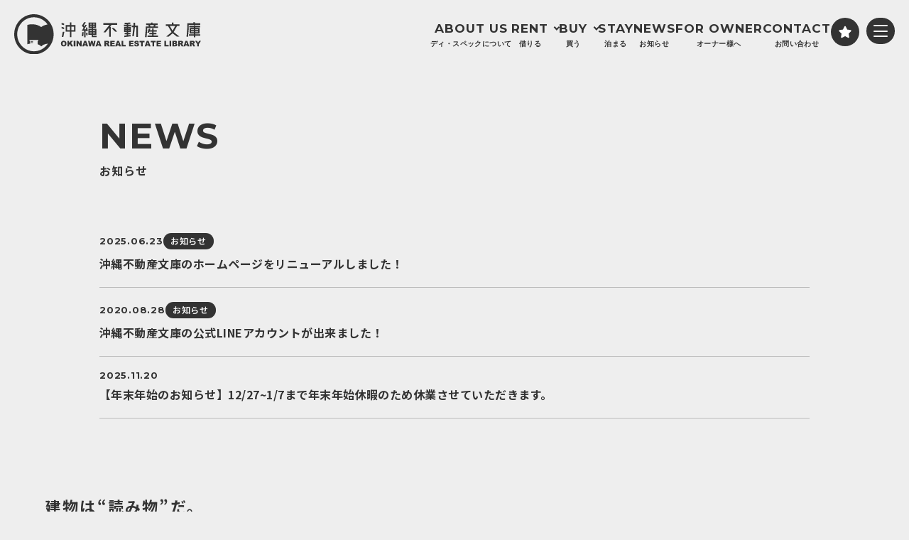

--- FILE ---
content_type: text/html; charset=UTF-8
request_url: https://dspec.jp/news/
body_size: 8787
content:
<!DOCTYPE html>
<html dir="ltr" lang="ja" prefix="og: https://ogp.me/ns#">
<head>
    <meta charset="UTF-8">
    <meta name="viewport" content="width=device-width, initial-scale=1, viewport-fit=cover">
    <meta http-equiv="X-UA-Compatible" content="IE=edge,chrome=1">
    <link media="all" href="https://www.dspec.jp/wp/wp-content/cache/autoptimize/css/autoptimize_1361e55b19792460f2b9a837e71d38ef.css" rel="stylesheet"><link media="screen" href="https://www.dspec.jp/wp/wp-content/cache/autoptimize/css/autoptimize_43a172e34b4aa2a76201c5890ab4fd81.css" rel="stylesheet"><title>NEWS | 沖縄不動産文庫</title>

		<!-- All in One SEO 4.9.3 - aioseo.com -->
	<meta name="robots" content="max-image-preview:large" />
	<link rel="canonical" href="https://www.dspec.jp/news" />
	<meta name="generator" content="All in One SEO (AIOSEO) 4.9.3" />

		<!-- Google Analytics -->
<script>
(function(i,s,o,g,r,a,m){i['GoogleAnalyticsObject']=r;i[r]=i[r]||function(){
(i[r].q=i[r].q||[]).push(arguments)},i[r].l=1*new Date();a=s.createElement(o),
m=s.getElementsByTagName(o)[0];a.async=1;a.src=g;m.parentNode.insertBefore(a,m)
})(window,document,'script','https://www.google-analytics.com/analytics.js','ga');

ga('create', 'UA-2856589-1', 'auto');
ga('send', 'pageview');
</script>
<!-- End Google Analytics -->
		<meta property="og:locale" content="ja_JP" />
		<meta property="og:site_name" content="沖縄不動産文庫 | 沖縄不動産ディスペック　Website　Okinawa Real Estate Library（沖縄不動産文庫）" />
		<meta property="og:type" content="article" />
		<meta property="og:title" content="NEWS | 沖縄不動産文庫" />
		<meta property="og:url" content="https://www.dspec.jp/news" />
		<meta property="article:published_time" content="2016-05-13T05:34:07+00:00" />
		<meta property="article:modified_time" content="2025-11-07T14:47:29+00:00" />
		<meta name="twitter:card" content="summary_large_image" />
		<meta name="twitter:title" content="NEWS | 沖縄不動産文庫" />
		<script type="application/ld+json" class="aioseo-schema">
			{"@context":"https:\/\/schema.org","@graph":[{"@type":"BreadcrumbList","@id":"https:\/\/www.dspec.jp\/news#breadcrumblist","itemListElement":[{"@type":"ListItem","@id":"https:\/\/www.dspec.jp#listItem","position":1,"name":"Home","item":"https:\/\/www.dspec.jp","nextItem":{"@type":"ListItem","@id":"https:\/\/www.dspec.jp\/news#listItem","name":"NEWS"}},{"@type":"ListItem","@id":"https:\/\/www.dspec.jp\/news#listItem","position":2,"name":"NEWS","previousItem":{"@type":"ListItem","@id":"https:\/\/www.dspec.jp#listItem","name":"Home"}}]},{"@type":"Organization","@id":"https:\/\/www.dspec.jp\/#organization","name":"\u6c96\u7e04\u4e0d\u52d5\u7523\u6587\u5eab","description":"\u6c96\u7e04\u4e0d\u52d5\u7523\u30c7\u30a3\u30b9\u30da\u30c3\u30af\u3000Website\u3000Okinawa Real Estate Library\uff08\u6c96\u7e04\u4e0d\u52d5\u7523\u6587\u5eab\uff09","url":"https:\/\/www.dspec.jp\/","logo":{"@type":"ImageObject","url":"https:\/\/www.dspec.jp\/wp\/wp-content\/uploads\/2025\/06\/dspec.png","@id":"https:\/\/www.dspec.jp\/news\/#organizationLogo","width":512,"height":512},"image":{"@id":"https:\/\/www.dspec.jp\/news\/#organizationLogo"},"sameAs":["https:\/\/facebook.com\/","https:\/\/x.com\/","https:\/\/instagram.com\/","https:\/\/pinterest.com\/","https:\/\/youtube.com\/","https:\/\/linkedin.com\/in\/"]},{"@type":"WebPage","@id":"https:\/\/www.dspec.jp\/news#webpage","url":"https:\/\/www.dspec.jp\/news","name":"NEWS | \u6c96\u7e04\u4e0d\u52d5\u7523\u6587\u5eab","inLanguage":"ja","isPartOf":{"@id":"https:\/\/www.dspec.jp\/#website"},"breadcrumb":{"@id":"https:\/\/www.dspec.jp\/news#breadcrumblist"},"datePublished":"2016-05-13T14:34:07+09:00","dateModified":"2025-11-07T23:47:29+09:00"},{"@type":"WebSite","@id":"https:\/\/www.dspec.jp\/#website","url":"https:\/\/www.dspec.jp\/","name":"\u6c96\u7e04\u4e0d\u52d5\u7523\u6587\u5eab","description":"\u6c96\u7e04\u4e0d\u52d5\u7523\u30c7\u30a3\u30b9\u30da\u30c3\u30af\u3000Website\u3000Okinawa Real Estate Library\uff08\u6c96\u7e04\u4e0d\u52d5\u7523\u6587\u5eab\uff09","inLanguage":"ja","publisher":{"@id":"https:\/\/www.dspec.jp\/#organization"}}]}
		</script>
		<!-- All in One SEO -->

<link rel='dns-prefetch' href='//www.dspec.jp' />
<link rel='dns-prefetch' href='//ajaxzip3.github.io' />
<link rel="alternate" type="application/rss+xml" title="沖縄不動産文庫 &raquo; フィード" href="https://www.dspec.jp/feed" />
<link rel="alternate" type="application/rss+xml" title="沖縄不動産文庫 &raquo; コメントフィード" href="https://www.dspec.jp/comments/feed" />
<link rel="alternate" title="oEmbed (JSON)" type="application/json+oembed" href="https://www.dspec.jp/wp-json/oembed/1.0/embed?url=https%3A%2F%2Fwww.dspec.jp%2Fnews" />
<link rel="alternate" title="oEmbed (XML)" type="text/xml+oembed" href="https://www.dspec.jp/wp-json/oembed/1.0/embed?url=https%3A%2F%2Fwww.dspec.jp%2Fnews&#038;format=xml" />









<script type="text/javascript" src="https://www.dspec.jp/wp/wp-includes/js/jquery/jquery.min.js" id="jquery-core-js"></script>

<script type="text/javascript" id="favorites-js-extra">
/* <![CDATA[ */
var favorites_data = {"ajaxurl":"https://www.dspec.jp/wp/wp-admin/admin-ajax.php","nonce":"69e6d5640f","favorite":"\u304a\u6c17\u306b\u5165\u308a\u306b\u8ffd\u52a0","favorited":"\u304a\u6c17\u306b\u5165\u308a\u3092\u89e3\u9664","includecount":"","indicate_loading":"1","loading_text":"","loading_image":"\u003Cspan class=\"sf-icon-spinner-wrapper\"\u003E\u003Ci class=\"sf-icon-spinner\"\u003E\u003C/i\u003E\u003C/span\u003E","loading_image_active":"\u003Cspan class=\"sf-icon-spinner-wrapper active\"\u003E\u003Ci class=\"sf-icon-spinner active\"\u003E\u003C/i\u003E\u003C/span\u003E","loading_image_preload":"","cache_enabled":"1","button_options":{"button_type":"custom","custom_colors":false,"box_shadow":false,"include_count":false,"default":{"background_default":false,"border_default":false,"text_default":false,"icon_default":false,"count_default":false},"active":{"background_active":false,"border_active":false,"text_active":false,"icon_active":false,"count_active":false}},"authentication_modal_content":"\u003Cp\u003E\u304a\u6c17\u306b\u5165\u308a\u3092\u8ffd\u52a0\u3059\u308b\u306b\u306f\u30ed\u30b0\u30a4\u30f3\u3057\u3066\u304f\u3060\u3055\u3044\u3002\u003C/p\u003E\u003Cp\u003E\u003Ca href=\"#\" data-favorites-modal-close\u003E\u3053\u306e\u901a\u77e5\u3092\u975e\u8868\u793a\u306b\u3059\u308b\u003C/a\u003E\u003C/p\u003E","authentication_redirect":"","dev_mode":"","logged_in":"","user_id":"0","authentication_redirect_url":"https://www.dspec.jp/wp/login_82345"};
//# sourceURL=favorites-js-extra
/* ]]> */
</script>

<link rel="https://api.w.org/" href="https://www.dspec.jp/wp-json/" /><link rel="alternate" title="JSON" type="application/json" href="https://www.dspec.jp/wp-json/wp/v2/pages/132" /><link rel="EditURI" type="application/rsd+xml" title="RSD" href="https://www.dspec.jp/wp/xmlrpc.php?rsd" />
<link rel='shortlink' href='https://www.dspec.jp/?p=132' />
<noscript><style>.lazyload[data-src]{display:none !important;}</style></noscript><link rel="icon" href="https://www.dspec.jp/wp/wp-content/uploads/2025/07/dspec-150x150.webp" sizes="32x32" />
<link rel="icon" href="https://www.dspec.jp/wp/wp-content/uploads/2025/07/dspec-300x300.webp" sizes="192x192" />
<link rel="apple-touch-icon" href="https://www.dspec.jp/wp/wp-content/uploads/2025/07/dspec-300x300.webp" />
<meta name="msapplication-TileImage" content="https://www.dspec.jp/wp/wp-content/uploads/2025/07/dspec-300x300.webp" />
    <meta name="description"
        content="沖縄の不動産情報とセレクトしてご紹介。デザイナーズ賃貸、デザイナーズマンション、沖縄古民家、外人住宅、リノベーションマンションなど賃貸から売買まで選りすぐりの物件をご紹介します。">
    <meta name="keywords" content="デザイン,外人住宅,海が見える,マンション,アパート,売土地">
    <link rel="shortcut icon" href="https://www.dspec.jp/wp/wp-content/themes/dspec/assets/common/img/ico/favicon.ico"
        type="image/vnd.microsoft.icon">
    
    
    
    
    <link rel="preconnect" href="https://fonts.googleapis.com">
    <link rel="preconnect" href="https://fonts.gstatic.com" crossorigin>
    <link href="https://fonts.googleapis.com/css2?family=Lato:ital,wght@0,100;0,300;0,400;0,700;0,900;1,100;1,300;1,400;1,700;1,900&family=Noto+Sans+JP:wght@100..900&family=Montserrat:ital,wght@0,100..900;1,100..900&display=swap" rel="stylesheet">
    <link href="https://use.fontawesome.com/releases/v6.2.0/css/all.css" rel="stylesheet">

    </head>

<body id="share" class="category-all important_notice">
        
    <div class="overlay"></div>
    <header id="header">
        <div class="inner">
            <h1 class="headLogo">
                <a href="https://www.dspec.jp">
                    <img src="[data-uri]" alt="沖縄不動産文庫" data-src="https://www.dspec.jp/wp/wp-content/themes/dspec/assets/common/img/ico/dspec_logo_new.svg?v=88992" decoding="async" class="lazyload"><noscript><img src="https://www.dspec.jp/wp/wp-content/themes/dspec/assets/common/img/ico/dspec_logo_new.svg?v=88992" alt="沖縄不動産文庫" data-eio="l"></noscript>
                </a>
            </h1>

            <div class="hamburger sp drawer-toggle">
                <span class="btn-trigger">
                    <span></span>
                    <span></span>
                    <span></span>
                </span>
            </div>
            <div id="navi">
                            <ul id="menu" class="drawer-menu drawer-menu--right">
                    <li><a href="https://www.dspec.jp/about">ABOUT US<span>ディ・スペックについて</span></a></li>
                    <li class="subNavi drawer-dropdown">
                        <a href="https://www.dspec.jp/article?group=rent">RENT<span>借りる</span></a>
                        <span class="sp" data-toggle="dropdown"></span>
                        <ul class="sub drawer-dropdown-menu">
                            <li><a href="https://www.dspec.jp/article?group=rent&category=vintage">ヴィンテージ</a></li><li><a href="https://www.dspec.jp/article?group=rent&category=office">オフィス</a></li><li><a href="https://www.dspec.jp/article?group=rent&category=design">デザイン</a></li><li><a href="https://www.dspec.jp/article?group=rent&category=pet">ペットといっしょ</a></li><li><a href="https://www.dspec.jp/article?group=rent&category=home">戸建・庭付・外人住宅</a></li><li><a href="https://www.dspec.jp/article?group=rent&category=refurbishing">改装OK</a></li><li><a href="https://www.dspec.jp/article?group=rent&category=sea">海・川近く / 眺め良し</a></li>                        </ul>
                    </li>
                    <li class="subNavi drawer-dropdown">
                        <a href="https://www.dspec.jp/article?group=buy">BUY<span>買う</span></a>
                        <span class="sp" data-toggle="dropdown"></span>
                        <ul class="sub drawer-dropdown-menu">
                            <li><a href="https://www.dspec.jp/article?group=buy&category=vintage">ヴィンテージ</a></li><li><a href="https://www.dspec.jp/article?group=buy&category=office">オフィス</a></li><li><a href="https://www.dspec.jp/article?group=buy&category=design">デザイン</a></li><li><a href="https://www.dspec.jp/article?group=buy&category=pet">ペットといっしょ</a></li><li><a href="https://www.dspec.jp/article?group=buy&category=home">戸建・庭付・外人住宅</a></li><li><a href="https://www.dspec.jp/article?group=buy&category=refurbishing">改装OK</a></li><li><a href="https://www.dspec.jp/article?group=buy&category=sea">海・川近く / 眺め良し</a></li>                        </ul>
                    </li>
                    <li><a href="https://www.dspec.jp/article?group=stay">STAY<span>泊まる</span></a></li>
                    <li><a href="https://www.dspec.jp/news">NEWS<span>お知らせ</span></a></li>
                    <li><a href="https://www.dspec.jp/owner/publish">FOR OWNER<span>オーナー様へ</span></a></li>
                    <li><a href="https://www.dspec.jp/contact">CONTACT<span>お問い合わせ</span></a></li>
                </ul>
            </div>
            <div class="head_link pc">
                <ul>
                    <li><a href="https://www.dspec.jp/favorites"><img src="[data-uri]" alt="お気に入り" data-src="https://www.dspec.jp/wp/wp-content/themes/dspec/assets/common/img/favorite.svg" decoding="async" class="lazyload"><noscript><img src="https://www.dspec.jp/wp/wp-content/themes/dspec/assets/common/img/favorite.svg" alt="お気に入り" data-eio="l"></noscript></a></li>
                    <li>
                        <div class="hamburger drawer-toggle">
                            <span class="btn-trigger">
                                <span></span>
                                <span></span>
                                <span></span>
                            </span>
                        </div>
                    </li>
                </ul>
            </div>
        </div>
    </header>

    <div id="gnavi">
        <div class="menu_head">
            <div class="menu_head_logo">
                <a href="https://www.dspec.jp">
                    <img src="[data-uri]" alt="沖縄不動産文庫" data-src="https://www.dspec.jp/wp/wp-content/themes/dspec/assets/common/img/ico/dspec_logo_new.svg?v=12180" decoding="async" class="lazyload"><noscript><img src="https://www.dspec.jp/wp/wp-content/themes/dspec/assets/common/img/ico/dspec_logo_new.svg?v=12180" alt="沖縄不動産文庫" data-eio="l"></noscript>
                </a>   
            </div>
            <div class="hamburger drawer-toggle pnav">
                <span class="btn-trigger active">
                    <span></span>
                    <span></span>
                    <span></span>
                </span>
            </div>
        </div>
        <div class="menu_section">
            <div class="menu_cont">
                <div class="flex_item pc">
                    <p class="footerCatch">建物は“読み物”だ。</p>
                    <div class="info_img">
                        <img src="[data-uri]" alt="株式会社ディ・スペック" data-src="https://www.dspec.jp/wp/wp-content/themes/dspec/assets/img/kv/aboutus-mv.jpg" decoding="async" class="lazyload" data-eio-rwidth="2000" data-eio-rheight="1196"><noscript><img src="https://www.dspec.jp/wp/wp-content/themes/dspec/assets/img/kv/aboutus-mv.jpg" alt="株式会社ディ・スペック" data-eio="l"></noscript>
                    </div>
                </div>
                <div class="flex_item">
                    <ul id="gmenu">
                        <li><a href="https://www.dspec.jp/about">ABOUT US<span>ディ・スペックについて</span><i class="fa-solid fa-chevron-right"></i></a></li>
                        <li><a href="https://www.dspec.jp/article?group=rent">RENT<span>借りる</span><i class="fa-solid fa-chevron-right"></i></a></li>
                        <li><a href="https://www.dspec.jp/article?group=buy">BUY<span>買う</span><i class="fa-solid fa-chevron-right"></i></a></li>
                        <li><a href="https://www.dspec.jp/article?group=stay">STAY<span>泊まる</span><i class="fa-solid fa-chevron-right"></i></a></li>
                        <li><a href="https://www.dspec.jp/news">NEWS<span>お知らせ</span><i class="fa-solid fa-chevron-right"></i></a></li>
                        <li><a href="https://www.dspec.jp/owner/publish">FOR OWNER<span>オーナー様へ</span><i class="fa-solid fa-chevron-right"></i></a></li>
                        <li><a href="https://www.dspec.jp/contact">CONTACT<span>お問い合わせ</span><i class="fa-solid fa-chevron-right"></i></a></li>
                        <li class="faivorte_btn" id="more_disp2">
                            <a href="https://www.dspec.jp/favorites" class="moreLink">
                                <span>お気に入り一覧</span>
                                <span class="arrowLink">
                                    <i class="fa-solid fa-arrow-right"></i>
                                </span>
                            </a>
                        </li>
                        <li class="sns_link">
                            <a href="https://www.instagram.com/dspec_official/"><img src="[data-uri]" alt="instagram" data-src="https://www.dspec.jp/wp/wp-content/themes/dspec/assets/common/img/ico/instagram.svg" decoding="async" class="lazyload"><noscript><img src="https://www.dspec.jp/wp/wp-content/themes/dspec/assets/common/img/ico/instagram.svg" alt="instagram" data-eio="l"></noscript></a>
                            <a href="https://lin.ee/4Nyntyt" target="_blank"><img src="[data-uri]" alt="LINE" data-src="https://www.dspec.jp/wp/wp-content/themes/dspec/assets/common/img/ico/line.svg" decoding="async" class="lazyload"><noscript><img src="https://www.dspec.jp/wp/wp-content/themes/dspec/assets/common/img/ico/line.svg" alt="LINE" data-eio="l"></noscript></a>
                        </li>
                    </ul>
                </div>
            </div>
        </div>
    </div>

    <div id="search_area">
        <div class="hamburger search-toggle pnav">
            <span class="btn-trigger active">
                <span></span>
                <span></span>
                <span></span>
            </span>
        </div>
        <div class="search_inner">
            <span class="search_head_text">気になるキーワードで検索</span>
            <form name="searchForm" id="searchForm" method="post" action="https://www.dspec.jp/article">
                <input type="text" name="keyword" id="searchBox" placeholder="改装OK、倉庫" value="">
                <button type="submit" class="search_btn"><i class="fa-solid fa-magnifying-glass"></i><span>検索する</span></button>
            </form>
        </div>
    </div>

    <main id="wrapper">
        <div id="sb-site">
            <div id="main_contents">
<div id="contents" class="news share_page">
	<h2 class="head">NEWS<span class="sub_head">お知らせ</span></h2>
	<div id="news">


			<dl>
			<dd class="date">
				<span class="date_txt">2025.06.23</span>
				<span class="cat_txt">
					<span class="cat_item">お知らせ</span>				</span>
			</dd>
			<dd class="tit">
												<a href="https://www.dspec.jp/topic/30977">
					沖縄不動産文庫のホームページをリニューアルしました！				</a>
			</dd>
		</dl>
			<dl>
			<dd class="date">
				<span class="date_txt">2020.08.28</span>
				<span class="cat_txt">
					<span class="cat_item">お知らせ</span>				</span>
			</dd>
			<dd class="tit">
												<a href="https://www.dspec.jp/topic/16719">
					沖縄不動産文庫の公式LINEアカウントが出来ました！				</a>
			</dd>
		</dl>
			<dl>
			<dd class="date">
				<span class="date_txt">2025.11.20</span>
				<span class="cat_txt">
									</span>
			</dd>
			<dd class="tit">
												<a href="https://www.dspec.jp/topic/13747">
					【年末年始のお知らせ】12/27~1/7まで年末年始休暇のため休業させていただきます。				</a>
			</dd>
		</dl>
	
	


</div><!-- /.clear -->
</div><!-- /#news -->
</div><!-- /#contents -->

			</div><!-- /#main_contents -->
		</div><!-- /#sb-site -->
	</main><!-- /#wrapper -->

	<footer id="footer">
		<div class="inner">
			<div id="footerTop">
				<p class="footerCatch">建物は“読み物”だ。</p>
				<div class="footerLogo">
					<a href="https://www.dspec.jp"><img src="[data-uri]" alt="沖縄不動産文庫" data-src="https://www.dspec.jp/wp/wp-content/themes/dspec/assets/common/img/ico/dspec_logo_new.svg?v=32809" decoding="async" class="lazyload"><noscript><img src="https://www.dspec.jp/wp/wp-content/themes/dspec/assets/common/img/ico/dspec_logo_new.svg?v=32809" alt="沖縄不動産文庫" data-eio="l"></noscript></a>
					<ul>
						<li><a href="https://www.instagram.com/dspec_official/"><img src="[data-uri]" alt="instagram" data-src="https://www.dspec.jp/wp/wp-content/themes/dspec/assets/common/img/ico/instagram.svg" decoding="async" class="lazyload"><noscript><img src="https://www.dspec.jp/wp/wp-content/themes/dspec/assets/common/img/ico/instagram.svg" alt="instagram" data-eio="l"></noscript></a></li>
						<li><a href="https://lin.ee/4Nyntyt" target="_blank"><img src="[data-uri]" alt="LINE" data-src="https://www.dspec.jp/wp/wp-content/themes/dspec/assets/common/img/ico/line.svg" decoding="async" class="lazyload"><noscript><img src="https://www.dspec.jp/wp/wp-content/themes/dspec/assets/common/img/ico/line.svg" alt="LINE" data-eio="l"></noscript></a></li>
					</ul>
				</div>
			</div>
			<div id="footNavi" class="pc">
				<dl>
					<dt><a href="https://www.dspec.jp/article?group=rent">借りる</a></dt>
					<dd><a href="https://www.dspec.jp/article?group=rent&category=home">戸建・庭付・外人住宅</a></dd>
					<dd><a href="https://www.dspec.jp/article?group=rent&category=design">デザイン</a></dd>
					<dd><a href="https://www.dspec.jp/article?group=rent&category=refurbishing">改装OK</a></dd>
					<dd><a href="https://www.dspec.jp/article?group=rent&category=sea">海・川近く / 眺め良し</a></dd>
					<dd><a href="https://www.dspec.jp/article?group=rent&category=pet">ペットといっしょ</a></dd>
					<dd><a href="https://www.dspec.jp/article?group=rent&category=vintage">ヴィンテージ</a></dd>
					<dd><a href="https://www.dspec.jp/article?group=rent&category=office">オフィス・倉庫</a></dd>
				</dl>
				<dl>
					<dt><a href="https://www.dspec.jp/article?group=buy">買う</a></dt>
					<dd><a href="https://www.dspec.jp/article?group=buy&category=home">戸建・庭付・外人住宅</a></dd>
					<dd><a href="https://www.dspec.jp/article?group=buy&category=design">デザイン</a></dd>
					<dd><a href="https://www.dspec.jp/article?group=buy&category=refurbishing">改装OK</a></dd>
					<dd><a href="https://www.dspec.jp/article?group=buy&category=sea">海・川近く / 眺め良し</a></dd>
					<dd><a href="https://www.dspec.jp/article?group=buy&category=pet">ペットといっしょ</a></dd>
					<dd><a href="https://www.dspec.jp/article?group=buy&category=vintage">ヴィンテージ</a></dd>
					<dd><a href="https://www.dspec.jp/article?group=buy&category=office">オフィス・倉庫</a></dd>
				</dl>
				<dl>
					<dt><a href="https://www.dspec.jp/article?group=stay">泊まる</a></dt>
				</dl>
				<dl class="owner">
					<dt><a href="https://www.dspec.jp/owner/publish">オーナー様へ</a></dt>
					<dd><a href="https://www.dspec.jp/owner/publish">オーナー様・業者様へ</a></dd>
					<!-- <dd><a href="https://www.dspec.jp/owner/publish">物件掲載からご入居までの流れ</a></dd> -->
					<dd><a href="https://www.dspec.jp/owner/publish#flow">物件活用やその他ご相談</a></dd>
				</dl>
				<dl>
					<dt><a href="https://www.dspec.jp/contact">お問い合わせ</a></dt>
					<dd><a href="https://www.dspec.jp/">ご入居までの流れ</a></dd>
					<dd><a href="https://lin.ee/4Nyntyt" target="_blank">公式LINE</a></dd>
					<dd><a href="https://www.dspec.jp/contact">お問い合わせフォーム</a></dd>
					<dd><a href="https://www.dspec.jp/privacy">プライバシーポリシー</a></dd>
				</dl>
			</div><!-- /#footNavi -->
			<div id="foot_print" class="print">
				<h1><img src="https://www.dspec.jp/wp/wp-content/themes/dspec/assets/common/img/ico/logo.png" data-src="https://www.dspec.jp/wp/wp-content/themes/dspec/assets/common/img/ico/logo.png" alt="沖縄不動産文庫"></h1>
				<ul>
					<li>ディ・スペック株式会社</li>
					<li>〒902-0065 沖縄県那覇市壼屋1-6-2 4F</li>
					<li>Tel 050-5434-2733　Fax 098-943-0379</li>
					<li>沖縄県知事（4）第3815号</li>
				</ul>
			</div>
			<div class="banner">
				<ul>
					<li><a href="https://www.instagram.com/bunkonobunko_dspec
" target="_blank"><img src="https://www.dspec.jp/wp/wp-content/themes/dspec/assets/common/img/banner/bnr_bunkonobunko.jpg" data-src="https://www.dspec.jp/wp/wp-content/themes/dspec/assets/common/img/banner/bnr_bunkonobunko.jpg" alt="ブンコノブンコ"></a></li>
					<li><a href="/article/stay/9796"><img src="https://www.dspec.jp/wp/wp-content/themes/dspec/assets/common/img/banner/savangi.jpg" data-src="https://www.dspec.jp/wp/wp-content/themes/dspec/assets/common/img/banner/savangi.jpg" alt="SAVANGI"></a></li>
					<li><a href="http://www.mixlifestyle.com/" target="_blank"><img src="https://www.dspec.jp/wp/wp-content/themes/dspec/assets/common/img/banner/mix_life_style.jpg" data-src="https://www.dspec.jp/wp/wp-content/themes/dspec/assets/common/img/banner/mix_life_style.jpg" alt="MIX life-style"></a></li>
					<li><a href="https://www.a-crafts.co.jp/" target="_blank"><img src="https://www.dspec.jp/wp/wp-content/themes/dspec/assets/common/img/banner/bnr_artscrafts.jpg" data-src="https://www.dspec.jp/wp/wp-content/themes/dspec/assets/common/img/banner/bnr_artscrafts.jpg" alt="artscrafts"></a></li>
					<li><a href="https://hobby.estate/" target="_blank"><img src="https://www.dspec.jp/wp/wp-content/themes/dspec/assets/common/img/banner/bnr_hobby_fudousan.jpg" data-src="https://www.dspec.jp/wp/wp-content/themes/dspec/assets/common/img/banner/bnr_hobby_fudousan.jpg" alt="ホビー不動産"></a></li>
					<li><a href="https://banacon.com/" target="_blank"><img src="https://www.dspec.jp/wp/wp-content/themes/dspec/assets/common/img/banner/bnr_banana_concept.jpg" data-src="https://www.dspec.jp/wp/wp-content/themes/dspec/assets/common/img/banner/bnr_banana_concept.jpg" alt="Banana concept"></a></li>
				</ul>
			</div><!-- /.banner -->
			<p id="copyright">&copy; D'spec Co.,Ltd</p>
		</div><!-- /.inner -->

		<div id="pageTop"><a href="#"><span>PAGE TOP</span></a></div>
	</footer><!-- /#footer -->

	<!-- jQuery 最新版を最初に -->
	<script src="https://code.jquery.com/jquery-3.6.0.min.js"></script>





	<!-- jQuery UI（必要であれば） -->
	<script src="//ajax.googleapis.com/ajax/libs/jqueryui/1/jquery-ui.min.js"></script>

	<!-- その他プラグインやライブラリ -->
	<script src="https://cdn.jsdelivr.net/npm/js-cookie@3.0.1/dist/js.cookie.min.js"></script>
	<script src="https://unpkg.com/isotope-layout@3/dist/isotope.pkgd.min.js"></script>
	<script src="https://unpkg.com/imagesloaded@5/imagesloaded.pkgd.min.js"></script>
	<script src="https://cdn.jsdelivr.net/npm/js-cookie@3.0.5/dist/js.cookie.min.js"></script>
	<script src="https://cdnjs.cloudflare.com/ajax/libs/iScroll/5.1.3/iscroll.min.js"></script>
	<script src="https://cdnjs.cloudflare.com/ajax/libs/twitter-bootstrap/3.3.7/js/bootstrap.min.js"></script>

	<!-- あなたのJS（最後に） -->
	
	
	
	


	

	<script>
		jQuery(function($) {
			$('img').removeAttr('width height');

			$('.drawer-toggle').on('click', function() {
				// $(this).children('span').toggleClass('active');
				$('#gnavi').toggleClass('active');
			});

			$('.search-toggle').on('click', function() {
				$('#search_area').toggleClass('active');
				console.log('search_area');
			});

		});
	</script>

<script type="speculationrules">
{"prefetch":[{"source":"document","where":{"and":[{"href_matches":"/*"},{"not":{"href_matches":["/wp/wp-*.php","/wp/wp-admin/*","/wp/wp-content/uploads/*","/wp/wp-content/*","/wp/wp-content/plugins/*","/wp/wp-content/themes/dspec/*","/*\\?(.+)"]}},{"not":{"selector_matches":"a[rel~=\"nofollow\"]"}},{"not":{"selector_matches":".no-prefetch, .no-prefetch a"}}]},"eagerness":"conservative"}]}
</script>
	<script type="text/javascript">
		document.addEventListener('wpcf7mailsent', function(event) {
			if (typeof ga === 'function') {
				ga('send', 'event', 'Contact Form', 'submit');
			}
		}, false);
	</script>
	<!-- Instagram Feed JS -->
<script type="text/javascript">
var sbiajaxurl = "https://www.dspec.jp/wp/wp-admin/admin-ajax.php";
</script>
<script type="text/javascript" id="eio-lazy-load-js-before">
/* <![CDATA[ */
var eio_lazy_vars = {"exactdn_domain":"","skip_autoscale":0,"bg_min_dpr":1.1000000000000001,"threshold":0,"use_dpr":1};
//# sourceURL=eio-lazy-load-js-before
/* ]]> */
</script>



<script type="text/javascript" id="wp-i18n-js-after">
/* <![CDATA[ */
wp.i18n.setLocaleData( { 'text direction\u0004ltr': [ 'ltr' ] } );
//# sourceURL=wp-i18n-js-after
/* ]]> */
</script>

<script type="text/javascript" id="contact-form-7-js-translations">
/* <![CDATA[ */
( function( domain, translations ) {
	var localeData = translations.locale_data[ domain ] || translations.locale_data.messages;
	localeData[""].domain = domain;
	wp.i18n.setLocaleData( localeData, domain );
} )( "contact-form-7", {"translation-revision-date":"2025-04-11 06:42:50+0000","generator":"GlotPress\/4.0.1","domain":"messages","locale_data":{"messages":{"":{"domain":"messages","plural-forms":"nplurals=1; plural=0;","lang":"ja_JP"},"This contact form is placed in the wrong place.":["\u3053\u306e\u30b3\u30f3\u30bf\u30af\u30c8\u30d5\u30a9\u30fc\u30e0\u306f\u9593\u9055\u3063\u305f\u4f4d\u7f6e\u306b\u7f6e\u304b\u308c\u3066\u3044\u307e\u3059\u3002"],"Error:":["\u30a8\u30e9\u30fc:"]}},"comment":{"reference":"includes\/js\/index.js"}} );
//# sourceURL=contact-form-7-js-translations
/* ]]> */
</script>
<script type="text/javascript" id="contact-form-7-js-before">
/* <![CDATA[ */
var wpcf7 = {
    "api": {
        "root": "https:\/\/www.dspec.jp\/wp-json\/",
        "namespace": "contact-form-7\/v1"
    }
};
//# sourceURL=contact-form-7-js-before
/* ]]> */
</script>

<script type="text/javascript" id="cf7msm-js-extra">
/* <![CDATA[ */
var cf7msm_posted_data = [];
//# sourceURL=cf7msm-js-extra
/* ]]> */
</script>

<script type="text/javascript" id="my-script-js-extra">
/* <![CDATA[ */
var my_ajax_object = {"ajaxurl":"https://www.dspec.jp/wp/wp-admin/admin-ajax.php"};
//# sourceURL=my-script-js-extra
/* ]]> */
</script>

<script type="text/javascript" src="https://ajaxzip3.github.io/ajaxzip3.js" id="ajaxzip3-js"></script>
<script type="text/javascript" id="ajaxzip3-js-after">
/* <![CDATA[ */
        document.addEventListener('DOMContentLoaded', function() {
            var zip = document.getElementById('zip');
            if (zip) {
                zip.addEventListener('keyup', function() {
                    AjaxZip3.zip2addr(this, '', 'pref', 'addr');
                });
            }
        });
    
//# sourceURL=ajaxzip3-js-after
/* ]]> */
</script>

<script type="text/javascript" id="jquery-fancybox-js-extra">
/* <![CDATA[ */
var efb_i18n = {"close":"Close","next":"Next","prev":"Previous","startSlideshow":"Start slideshow","toggleSize":"Toggle size"};
//# sourceURL=jquery-fancybox-js-extra
/* ]]> */
</script>

<script type="text/javascript" id="jquery-fancybox-js-after">
/* <![CDATA[ */
var fb_timeout, fb_opts={'autoScale':true,'showCloseButton':true,'margin':20,'pixelRatio':'false','centerOnScroll':true,'enableEscapeButton':true,'overlayShow':true,'hideOnOverlayClick':true,'minViewportWidth':320,'minVpHeight':320,'disableCoreLightbox':'true','enableBlockControls':'true','fancybox_openBlockControls':'true' };
if(typeof easy_fancybox_handler==='undefined'){
var easy_fancybox_handler=function(){
jQuery([".nolightbox","a.wp-block-file__button","a.pin-it-button","a[href*='pinterest.com\/pin\/create']","a[href*='facebook.com\/share']","a[href*='twitter.com\/share']"].join(',')).addClass('nofancybox');
jQuery('a.fancybox-close').on('click',function(e){e.preventDefault();jQuery.fancybox.close()});
/* IMG */
						var unlinkedImageBlocks=jQuery(".wp-block-image > img:not(.nofancybox,figure.nofancybox>img)");
						unlinkedImageBlocks.wrap(function() {
							var href = jQuery( this ).attr( "src" );
							return "<a href='" + href + "'></a>";
						});
var fb_IMG_select=jQuery('a[href*=".jpg" i]:not(.nofancybox,li.nofancybox>a,figure.nofancybox>a),area[href*=".jpg" i]:not(.nofancybox),a[href*=".jpeg" i]:not(.nofancybox,li.nofancybox>a,figure.nofancybox>a),area[href*=".jpeg" i]:not(.nofancybox),a[href*=".png" i]:not(.nofancybox,li.nofancybox>a,figure.nofancybox>a),area[href*=".png" i]:not(.nofancybox)');
fb_IMG_select.addClass('fancybox image');
var fb_IMG_sections=jQuery('.gallery,.wp-block-gallery,.tiled-gallery,.wp-block-jetpack-tiled-gallery,.ngg-galleryoverview,.ngg-imagebrowser,.nextgen_pro_blog_gallery,.nextgen_pro_film,.nextgen_pro_horizontal_filmstrip,.ngg-pro-masonry-wrapper,.ngg-pro-mosaic-container,.nextgen_pro_sidescroll,.nextgen_pro_slideshow,.nextgen_pro_thumbnail_grid,.tiled-gallery');
fb_IMG_sections.each(function(){jQuery(this).find(fb_IMG_select).attr('rel','gallery-'+fb_IMG_sections.index(this));});
jQuery('a.fancybox,area.fancybox,.fancybox>a').each(function(){jQuery(this).fancybox(jQuery.extend(true,{},fb_opts,{'transition':'elastic','easingIn':'easeOutBack','easingOut':'easeInBack','opacity':false,'hideOnContentClick':false,'titleShow':false,'titlePosition':'over','titleFromAlt':true,'showNavArrows':true,'enableKeyboardNav':true,'cyclic':false,'mouseWheel':'true'}))});
};};
jQuery(easy_fancybox_handler);jQuery(document).on('post-load',easy_fancybox_handler);

//# sourceURL=jquery-fancybox-js-after
/* ]]> */
</script>

<script type="text/javascript" src="https://www.google.com/recaptcha/api.js?render=6LcqoJ0UAAAAAHmmdgm6urYtXWc1YePGghqmDYVa" id="google-recaptcha-js"></script>

<script type="text/javascript" id="wpcf7-recaptcha-js-before">
/* <![CDATA[ */
var wpcf7_recaptcha = {
    "sitekey": "6LcqoJ0UAAAAAHmmdgm6urYtXWc1YePGghqmDYVa",
    "actions": {
        "homepage": "homepage",
        "contactform": "contactform"
    }
};
//# sourceURL=wpcf7-recaptcha-js-before
/* ]]> */
</script>


<script defer src="https://www.dspec.jp/wp/wp-content/cache/autoptimize/js/autoptimize_97cf7232c5c585c6edce50a89113eaf3.js"></script></body>
</html>


--- FILE ---
content_type: text/html; charset=utf-8
request_url: https://www.google.com/recaptcha/api2/anchor?ar=1&k=6LcqoJ0UAAAAAHmmdgm6urYtXWc1YePGghqmDYVa&co=aHR0cHM6Ly9kc3BlYy5qcDo0NDM.&hl=en&v=PoyoqOPhxBO7pBk68S4YbpHZ&size=invisible&anchor-ms=20000&execute-ms=30000&cb=d8bbesg5kd7l
body_size: 48539
content:
<!DOCTYPE HTML><html dir="ltr" lang="en"><head><meta http-equiv="Content-Type" content="text/html; charset=UTF-8">
<meta http-equiv="X-UA-Compatible" content="IE=edge">
<title>reCAPTCHA</title>
<style type="text/css">
/* cyrillic-ext */
@font-face {
  font-family: 'Roboto';
  font-style: normal;
  font-weight: 400;
  font-stretch: 100%;
  src: url(//fonts.gstatic.com/s/roboto/v48/KFO7CnqEu92Fr1ME7kSn66aGLdTylUAMa3GUBHMdazTgWw.woff2) format('woff2');
  unicode-range: U+0460-052F, U+1C80-1C8A, U+20B4, U+2DE0-2DFF, U+A640-A69F, U+FE2E-FE2F;
}
/* cyrillic */
@font-face {
  font-family: 'Roboto';
  font-style: normal;
  font-weight: 400;
  font-stretch: 100%;
  src: url(//fonts.gstatic.com/s/roboto/v48/KFO7CnqEu92Fr1ME7kSn66aGLdTylUAMa3iUBHMdazTgWw.woff2) format('woff2');
  unicode-range: U+0301, U+0400-045F, U+0490-0491, U+04B0-04B1, U+2116;
}
/* greek-ext */
@font-face {
  font-family: 'Roboto';
  font-style: normal;
  font-weight: 400;
  font-stretch: 100%;
  src: url(//fonts.gstatic.com/s/roboto/v48/KFO7CnqEu92Fr1ME7kSn66aGLdTylUAMa3CUBHMdazTgWw.woff2) format('woff2');
  unicode-range: U+1F00-1FFF;
}
/* greek */
@font-face {
  font-family: 'Roboto';
  font-style: normal;
  font-weight: 400;
  font-stretch: 100%;
  src: url(//fonts.gstatic.com/s/roboto/v48/KFO7CnqEu92Fr1ME7kSn66aGLdTylUAMa3-UBHMdazTgWw.woff2) format('woff2');
  unicode-range: U+0370-0377, U+037A-037F, U+0384-038A, U+038C, U+038E-03A1, U+03A3-03FF;
}
/* math */
@font-face {
  font-family: 'Roboto';
  font-style: normal;
  font-weight: 400;
  font-stretch: 100%;
  src: url(//fonts.gstatic.com/s/roboto/v48/KFO7CnqEu92Fr1ME7kSn66aGLdTylUAMawCUBHMdazTgWw.woff2) format('woff2');
  unicode-range: U+0302-0303, U+0305, U+0307-0308, U+0310, U+0312, U+0315, U+031A, U+0326-0327, U+032C, U+032F-0330, U+0332-0333, U+0338, U+033A, U+0346, U+034D, U+0391-03A1, U+03A3-03A9, U+03B1-03C9, U+03D1, U+03D5-03D6, U+03F0-03F1, U+03F4-03F5, U+2016-2017, U+2034-2038, U+203C, U+2040, U+2043, U+2047, U+2050, U+2057, U+205F, U+2070-2071, U+2074-208E, U+2090-209C, U+20D0-20DC, U+20E1, U+20E5-20EF, U+2100-2112, U+2114-2115, U+2117-2121, U+2123-214F, U+2190, U+2192, U+2194-21AE, U+21B0-21E5, U+21F1-21F2, U+21F4-2211, U+2213-2214, U+2216-22FF, U+2308-230B, U+2310, U+2319, U+231C-2321, U+2336-237A, U+237C, U+2395, U+239B-23B7, U+23D0, U+23DC-23E1, U+2474-2475, U+25AF, U+25B3, U+25B7, U+25BD, U+25C1, U+25CA, U+25CC, U+25FB, U+266D-266F, U+27C0-27FF, U+2900-2AFF, U+2B0E-2B11, U+2B30-2B4C, U+2BFE, U+3030, U+FF5B, U+FF5D, U+1D400-1D7FF, U+1EE00-1EEFF;
}
/* symbols */
@font-face {
  font-family: 'Roboto';
  font-style: normal;
  font-weight: 400;
  font-stretch: 100%;
  src: url(//fonts.gstatic.com/s/roboto/v48/KFO7CnqEu92Fr1ME7kSn66aGLdTylUAMaxKUBHMdazTgWw.woff2) format('woff2');
  unicode-range: U+0001-000C, U+000E-001F, U+007F-009F, U+20DD-20E0, U+20E2-20E4, U+2150-218F, U+2190, U+2192, U+2194-2199, U+21AF, U+21E6-21F0, U+21F3, U+2218-2219, U+2299, U+22C4-22C6, U+2300-243F, U+2440-244A, U+2460-24FF, U+25A0-27BF, U+2800-28FF, U+2921-2922, U+2981, U+29BF, U+29EB, U+2B00-2BFF, U+4DC0-4DFF, U+FFF9-FFFB, U+10140-1018E, U+10190-1019C, U+101A0, U+101D0-101FD, U+102E0-102FB, U+10E60-10E7E, U+1D2C0-1D2D3, U+1D2E0-1D37F, U+1F000-1F0FF, U+1F100-1F1AD, U+1F1E6-1F1FF, U+1F30D-1F30F, U+1F315, U+1F31C, U+1F31E, U+1F320-1F32C, U+1F336, U+1F378, U+1F37D, U+1F382, U+1F393-1F39F, U+1F3A7-1F3A8, U+1F3AC-1F3AF, U+1F3C2, U+1F3C4-1F3C6, U+1F3CA-1F3CE, U+1F3D4-1F3E0, U+1F3ED, U+1F3F1-1F3F3, U+1F3F5-1F3F7, U+1F408, U+1F415, U+1F41F, U+1F426, U+1F43F, U+1F441-1F442, U+1F444, U+1F446-1F449, U+1F44C-1F44E, U+1F453, U+1F46A, U+1F47D, U+1F4A3, U+1F4B0, U+1F4B3, U+1F4B9, U+1F4BB, U+1F4BF, U+1F4C8-1F4CB, U+1F4D6, U+1F4DA, U+1F4DF, U+1F4E3-1F4E6, U+1F4EA-1F4ED, U+1F4F7, U+1F4F9-1F4FB, U+1F4FD-1F4FE, U+1F503, U+1F507-1F50B, U+1F50D, U+1F512-1F513, U+1F53E-1F54A, U+1F54F-1F5FA, U+1F610, U+1F650-1F67F, U+1F687, U+1F68D, U+1F691, U+1F694, U+1F698, U+1F6AD, U+1F6B2, U+1F6B9-1F6BA, U+1F6BC, U+1F6C6-1F6CF, U+1F6D3-1F6D7, U+1F6E0-1F6EA, U+1F6F0-1F6F3, U+1F6F7-1F6FC, U+1F700-1F7FF, U+1F800-1F80B, U+1F810-1F847, U+1F850-1F859, U+1F860-1F887, U+1F890-1F8AD, U+1F8B0-1F8BB, U+1F8C0-1F8C1, U+1F900-1F90B, U+1F93B, U+1F946, U+1F984, U+1F996, U+1F9E9, U+1FA00-1FA6F, U+1FA70-1FA7C, U+1FA80-1FA89, U+1FA8F-1FAC6, U+1FACE-1FADC, U+1FADF-1FAE9, U+1FAF0-1FAF8, U+1FB00-1FBFF;
}
/* vietnamese */
@font-face {
  font-family: 'Roboto';
  font-style: normal;
  font-weight: 400;
  font-stretch: 100%;
  src: url(//fonts.gstatic.com/s/roboto/v48/KFO7CnqEu92Fr1ME7kSn66aGLdTylUAMa3OUBHMdazTgWw.woff2) format('woff2');
  unicode-range: U+0102-0103, U+0110-0111, U+0128-0129, U+0168-0169, U+01A0-01A1, U+01AF-01B0, U+0300-0301, U+0303-0304, U+0308-0309, U+0323, U+0329, U+1EA0-1EF9, U+20AB;
}
/* latin-ext */
@font-face {
  font-family: 'Roboto';
  font-style: normal;
  font-weight: 400;
  font-stretch: 100%;
  src: url(//fonts.gstatic.com/s/roboto/v48/KFO7CnqEu92Fr1ME7kSn66aGLdTylUAMa3KUBHMdazTgWw.woff2) format('woff2');
  unicode-range: U+0100-02BA, U+02BD-02C5, U+02C7-02CC, U+02CE-02D7, U+02DD-02FF, U+0304, U+0308, U+0329, U+1D00-1DBF, U+1E00-1E9F, U+1EF2-1EFF, U+2020, U+20A0-20AB, U+20AD-20C0, U+2113, U+2C60-2C7F, U+A720-A7FF;
}
/* latin */
@font-face {
  font-family: 'Roboto';
  font-style: normal;
  font-weight: 400;
  font-stretch: 100%;
  src: url(//fonts.gstatic.com/s/roboto/v48/KFO7CnqEu92Fr1ME7kSn66aGLdTylUAMa3yUBHMdazQ.woff2) format('woff2');
  unicode-range: U+0000-00FF, U+0131, U+0152-0153, U+02BB-02BC, U+02C6, U+02DA, U+02DC, U+0304, U+0308, U+0329, U+2000-206F, U+20AC, U+2122, U+2191, U+2193, U+2212, U+2215, U+FEFF, U+FFFD;
}
/* cyrillic-ext */
@font-face {
  font-family: 'Roboto';
  font-style: normal;
  font-weight: 500;
  font-stretch: 100%;
  src: url(//fonts.gstatic.com/s/roboto/v48/KFO7CnqEu92Fr1ME7kSn66aGLdTylUAMa3GUBHMdazTgWw.woff2) format('woff2');
  unicode-range: U+0460-052F, U+1C80-1C8A, U+20B4, U+2DE0-2DFF, U+A640-A69F, U+FE2E-FE2F;
}
/* cyrillic */
@font-face {
  font-family: 'Roboto';
  font-style: normal;
  font-weight: 500;
  font-stretch: 100%;
  src: url(//fonts.gstatic.com/s/roboto/v48/KFO7CnqEu92Fr1ME7kSn66aGLdTylUAMa3iUBHMdazTgWw.woff2) format('woff2');
  unicode-range: U+0301, U+0400-045F, U+0490-0491, U+04B0-04B1, U+2116;
}
/* greek-ext */
@font-face {
  font-family: 'Roboto';
  font-style: normal;
  font-weight: 500;
  font-stretch: 100%;
  src: url(//fonts.gstatic.com/s/roboto/v48/KFO7CnqEu92Fr1ME7kSn66aGLdTylUAMa3CUBHMdazTgWw.woff2) format('woff2');
  unicode-range: U+1F00-1FFF;
}
/* greek */
@font-face {
  font-family: 'Roboto';
  font-style: normal;
  font-weight: 500;
  font-stretch: 100%;
  src: url(//fonts.gstatic.com/s/roboto/v48/KFO7CnqEu92Fr1ME7kSn66aGLdTylUAMa3-UBHMdazTgWw.woff2) format('woff2');
  unicode-range: U+0370-0377, U+037A-037F, U+0384-038A, U+038C, U+038E-03A1, U+03A3-03FF;
}
/* math */
@font-face {
  font-family: 'Roboto';
  font-style: normal;
  font-weight: 500;
  font-stretch: 100%;
  src: url(//fonts.gstatic.com/s/roboto/v48/KFO7CnqEu92Fr1ME7kSn66aGLdTylUAMawCUBHMdazTgWw.woff2) format('woff2');
  unicode-range: U+0302-0303, U+0305, U+0307-0308, U+0310, U+0312, U+0315, U+031A, U+0326-0327, U+032C, U+032F-0330, U+0332-0333, U+0338, U+033A, U+0346, U+034D, U+0391-03A1, U+03A3-03A9, U+03B1-03C9, U+03D1, U+03D5-03D6, U+03F0-03F1, U+03F4-03F5, U+2016-2017, U+2034-2038, U+203C, U+2040, U+2043, U+2047, U+2050, U+2057, U+205F, U+2070-2071, U+2074-208E, U+2090-209C, U+20D0-20DC, U+20E1, U+20E5-20EF, U+2100-2112, U+2114-2115, U+2117-2121, U+2123-214F, U+2190, U+2192, U+2194-21AE, U+21B0-21E5, U+21F1-21F2, U+21F4-2211, U+2213-2214, U+2216-22FF, U+2308-230B, U+2310, U+2319, U+231C-2321, U+2336-237A, U+237C, U+2395, U+239B-23B7, U+23D0, U+23DC-23E1, U+2474-2475, U+25AF, U+25B3, U+25B7, U+25BD, U+25C1, U+25CA, U+25CC, U+25FB, U+266D-266F, U+27C0-27FF, U+2900-2AFF, U+2B0E-2B11, U+2B30-2B4C, U+2BFE, U+3030, U+FF5B, U+FF5D, U+1D400-1D7FF, U+1EE00-1EEFF;
}
/* symbols */
@font-face {
  font-family: 'Roboto';
  font-style: normal;
  font-weight: 500;
  font-stretch: 100%;
  src: url(//fonts.gstatic.com/s/roboto/v48/KFO7CnqEu92Fr1ME7kSn66aGLdTylUAMaxKUBHMdazTgWw.woff2) format('woff2');
  unicode-range: U+0001-000C, U+000E-001F, U+007F-009F, U+20DD-20E0, U+20E2-20E4, U+2150-218F, U+2190, U+2192, U+2194-2199, U+21AF, U+21E6-21F0, U+21F3, U+2218-2219, U+2299, U+22C4-22C6, U+2300-243F, U+2440-244A, U+2460-24FF, U+25A0-27BF, U+2800-28FF, U+2921-2922, U+2981, U+29BF, U+29EB, U+2B00-2BFF, U+4DC0-4DFF, U+FFF9-FFFB, U+10140-1018E, U+10190-1019C, U+101A0, U+101D0-101FD, U+102E0-102FB, U+10E60-10E7E, U+1D2C0-1D2D3, U+1D2E0-1D37F, U+1F000-1F0FF, U+1F100-1F1AD, U+1F1E6-1F1FF, U+1F30D-1F30F, U+1F315, U+1F31C, U+1F31E, U+1F320-1F32C, U+1F336, U+1F378, U+1F37D, U+1F382, U+1F393-1F39F, U+1F3A7-1F3A8, U+1F3AC-1F3AF, U+1F3C2, U+1F3C4-1F3C6, U+1F3CA-1F3CE, U+1F3D4-1F3E0, U+1F3ED, U+1F3F1-1F3F3, U+1F3F5-1F3F7, U+1F408, U+1F415, U+1F41F, U+1F426, U+1F43F, U+1F441-1F442, U+1F444, U+1F446-1F449, U+1F44C-1F44E, U+1F453, U+1F46A, U+1F47D, U+1F4A3, U+1F4B0, U+1F4B3, U+1F4B9, U+1F4BB, U+1F4BF, U+1F4C8-1F4CB, U+1F4D6, U+1F4DA, U+1F4DF, U+1F4E3-1F4E6, U+1F4EA-1F4ED, U+1F4F7, U+1F4F9-1F4FB, U+1F4FD-1F4FE, U+1F503, U+1F507-1F50B, U+1F50D, U+1F512-1F513, U+1F53E-1F54A, U+1F54F-1F5FA, U+1F610, U+1F650-1F67F, U+1F687, U+1F68D, U+1F691, U+1F694, U+1F698, U+1F6AD, U+1F6B2, U+1F6B9-1F6BA, U+1F6BC, U+1F6C6-1F6CF, U+1F6D3-1F6D7, U+1F6E0-1F6EA, U+1F6F0-1F6F3, U+1F6F7-1F6FC, U+1F700-1F7FF, U+1F800-1F80B, U+1F810-1F847, U+1F850-1F859, U+1F860-1F887, U+1F890-1F8AD, U+1F8B0-1F8BB, U+1F8C0-1F8C1, U+1F900-1F90B, U+1F93B, U+1F946, U+1F984, U+1F996, U+1F9E9, U+1FA00-1FA6F, U+1FA70-1FA7C, U+1FA80-1FA89, U+1FA8F-1FAC6, U+1FACE-1FADC, U+1FADF-1FAE9, U+1FAF0-1FAF8, U+1FB00-1FBFF;
}
/* vietnamese */
@font-face {
  font-family: 'Roboto';
  font-style: normal;
  font-weight: 500;
  font-stretch: 100%;
  src: url(//fonts.gstatic.com/s/roboto/v48/KFO7CnqEu92Fr1ME7kSn66aGLdTylUAMa3OUBHMdazTgWw.woff2) format('woff2');
  unicode-range: U+0102-0103, U+0110-0111, U+0128-0129, U+0168-0169, U+01A0-01A1, U+01AF-01B0, U+0300-0301, U+0303-0304, U+0308-0309, U+0323, U+0329, U+1EA0-1EF9, U+20AB;
}
/* latin-ext */
@font-face {
  font-family: 'Roboto';
  font-style: normal;
  font-weight: 500;
  font-stretch: 100%;
  src: url(//fonts.gstatic.com/s/roboto/v48/KFO7CnqEu92Fr1ME7kSn66aGLdTylUAMa3KUBHMdazTgWw.woff2) format('woff2');
  unicode-range: U+0100-02BA, U+02BD-02C5, U+02C7-02CC, U+02CE-02D7, U+02DD-02FF, U+0304, U+0308, U+0329, U+1D00-1DBF, U+1E00-1E9F, U+1EF2-1EFF, U+2020, U+20A0-20AB, U+20AD-20C0, U+2113, U+2C60-2C7F, U+A720-A7FF;
}
/* latin */
@font-face {
  font-family: 'Roboto';
  font-style: normal;
  font-weight: 500;
  font-stretch: 100%;
  src: url(//fonts.gstatic.com/s/roboto/v48/KFO7CnqEu92Fr1ME7kSn66aGLdTylUAMa3yUBHMdazQ.woff2) format('woff2');
  unicode-range: U+0000-00FF, U+0131, U+0152-0153, U+02BB-02BC, U+02C6, U+02DA, U+02DC, U+0304, U+0308, U+0329, U+2000-206F, U+20AC, U+2122, U+2191, U+2193, U+2212, U+2215, U+FEFF, U+FFFD;
}
/* cyrillic-ext */
@font-face {
  font-family: 'Roboto';
  font-style: normal;
  font-weight: 900;
  font-stretch: 100%;
  src: url(//fonts.gstatic.com/s/roboto/v48/KFO7CnqEu92Fr1ME7kSn66aGLdTylUAMa3GUBHMdazTgWw.woff2) format('woff2');
  unicode-range: U+0460-052F, U+1C80-1C8A, U+20B4, U+2DE0-2DFF, U+A640-A69F, U+FE2E-FE2F;
}
/* cyrillic */
@font-face {
  font-family: 'Roboto';
  font-style: normal;
  font-weight: 900;
  font-stretch: 100%;
  src: url(//fonts.gstatic.com/s/roboto/v48/KFO7CnqEu92Fr1ME7kSn66aGLdTylUAMa3iUBHMdazTgWw.woff2) format('woff2');
  unicode-range: U+0301, U+0400-045F, U+0490-0491, U+04B0-04B1, U+2116;
}
/* greek-ext */
@font-face {
  font-family: 'Roboto';
  font-style: normal;
  font-weight: 900;
  font-stretch: 100%;
  src: url(//fonts.gstatic.com/s/roboto/v48/KFO7CnqEu92Fr1ME7kSn66aGLdTylUAMa3CUBHMdazTgWw.woff2) format('woff2');
  unicode-range: U+1F00-1FFF;
}
/* greek */
@font-face {
  font-family: 'Roboto';
  font-style: normal;
  font-weight: 900;
  font-stretch: 100%;
  src: url(//fonts.gstatic.com/s/roboto/v48/KFO7CnqEu92Fr1ME7kSn66aGLdTylUAMa3-UBHMdazTgWw.woff2) format('woff2');
  unicode-range: U+0370-0377, U+037A-037F, U+0384-038A, U+038C, U+038E-03A1, U+03A3-03FF;
}
/* math */
@font-face {
  font-family: 'Roboto';
  font-style: normal;
  font-weight: 900;
  font-stretch: 100%;
  src: url(//fonts.gstatic.com/s/roboto/v48/KFO7CnqEu92Fr1ME7kSn66aGLdTylUAMawCUBHMdazTgWw.woff2) format('woff2');
  unicode-range: U+0302-0303, U+0305, U+0307-0308, U+0310, U+0312, U+0315, U+031A, U+0326-0327, U+032C, U+032F-0330, U+0332-0333, U+0338, U+033A, U+0346, U+034D, U+0391-03A1, U+03A3-03A9, U+03B1-03C9, U+03D1, U+03D5-03D6, U+03F0-03F1, U+03F4-03F5, U+2016-2017, U+2034-2038, U+203C, U+2040, U+2043, U+2047, U+2050, U+2057, U+205F, U+2070-2071, U+2074-208E, U+2090-209C, U+20D0-20DC, U+20E1, U+20E5-20EF, U+2100-2112, U+2114-2115, U+2117-2121, U+2123-214F, U+2190, U+2192, U+2194-21AE, U+21B0-21E5, U+21F1-21F2, U+21F4-2211, U+2213-2214, U+2216-22FF, U+2308-230B, U+2310, U+2319, U+231C-2321, U+2336-237A, U+237C, U+2395, U+239B-23B7, U+23D0, U+23DC-23E1, U+2474-2475, U+25AF, U+25B3, U+25B7, U+25BD, U+25C1, U+25CA, U+25CC, U+25FB, U+266D-266F, U+27C0-27FF, U+2900-2AFF, U+2B0E-2B11, U+2B30-2B4C, U+2BFE, U+3030, U+FF5B, U+FF5D, U+1D400-1D7FF, U+1EE00-1EEFF;
}
/* symbols */
@font-face {
  font-family: 'Roboto';
  font-style: normal;
  font-weight: 900;
  font-stretch: 100%;
  src: url(//fonts.gstatic.com/s/roboto/v48/KFO7CnqEu92Fr1ME7kSn66aGLdTylUAMaxKUBHMdazTgWw.woff2) format('woff2');
  unicode-range: U+0001-000C, U+000E-001F, U+007F-009F, U+20DD-20E0, U+20E2-20E4, U+2150-218F, U+2190, U+2192, U+2194-2199, U+21AF, U+21E6-21F0, U+21F3, U+2218-2219, U+2299, U+22C4-22C6, U+2300-243F, U+2440-244A, U+2460-24FF, U+25A0-27BF, U+2800-28FF, U+2921-2922, U+2981, U+29BF, U+29EB, U+2B00-2BFF, U+4DC0-4DFF, U+FFF9-FFFB, U+10140-1018E, U+10190-1019C, U+101A0, U+101D0-101FD, U+102E0-102FB, U+10E60-10E7E, U+1D2C0-1D2D3, U+1D2E0-1D37F, U+1F000-1F0FF, U+1F100-1F1AD, U+1F1E6-1F1FF, U+1F30D-1F30F, U+1F315, U+1F31C, U+1F31E, U+1F320-1F32C, U+1F336, U+1F378, U+1F37D, U+1F382, U+1F393-1F39F, U+1F3A7-1F3A8, U+1F3AC-1F3AF, U+1F3C2, U+1F3C4-1F3C6, U+1F3CA-1F3CE, U+1F3D4-1F3E0, U+1F3ED, U+1F3F1-1F3F3, U+1F3F5-1F3F7, U+1F408, U+1F415, U+1F41F, U+1F426, U+1F43F, U+1F441-1F442, U+1F444, U+1F446-1F449, U+1F44C-1F44E, U+1F453, U+1F46A, U+1F47D, U+1F4A3, U+1F4B0, U+1F4B3, U+1F4B9, U+1F4BB, U+1F4BF, U+1F4C8-1F4CB, U+1F4D6, U+1F4DA, U+1F4DF, U+1F4E3-1F4E6, U+1F4EA-1F4ED, U+1F4F7, U+1F4F9-1F4FB, U+1F4FD-1F4FE, U+1F503, U+1F507-1F50B, U+1F50D, U+1F512-1F513, U+1F53E-1F54A, U+1F54F-1F5FA, U+1F610, U+1F650-1F67F, U+1F687, U+1F68D, U+1F691, U+1F694, U+1F698, U+1F6AD, U+1F6B2, U+1F6B9-1F6BA, U+1F6BC, U+1F6C6-1F6CF, U+1F6D3-1F6D7, U+1F6E0-1F6EA, U+1F6F0-1F6F3, U+1F6F7-1F6FC, U+1F700-1F7FF, U+1F800-1F80B, U+1F810-1F847, U+1F850-1F859, U+1F860-1F887, U+1F890-1F8AD, U+1F8B0-1F8BB, U+1F8C0-1F8C1, U+1F900-1F90B, U+1F93B, U+1F946, U+1F984, U+1F996, U+1F9E9, U+1FA00-1FA6F, U+1FA70-1FA7C, U+1FA80-1FA89, U+1FA8F-1FAC6, U+1FACE-1FADC, U+1FADF-1FAE9, U+1FAF0-1FAF8, U+1FB00-1FBFF;
}
/* vietnamese */
@font-face {
  font-family: 'Roboto';
  font-style: normal;
  font-weight: 900;
  font-stretch: 100%;
  src: url(//fonts.gstatic.com/s/roboto/v48/KFO7CnqEu92Fr1ME7kSn66aGLdTylUAMa3OUBHMdazTgWw.woff2) format('woff2');
  unicode-range: U+0102-0103, U+0110-0111, U+0128-0129, U+0168-0169, U+01A0-01A1, U+01AF-01B0, U+0300-0301, U+0303-0304, U+0308-0309, U+0323, U+0329, U+1EA0-1EF9, U+20AB;
}
/* latin-ext */
@font-face {
  font-family: 'Roboto';
  font-style: normal;
  font-weight: 900;
  font-stretch: 100%;
  src: url(//fonts.gstatic.com/s/roboto/v48/KFO7CnqEu92Fr1ME7kSn66aGLdTylUAMa3KUBHMdazTgWw.woff2) format('woff2');
  unicode-range: U+0100-02BA, U+02BD-02C5, U+02C7-02CC, U+02CE-02D7, U+02DD-02FF, U+0304, U+0308, U+0329, U+1D00-1DBF, U+1E00-1E9F, U+1EF2-1EFF, U+2020, U+20A0-20AB, U+20AD-20C0, U+2113, U+2C60-2C7F, U+A720-A7FF;
}
/* latin */
@font-face {
  font-family: 'Roboto';
  font-style: normal;
  font-weight: 900;
  font-stretch: 100%;
  src: url(//fonts.gstatic.com/s/roboto/v48/KFO7CnqEu92Fr1ME7kSn66aGLdTylUAMa3yUBHMdazQ.woff2) format('woff2');
  unicode-range: U+0000-00FF, U+0131, U+0152-0153, U+02BB-02BC, U+02C6, U+02DA, U+02DC, U+0304, U+0308, U+0329, U+2000-206F, U+20AC, U+2122, U+2191, U+2193, U+2212, U+2215, U+FEFF, U+FFFD;
}

</style>
<link rel="stylesheet" type="text/css" href="https://www.gstatic.com/recaptcha/releases/PoyoqOPhxBO7pBk68S4YbpHZ/styles__ltr.css">
<script nonce="eSDe6MgHsUhwNnr1sA4kzA" type="text/javascript">window['__recaptcha_api'] = 'https://www.google.com/recaptcha/api2/';</script>
<script type="text/javascript" src="https://www.gstatic.com/recaptcha/releases/PoyoqOPhxBO7pBk68S4YbpHZ/recaptcha__en.js" nonce="eSDe6MgHsUhwNnr1sA4kzA">
      
    </script></head>
<body><div id="rc-anchor-alert" class="rc-anchor-alert"></div>
<input type="hidden" id="recaptcha-token" value="[base64]">
<script type="text/javascript" nonce="eSDe6MgHsUhwNnr1sA4kzA">
      recaptcha.anchor.Main.init("[\x22ainput\x22,[\x22bgdata\x22,\x22\x22,\[base64]/[base64]/MjU1Ong/[base64]/[base64]/[base64]/[base64]/[base64]/[base64]/[base64]/[base64]/[base64]/[base64]/[base64]/[base64]/[base64]/[base64]/[base64]\\u003d\x22,\[base64]\x22,\x22w51fwqorwojChMKfBcOGM0pGAsKRwqNaE8Ouw7XDl8KOw6FCJMOLw7dsIFBIT8OuSVfCtsK9wpFRw4RUw5TDs8O3DsKnREXDqcOpwow8OsOBWTpVFcKTWgMqFldPUsKZdlzCpwDCmQl/C0DCo2Igwqx3wrcHw4rCv8KJwpXCv8KqRsKgLmHDi3vDrBMTJ8KEXMKWZzEew5/[base64]/Ci8KDw5nCmjnCgBIqw4nDlsKzdsKEw7LCgMKgw6nCtXbDtxILHcOMCWnChlrDiWM3FsKHIDopw6tEKzVLK8O9wovCpcK0WMKkw4vDs3owwrQswq3CiAnDvcOPwr5ywofDnCjDkxbDq0dsdMOcC1rCnjTDgS/Cv8OSw4wxw6zCocOYKi3Dljtcw7J7b8KFHW3Dny0of1DDi8KkeEJAwqlWw4VjwqcCwot0TsKlMMOcw445wrA6BcKUSMOFwrk2w5XDp1pSwqhNwp3DksKQw6DCnjRlw5DCqcOuM8KCw6vCrcO9w7Y0djctDMOZZsO/Jgc3wpQWBcOQwrHDvxkOGQ3CpsK2wrB1FsK6YlPDp8KUDEhPwohrw4jDvlrClllrGArCh8KHAcKawpUkQBRwKhA+b8KTw41LNsOXM8KZSzdUw67Dm8K9wrgYFFTCig/Cr8KnDCFxSsKwCRXCsUHCrWlMTyE5w4/CucK5wpnCklfDpMOlwr8oPcKxw4bCvljClMKzRcKZw487CMKDwr/[base64]/DssK8w6zCh8Odw6FCwo/DsQjDi14WwonDm3TCnsOTCA9OCj/DiGvCkkQkP1tow67CvMKpwoDDmsKJNMOxDCZ0w7x/w4MQw4LDhcKww6tlP8OFQX4XF8O7w4cfw74RUAsmw5A1R8O9w64uwpbCg8KBw58fwq3DqsOCSsOpcsOnAcK6w7bClMOgwogLXyQdWWcxKcK3w57DkMKvwpLCkMOdw69iw6Y/O04dbHDCvCN6woEGGMO0woPCpS7DnMK8cFvCisOtwpfCsMKQOcOzw5TDr8Krw5nCu1HChUA4wpjCmsOwwoFgw4M+w5jDqMK6w5AVDsKuNsKoGsKlw4vDtiAcYnhcw7DDvSxzwpTCosOnwptHbcKlwohKwpDCqcOrw4VIwp1qLxp/dcKSw6Ftw7hjZFTCjsK3P0djw5AGEBXCsMOLw74WZ8KnwrbCiVtmwrAxwrTClFXCrTx7w6DCmhsUAxtnLVYzV8OJwoxRwqA5B8KpwokswrobXh/[base64]/VsOAw6c/w7Q2OSjCq2fCn8KBRsOSfDk+wpouZsK5VAnCjCItbcODH8KHfsKjRcOOw6LDmsOLw43CjsKMH8O/WMOiw7bCg18Xwp3DmxrDicK7YVrCqmwpDsKiVMO+woHCjzssTcKKE8O3wrFjYMO8XjY9fQnCrT4lwrPDj8KEw6xbwqoRHlpJOxPCs2bDg8KRw4ANWWxwwpbDqz/[base64]/CvsOWwrPCj8KTwqEbw78vHRJoNC1vR1dRw6ZgwpLCgMOYwqbCtRTCkMKUw6LDm2dNw4lswplawpfDvhzDrcKyw6XChMOWw6rCnDkbTsO5ZcK5w6UKf8KTwrXCiMO9JMOuF8K/[base64]/[base64]/Cp0fDlnnCjRPCoA3DucOpcMO7w5YpwoPDkUbDg8KMwphbwrTDiMOsIH0ZDsOmPcKuw4gFwrI/w7c/O2nDtQfDsMOuDhrCrcOcM1Bvw6NoNcKVw4gYwo1WQFFLw6TDiQDCoibDk8OmNMOnL17DuxxkYsKgw6zCiMOuwqLCny5rJVzDvGDCi8O9w47DjyHCtWfCgcKGSBTDhUDDsAfDuxDDjXDDosKhwpcUXsOiIlXCmCxvKCfDmMKJw6Ejw6smOMO3w5JawoTCl8KHw6k/wrDCl8KawqrCrHbDvQYtwrnClRDCkg8RYXwwaXQIwo0+RMO7wrhEwrhqwp3CsDTDqGpRHSl6w7TCusOUJiZ7wq/Dk8KWw6rCqMOqIRbCtcK9RGPCgS3DgHbCsMO5w6nCkhdvw7QTAxMSN8K0PS/[base64]/dBRaDHfCm353woHCj8O0V2UowpfCpiXDiSIzI8OWRkVmPyI8CMO3JlVnY8OTNsKGB1rDicOUemTDq8KwwpMMIUvCvMKAwqnDnlPDmnzDu2lWw77CgMKyaMOqQMKgO2HCrsOJRsOnw7/CmDLChTBCwrDClsKww53CvUPDuB7DhcOWPcOBAFBfasKXw6HDkcODwqgrw6fDicOEVMO/w7ZgwroQUBvDq8Kgwosaez4wwqx6akXCsx7CgFrCgUxOwqcYdsKDw77Djwhkw7xIc0fCsgbCu8KrQH85w7YlcsKDwrstcsKnw4YyCXPCvhfDqRpMw6rDsMKEw5N/w59ZBljDgcOnw6XCrgY+wovDjTnDn8KxfUoDw5IoNcOgw6EuL8OMTcO2XsO6wonDpMKhw7cKFsK2w5kdKiDCkz0tOi/DjBtHT8KFBMOgFgM1w5sGwq/Cs8Ovb8Kqwo/Dm8OgV8KyaMO2R8OmwpXDhj/Cvyg9HUwkwqvCqsOsCcKhw7nClcO2I1EGFXxKJsOkUlbDg8KtC2HCgXEjccKuwo3DjsOdw45BJsKmIMK4w5QVwq8lOhrDucOzw5DDm8KdfR5fw7IAw7LCsMK2TsKiH8OFbsKtPMK4MVpQwr4veXk/BB7ClVtnw7DDiiRGwr1PPQBYVMOYGMKywrQkLcKREkImwqUPMsOOw6lwNcOtw6lMwpwiCi7Cs8OFw516KsKJw4lwR8ORQjvCmXjDvmXCgwjCqj7CjilDU8O/VcOAw68fAThhAcKmwpjCtilxd8Kxw6d2IcKELMKfwrIAwrwvwogBw4TDj2jCgMO/QMKmAcOpFA/DpcKtwrZ5G3bCmVJPw5VGw6LDnm1bw4I5XQ9iXkTChQAZHcKrCMKPw6Z4b8K8w6bCuMOowpc0eSbCgsKOwpDDvcKKQsKqIyF8LE9+wq4bw5sQw6ZwwpDDhR3CmsK9w5gAwpojL8O9O1rCsB0Wwp7Dn8O/wrXCrR/ChVc0YcKvZMKCAMOLUcKzOVXCuBcLFDUQXzvDiEp8w5HCi8OEXMOkwqkoV8KbDcKFDcK1aHpUZStHMg/DrkUOwr1Vw5jDgUFtcsKtw5nDiMOUIMKsw7RhHFNNHcO7wpDCljLDmzDCrMOKb1ULwoo8wpZlVcKVcSzCpsOAw7PCuQnCp0BSw6XDu2vDpi7ClzplwpHDucK7woIsw6RWbMKqEjnChcKmMsKywovDjwZDwonDuMKgVmkDWsOwPEsQT8KeZmvDmMKYworDmU11H04rw6/ChsO2w6pvwoLDgVPCtCNvw6jCuDhOwrgrUzgoTBvCjcKywo7ClsKww6YoDy7CsnhWwrxHNcKjMcKVwpPCrAonNhjCpmLCsF0Ow71iw6fDl3hgLU9Ma8KBw5pbw5VZwqIQw7LDgRXCizDCrsKiwo/DtiohSMKPwr/DmxcvQsO2w5jDosK5w73DrGnClUxcEsOLMsKpEMK9w5jDlsOdVQZrworCk8OhYUMqN8KRAw7CoGUQwrJcX0p2XcOHU27Dp2jCusOuLcO7UQ3CkgElbcKCIcKsw5bCo0tJccOnwrTCkMKJw5jDuxBfw5leP8ORw5ADIHTDvBRKL2xZw5lRwqEzXMO/FxdYXcK0UGzDpVciaMO+w5wxwrzCn8ODasOOw4DDtcK/wr0ZFynCmMKywp/Cp23Ckm0awoE4w7J3w7bDrHvCs8ODP8Kmw6hbPsKoaMOgwotCHcOCw4Fuw5zDvsKhw6bCnT7CgWE9eMOpw71nEAjCnMOKAcKsZMORUxASIQ3CmMO2TTonScO8c8Ojw6NdGHrDilsdCR1qwpl/w4c5RcKbfMOXw7jDgArCqnYqVljDnBzDm8OlIcK/ZkFAw5o7ImLCk049wpxrw6rCtMK+MUHCm3fDq8K9W8KcVMOgwr85dcOWfcKxVk3DoAt2LsOVw47CgAsVwo/Dl8OLd8K6csOYGld/wo11w4VZw5kDPA8zf2jCnzHCiMKuKhcEw7TCl8OKwqrCvDJfw40RwqvDiRHDjRZSwpjCvsOtF8O/[base64]/w5HDksKzYsOdKMOxKVJMwpDCrMOMwoPDucKIDjbDgMOHwo9BeMOOwqXDsMKsw5wLDQfCgcOJCkovClbDlMO4wo3CkcKyZBUcLcOKM8OzwrE5wr0eZWXDhcOXwp4RwrjCmUnCpXzDqcKLZ8OteR1vEMO8wrl6wqrCgi/DlcO3eMOOVRbDgMKAXMKlw7IIUDIEIh1rYsOdWCHCqMOze8Onw5DDlcOqFMOpw7NewojCjcKLw5Yqw6YkPMO0dXZ1w7QdGMOnw7RLwq8RwrPDicK/wpfClhbCmcKiUcK4BHR1fXtVXcODZcKzw49/w6jDj8KPwqTCo8KMwovCuXlwAQ0sA3Z1Rw0+w4HCtcK0UsOLfxzDpH7DiMKAw6zDjUfCpsOswpd7BUbDngcww5J7ecO8w7sewop/bkrCqcO1UcOpwppdPgYhw4bDtcOsITDDgcKnw7fDj0XDrsKDB2QMwqxIw4kvd8OLwrBoVVzCgBN5w7YBXsObdWvDozbCqzDCv1dEAcK2PcKMbMK3J8OUcMKAwpcMIW1xOjLCrsOJZzrCosKFw5LDplfCqcKgw706ajXDrEjClXplwpMGesKJB8OWwrxnTHJGEcO/[base64]/DolULwo3CpFtkw60cGXRlZit2wqLCisKHIE8EwovCkXBMw5pcwrvCnsOSJjTDncK7w4DClnLDm0Zrwo3Cr8OAOsKlwrLDjsOSw4xRwo1bEMOGE8KzZ8OKwpnCvMK+w7/[base64]/CuMOGSMOCV8KfMzDCrMOQYsOVaDIvw448wpPCqcOXDcOBEMODwqzCvQ/Dm1cjw5bDgkXDrnxjw4nClUoTwqV2cF41w4Atw51kEUfDtDfCtsKaw63CvG7ClMKPHcOQLUtCOcKNBMO+wrbDnX/ChsOJN8KpKmHCoMK1wpjDnsK0AgrCh8Oje8KRw6FEwoPDn8O4wrDCuMOoQjLCgnPCtcKKw48BwqDCnsK8I2MbPVtwwpvCmxN4ESbComFJworCssKOw61AVsOLw5kCw4kAwoYJFjfDisKvw61ETcK7w5A0bMKdw6d5wqXChD5/KMKHwqnCrcOqw59fwpHDshbDilw5CA9kY0vDqMK9wpBAUlg4w7rDjcKew5rCoX/CosOQdUUEwpvDh0sEHMKUwpPDtcOWdcOjW8OYwofDpEl+HXHDgBPDrsOQwrPDlXDCusO0CyXCvMKBwokkdzPCsXfDpx/DlC/[base64]/Cv8Ovw4Z9L0DDhsKoTjkQw70FTWzDo3fCrcKzb8K7TsOBWMK4w7vCt1TDthXCkcOXw6EDw7RCIMKhwojCgAXDnm7Dk1DDuWXCkTbClGbDiwsXcGHCox49YzJnEcO1OT3DpcKHw6TDksK2w4QXw4Myw4nCsGrCgj0oT8KZC0gBMBzCmcKjVRzDusOkwqjDmSp/[base64]/Dlz9HwpPDhTohQcOYAwoMD8KtR8KsLCbDl8K5SMOJwrLDusKTIBxjwrJTYT0uw759w4bCrcOMw5HDqgDDo8Okw7dUFMO/RkXCnsKWd3h7wp3CnlnCvsKSf8KDR1MoMyTDnsOtw4LDnizCkznDl8OkwpA5MsOgwpLDqzvDlwMgw4UpIsK+w6LCtcKIwovCpcOvTifDl8OiNxXCkBkDHMKMw4kFBl9+DgQjwoJsw5MedlxmwrbDpMOVQ1zClQY1Z8OPaFzDg8OrWsORwpwLPkLDrsK/[base64]/Ckj8eH2MMwrITUn3DlXlJw5DCrcKawrEBwoTDtsOOwrvCkcKQKzPCjG3Cv1zDnMKowqUfc8K0VcO4wrFjDQLCn03ColQNwpRkMQPCgsO5w6bDshstBgZiwqpBw79VwodnIxDDv0fDnmRowqwnw5ovw5chwozDoW/DusKGwr/DpcKNWDYhw53DuiLDqcOLwpPCvTrCvWkFUXUWw5XCqU/DkAVPKsO1fMOww7IRNcONw7vCv8KwMMOMJVpjaj0KScKYTcK1wqhnG1LCtcO4wokpCy4qw4ssFSzDimPDsVtnw4XDlcKaTnLCgBkMU8OiLcOOwoDDnAMawpxQw5vCi0ZgUcO/w5LDnMKRwpPCvcKZwo9nYcKTwo1Fw7bDjwpOBFsJKMORwo/DtsOOw5jCh8KUCCwYbU4YAMKNwqpjw5B4wp7DusOtw7TCo2Vcw7xFw4XDjMOuw73Dk8KUGh4XwrA4LR4wwo3DvT1lwr1Mw5zDh8O3wqQUJXctNcO4w7NEw4AddD1OJ8KAw7AKeUQ/ZjPCgG3DjiNbw5HCgmXDk8OuKTpxY8K1wr3DpiHCuyEFBwPDrcOvwpAVwrZTO8K8w53DkMKswoTDnsOswrrCj8KYJsO5wrXClTDCrMKTwp0Sf8KmeWp0wrvDiMOsw5XCmF7Dhkh4w4DDkFozw4NCw6zCvcOhNgHCg8Odw5dawp/[base64]/DoFwOEcKxwpsXBjPDocOjwqZvdyN/w7pTecKBQFDCrDIKw4DDqi/Dp3Q2XElQOjDCtlQ2wovDtcK0fBlyKMKuwoVOQMKdw5vDl1E9OW4SW8O0bMKzwozDnMOJwogEw4zDjBfDrcKjwpQkw7NVw60AZnHDtl40w7bCvnDDnsKXVMKjwo4ywpvCvMKuecOJfsKGwq9oZkfCnipxKcKKe8KELsK7wrdTMkfDmcK/VcKRw7jCpMODwocNeAdxw6bDicKjDMOqw5YNSV3CownCk8OBAMOSBmRXw7zDp8KNwrwbXcOEw4Fgc8OHwpBWAMKCwpoaE8KdP2lswrJYw57CkMKCwp/[base64]/CgMKjKj7DglQiT2B5KAs5w4NWwo/[base64]/DvMKXfnTCl8KMw4PDlBvCgFjDlSzClA8wwpvCm8KVw5/CqQsfDEt7w4tqQMKjwp0Rwq/DmyvDijXDj3trcQjCl8KBw4rDl8OvdTLDtGLChmfDhRfCisKubsKHEcOvwqYRDsKIwopWLsKRwoo7NsOZwog0Im13TzzCr8OsEB3DlgrDlWvDhi/DlWZKCcKlSgs/w4PDisOqw61FwrlePsOAWHfDm3/Cl8KMw5R1WkHDsMKdwrIhQMO0wqXDjcKERcOlwoXDgggawrLDoR18BMOSwrTCncOIGcK2N8KXw6IaeMKrw7J2VMOHwrfDrBXCnsK8K3TDusKVU8OhYcOVw43DrMOSQSPDusO8w4DCqMOeLcOmwqrDpcOKw7p3wpwdLT4yw75sFXALWiPDoH/Dp8OPB8OZWsO+w48ZLsO4F8OUw6ZYwqbCjsKew5TDsirDi8OkSsKnXGgVfzXDpcKXQ8KOw6HCisKrw5Nswq3DoDo4W3zDhBE0fXY2JG8jw7gWOcObwq01PRrCpE7Dk8OtwrIOwp5wHsOUBWHDgFQqUsKsIxZQw6vCgcO2RcKsRkMDw71TCFHCg8KQeSTDmml/wqrChcKSw7Erw5zDmMKRc8OKaULDjTXCi8OWw5vCjH0AwqjDk8OBwpXDoi8jwrd6wqIpUcKSFMKCwqPCr0Jlw5pqwrfDgW0FwpzDncOOc3DDuMOMJcOgWBMICX3CqAdcwqLDl8OgXMO5wpzCqMOjVRkaw4IewrYKXcKmIMK+HGkdH8O+CWA/[base64]/CsD8zHmXDucODBsKDY8KUOsKcWDMcw5IGKy7Dnm7DksO6wrTDl8Kfwqp3OAjDqMOEDAvDtFNbZkB4OcKvJsK4RsKiw5rCgzDDt8OZw73DgB0uNX8JwrvDj8K/dcOVPcKFwochwrzCq8OQJMKWwr8jwoHDtBQfLyJWw63DkH8SO8OMw6QLwr7DgsOPaihEGcKgJiPCuUrDq8KyC8KHJSrDvcORwrvDqwLCscKjNxYlw6pzRBfCnVkMwrdkKcK0w5h4E8KkB2LCtXR/w7oUw7bCnkpOwqxofsOJeF/ClyPCk0oJFRNUw6RnwqTCrxJYwqJywrg7SynDt8OJQ8Ogw4zCiGRoTTlAKUHDvsO8w77DqcKgw4pbP8OnSSsrw4vDtQ5+w4/[base64]/Dr8OLPis3wqXCiA18aXpxw7/Ct24/[base64]/CrcOzwp8wXcK5wpl5fQgLwowNwo0DB8KKwrTDuV3Ds8K9w43CnMKQHwJRwokVw6LCkMOpwqBuMsOlGU/DisOYwr/CpMOhwofCiSDDrQnCkMOCwojDhMOUwpkIwokEOsOpwrUkwqBrT8OywpARYsKUw6kWZsOEw7M/[base64]/w6TDsxZww4tRwrFuOADDgSA6wq/DqsKqIcKMw7ZuAjtwEBPDkcKnMFjDscOoEl4Awp/DsjpYwpXDl8OIS8O2w5TCq8OxdzkpJsOvwpk1RMOSd1g9ZsOFw7nCicOaw53CrMK8bsKhwrA0AcKQwrrCuC3CusOXTmvDpQAnwoNYwp7CvMOswoxjX2nDm8KABg5eZXt/wrLDlElLw7XDtMKEEMOjEmprw6ABHMK/w5bCmsOzw67CnsOpX1F8BzEdNngAwpvDuVddXsO/wp4aw5hqO8KKMMKaNMKPw6fDo8KkM8KoworCvcK0w4A1w4g5w7M1TMKnexxtwqLCk8OWwofCt8O9wq/[base64]/[base64]/[base64]/Cj8OewrPCvTjDmcOzKsO6CsKvQcOww4fDrcKDwqHCpxbCjXoFJFFvCnzDm8OdScOcLcKVe8Okwo08JmVfVnDDmyvCthBwwpPDlnJOUsKVwrLDt8O2w4Fkw5NTw57DpMKOwrvCn8KRCMKSw5bDo8KOwokCThTCi8KmwrfCj8OxLWrDmcKEwpXDgsKgDg/Dh1gPw7RXLMKIw6TDh311wrgGWMO6KSQ3ZG5sw5HDgh8dDcOGNcKuGERmcFlsMsKCw4zCocK8fcKmGDV2BU7Dvzo4SGnCpcODwo/CqXbDuUHDs8OywpTClCjDmTrCg8OWRMKkE8Odw5vCucOKLMKLZ8Oew53DgwzCgkbChgcHw4zDl8OELQpHwo7Doxs3w49kw6xgwoVuEn0fw60Kw49HdjtEVQ3DmzrCnsKXZWV4woceWFLCvy0jdMKYRMOzw4rCkHHCjcK2wqbDnMOlZMK8GSDCoh9/wq/DhUHDosOCw6AWwo/CpsKAPR7DlBs3woLDtAFnYkzCssOlwp8gw5jDlx1nJsKowrlYw7HCiMO/w4fCqn1Vw5LCh8KOw79zwpBSX8Osw4vDsMO5N8KMJMOvwrvCgcKkwq5AwoXCv8Oaw5duc8OrRcOFFMKdw5TCnkHCnsOxGyPDkQ/[base64]/CpsO2wqIALkJXPsKiw6fDuQvDqzNeXgzDvMKewoDCs8ORX8Oww5TCnjMhw7xGezkPG2PDqMOGQsKCw7p4w6fDlQ/DtUfCsBoMf8KfZ2QicW10VMKBMMOzw5HCoD7DmsKIw49Kwr7DnDXDo8O4WMOJBcONKXwcf2YCw50GYmfCscKcU2tvw6bDhlR6bMOyUk7DjjfDimcqJMOwYTfDnMOXwqvDhncTwq7DnyFaBsOlKXYiWHnCgMKiwr9EZQHDgcO4wq3CgsO/w7kJw5TDjcO0w6LDqFfDrsKxw7HDgTXCoMK0w5nDt8OCWGXDiMK3DcKAwpJvZMKKHsKYC8K0ARsQwpkNCMOoHFDCnGDDnW3DlsOKdE/Dn1bCs8O+w5DDj03CiMODwo88D2kfwoh/w6Aiwq7CgMOCZMKTA8OCORPCtsOxSsOAbk5pw5TDs8OgwpXDvMKWwojDp8K3w6E3wrHCt8OKD8OcKMOSwosRwo8mw5MDVXbCpcOvMsOYwokNwrhSwo9hJAFaw5xiw4B0IcO/[base64]/w4d+VlnDncKbAEIOwp9Zw4bCs8KGwpFOwoPDs8KfFcKkw54ERz5eLyFKTsOVEsOTwqQjw41Zw4ZPfsOCTyl3VDA+w5jDqBTDs8OuTC0wSyM/w4PCul1tTGxqFEDDuVXCii0LPn8rwqrDiXHChDMaIWELTwAtHMKowosyfxXCh8Kvwqgaw5oIQ8OZWcKVCExjCsK7wrFmwrENw5bCgcO/[base64]/DqcKANMOzwobDr8Opwr7CriTClFsXY2TDmsO5VlVww6PDqMKpw68aw4TDssO/wpfCoWRlfkBJwo8UwpvCrx0DwowQw4YMwqfDg8O5AcKecsOmw4/Cr8KywrzDvk8mw7jDk8OKfyBfPMKjHmfCpmzCj3vCjcKqCsOsw5/[base64]/wrjDgsOHJSTDq8KzwqTDrDfDl8KlNsKpw63CuMKkwqXChz4aIcK+QH5Ww5Bdw7RQwq08w5Juw5HDm1wkW8OhwrBcwoFdJ0c9wo3Dgk7DoMKyw6/[base64]/LC95w7HCvcK8CsKFwqRdwoXCsMKZQcOuTxIdwq07M8K0wqDCmDPCicOjdMKVSnrDpHJ3K8OJwr4Lw73DnsKZBlpEIEVLwrxgwq4HOcKIw6w8wqHDi0d7wqfCnlJBwovDhCEFVMKnw5rDrMKxw5nDlgt/IUTCpcOoUQhXUMO9DQvClFPCmMOBcGbChz8HOlLDtmHCksO6wr/Dn8ObD2jCki4/wqXDkx41wozClsKkwqpDwoLDsDRWQgzDl8O5w7VXLcO7wq3DjU7CvsO0ZDrCl1thwpPCpMKFwqUEwqhHKMKDJDxISMKNw7hSSsO+F8OkwobCu8K0w4HCuEwSHcKAYcKneyDCoGNtwroIwpBbccO/wrrCslrCqWcqQMKPT8Kpw71MSjU9CnoxT8Kaw5zCqx3CjsOzwpjChi1Yew9gGhBlw4BQw4rDrSsqwozCvDfCuFDDisOHHsOYOcKEwr1hSTvDgMOrC3bDmMOCwrvDvx7DiX1JwqjDpgtSwpbDhDTDscOVw5BgwrXDjcOAw6RvwrEqwr9/w4c2L8K0JMO+HGnDosKeEVkAO8KNwpQow4vDrUvCs1pYw6XCosKzwpZeH8OjD0LDqsOVFcO7WjDChnHDlMKxTwpDGQjDtMO5WGvCt8KHwq/DuhXDoBPCisOGw6tmEGZROMOFcw99w7M1wqEwdsKqwqZKV1rDmsO4w7/CrsKFZcO1wr5OeDjDllLCgMKMS8Oiw7TDuMKhwr3DpsONwrXCq3RowpQMSFzCmQJWcW/[base64]/[base64]/Cl8OBVsOIwrQpw53DmMK7Gg3CscKJMMONXj5edcOwBkjCk0JHwqrCvS/[base64]/[base64]/w45gdwfCg8OBbGAWZsK1WnbCgsKQcMOqwp/Cv8K/YCPDisKiRDvCjMKvw7LCqMKwwqkpQcKbw7U+YxbCrxLCg3/DvsOVH8K6DMOHX24Ewr3DigsuwovCgiUOQMOswohvD14Swq7DqsOIO8OoATECXmXDqsKJwotSw5DDoTXClgfCg1jDm25Xw7/DpcOtwqlxEsK3wqXDmsK4w68jAMKrwpfCrMKSdsOgXcK/w6N3EgpWwrfDtBvDj8OSWcKCw4tSwo8MLcO0V8KdwqMDwoZ3ehfDlkB7w4/[base64]/[base64]/[base64]/CmMOtczRbRzTDtcKKE8KJWinDqANoOVjCth0yw53CrnDCiMOJwpg9w7wbYE12fcK+w7UwD0Jfwq3CqC8Ww5PDgsOSfBZywqUyw67DucOKRcOGw4DDvFoqw5/DtsO4ClXCrMK4w7vCujQKBFdzwoJsDsKXCHvCuCLDtsO9BcKsOMOPwrzDoA7CtcO5SsKJwqXDn8KfOcKfwpVvwqnDogtfa8KSwqFMGALCoX7DnMKJwqTDusKkw61RwqXCk31cP8OYw5RIwrx/[base64]/CtMOVD1IBw7dYw5DDoC5Dw5zCvhM6VQ/CrBM/VcKywp7DsF9/WMOQfhY/D8OmPlsPw5/CjMKPNTvDhsO7w5PDvh8rwoXDo8O1w7USw7PDoMOWMMORFn0uwpPCsXzDiV0swrfClhF9wp/DnMKUcWRGNsO2PzRIbyjDo8KgZMOawqjDgMOjRGU9wpg/[base64]/CiMOtW0DDoybDhMOtw4rCncKbPsKxTsKmDcOcQ8Opw4rChMKIwpjClVsBMToFRE9CbMOZXMOow7bDsMOLwq8cwp3DqyhqZsKUUXFPB8OZC2t0w5MbwpQMbsK5e8OzAMK5dcOeF8K7w6EKdm3CrcO9w7AneMKgwox0w5XClH7Cu8ONw4/[base64]/DuMOHw58TwoLDmk7CpMOcEcK3wqAsNiMxHwbDpS9EBwDDujfCuGcawooSw4DCnwc1SsOMPsOPR8O8w6fCkU1SOW7CoMOLwr8Zw5Ypw47CjcK2w59oU04PKMKOJ8K4wr9Cwp1bwrMHYsKUwolyw7RIwqMBw4rDs8OtGsK8bglwwp/DtMKiGsK1BBTCqcK/w6zDgsK0w6cbQsOBw4nCuQ7CjcOqw5nDksOPacOowrXCisOlEsKPwr3DlMOtUsOjw6pcA8KUw4nCl8OyP8KBE8KxH3DDr0Uzw79Iw4HCgsKqOcOcw4TDmVYSwrrCmcK9wopWP2nDnsOVa8KvwpnCpnDDrEM/wpgMwqUOw4h4HBDCimcgw4nCtMKTQMK3AirCs8KswqcRw5jCvCljwpNVIy7Cm1XCnCRAwq4Zw7ZQw41YSFLCuMK5w5UQZT5Be3kwYHBrScKOXzITw7twwq/[base64]/wp7DrsO/e8Kjw7rCqcKCw645R2/CksKaw67DssK6IgJ+w6rDh8KbH3DCmMOHwrvCvsOUw4vCmMKtw6EWw5bDk8KsUcOkesOEGSPDiBfCpsO+XDPCu8OiwpDDo8OFPmE/HVcuw7RnwrpmwohnwqFSTmfDm2/DjBfDh38Ld8OaCwAfwrczwrXDvxnChcOUwo5fYsK5ayLDvRXCtsOHV3TCrV/CqT0QfMOLRFE6WhbDsMO+w4cFwpwTTcKww7/CuHrCgMO8w6gtwqvCmH/[base64]/[base64]/DpkcHfcKPw60BUVcOWCENw5XCtnDCgkwtFnTDiVzCjcKMwpbDh8Ouw7LCu2UvwqvDllzDocOKw7XDjFlJw4xoLMOYw4jCqlsEwoHDtcKYw7BpwoHDvFTDjkvDkEnCtcOdwp3Dhj/Dk8KsXcOrWQLDpsObHsKvPCULWMOjZMKWw4zDlsKaKMKgwqHDicO4bMKaw7omwpDDt8Kaw4VeO1jClsOQw69WZsOSXXfCqsO/NjXDsz0ra8OEPkrDmxNSKcOHEMO6Q8K1WmEafQtcw4nDu0AlwqkiccOsw6XCksKywqhEw7o6wo/CtcOvDMO7w65TcjrDu8O5AsOywrUWwo0pw5DDscK3wo8Jw4zCusKbw4VAwpTCusKhwovDl8Kmw70EcVbDiMKYWcOjwrbCkwdOw7fDlQsjw5YpwoAWCsK2wrFDw5RYwqjDjU5NwpfCusO/QVDCqT0XGi4Tw6txMsKlUxBHw4hDw6bDo8OkKMKdHsOJaQTDuMK/aijCgcKaJXceO8Khw57DqwrDlm99G8OfaV3DisOtJWIab8KEw6PDtMOobH9jwojCgB/[base64]/Cjh9rw4HCqcKgKWwiwqRWHsKfw6/CmXDCrgsUw6dSCcOHHMOVBTDDrXjDksOfwpDClsKoWjB9Qkp6wpEpw6k6w4PDnMO3H1XCmcOXw7lUHx17wqNLw6TCu8Ohw6AXN8Oowr7DuD3DhQhnF8OwwoJBMcKncGDCnsKfwrJdwo/CjMK7Yx7DncODwrovw4UKw6TCnCoMScK8FStFbWrCvMOuCzM7wq7Dp8KkI8Oqw7LDsQQdHsOrQ8OBw6TDj2sMAyvCrAQVOcKWEcKKwr5LHw7Dl8OQHhkybAZtHyd/OsK2D2vDpWzDsmUrw4XDj3ZWwp95wqDCi2vCjip9BX7CvMOxX2bDjHYAw4XDnDbCnMKZfsKgNSJfw5DDklDCnmpZwrXCj8OoN8OrKMOWwpDDhcO7SRJaGBrDtMK0CTfDpcKEOsKHW8K0FwnCv1JdwqzDkD3CswDDvjY2wr/[base64]/ew1Ew4c/w54NNsOxF3M/w7cJG8KzTsO/bwTCgzhlVsOyJW3DtzB0KMO3c8K3wqlMFsO2esOXRsO8w6lqeh8LaRPCkG/[base64]/w4FGJ3kMVMK5w7hjw54xfsKuw5g8NcKTAMKfNQXDr8KDfAxJwrnCiMOifQpaMjzDl8Oyw7VmKRc6w5o1wqvDgMKlKsOTw4Y0wo/[base64]/DkMO1w6BcBcOkWmN/w4fCuGJTf258MMOTwqLDtkBBw6UnUMKyJMOewpDDg0fCrBjClMO8UsOdaSzCtcKWwqDCvUcgwqd/w44BBcKGwpgWVDLCpWYySDFiVsKDwrfChTtrdHgzwq3Ct8KgVsOawqbDhVHDkFrCgMOVwpcMaTFCw6AYEcKxOsOXw5DDqHs/ccKtwr1Cb8O6wp/DuxHDpVbCoFkEQMOrw40uw4x9wpdXS3PDsMOGR38LNcKRS251wqg3LCnCv8KwwrZCWcOJwoYRwr3Dq8KOw5cfw5nCoRDCscOVwoxww4rDrsKVw49nw7syA8KWP8K4SWMOw6XCosO6w5TDoQ3DlFoNwozCiEo7NcO6Amsdw6oswr5/AhTDnUlUwrZmwqLCrsKfwpXDhHxWEcOvw6jDucKMSsOQK8Kuw4IuwpTCmsOaX8Ova8OWUMK4LiDDqhhLw6DCocKdw7jDngnCvsO/[base64]/DnsKlH2fDlyPDqWnDkBN5dS4FwonDqXHCg8OIw7/CgsOOwq1iB8OTwrR9Cix0wp9Mw7duwpfDiFwgwqjClBwCB8KowrbCssOESg3Cm8KhHcOUXsO+MCkCMUjCvMK3CsKZw59QwrjDiVwfwowLw7/CpcOFY0dAaC8owr3DsS3CmGDCvkzDmcObB8Kgw4nDrjDDiMKnSA7DkTdww40JfsKswqrCgsOcDMOFwpHCm8K3G3PCm2bCiTDCl3/DtUMMw6gAS8OQf8Kqw4YOJsK0wpXCicKxw7AZKXzDu8KdMlBfD8O9Z8OiTCXChDTDlcO1w6FaLETCvFZ4wqYbSMOdMh8qwrPDtMOTOMO0wqXCmRh6EsKmQVRFdcK2AA/[base64]/CuibDoTojwpIawpfDqy/CrW5mUcO0w6jDsGvDosKwLSnDmQFUwqvChMO/[base64]/[base64]/DssO/w5TCimvCmMK9BcKSwrPCvcKmfivDksK+wqvClhjDrEIdw5TDjhoBw5cWZjDClsK7wpTDjFXCvEbCnMKRwphew6EJw7MnwqQDwq7ChzwuBsOQX8Ozw67Ckg1/w5xTwrgJCMOLwo3CvjPCtcKdN8K5U8KAwpXDtHHDiQ9ewrzCnsOUwp0vwqdzw6vCgsOIdA7DrmB/[base64]/DmSdFw5bCrHd9eMKddhLDq8OKwoY6wqVfwpInw4vCtcKew6fDjxPChlJBw4dpasOrEHDDm8OBMsO0ASLCngU6w5HCqXrCocOfw6/[base64]/Dvw/ChwLDsEBgVcKfJsKowq/Ds1nClTw2RnnDgUELw6URw6c+w6PCrm3DnMKZLj7DtcOewoVfEsKXwofDumTCisKUwqQXw6BGRcKsCcOaJMKFScKcMsOZcmXCmknCicO7w47Dqw7ClCAjw6waKEDDj8KSw6rDmcOcV0/[base64]/ChnvCisKmCsOdWksdAmJNNcKEw45Bw45sZMKmwqnDsH8YHRwAw7fDiC4pZxnChQIDw7fCqz0MMsKCSsKOw4LDjEAVw50qw67CncKzwqDClTgRwqRsw69kwoPDvhpdwotFByA2wos8FMKWw73DpUEYw4Q8KMOuw5XCiMOww5LCnmVyEXsJFR/CvMK9ZGTDhR5kZ8O7JcOYwpNow7nDjsOtBGY/QcKIJ8KXYMOJw4NLwqnCocK9Y8KVcMOQwopJUn43w7kiwoo3cDUkQwzCisKYMW3Dl8K4wonDrQnDucK/wo3CpTw/bjEzw6DDosOpCUcYw6RFKiopBgXDmzojwovCqsOJH0dnXmMVw4LDvQ/[base64]/[base64]/CkEEpfV4gDMObw5vDk8OlcsKww7QqB8KwMMKYwpN0wqIeecKrw6w0wqXCgXEgeVYcwqPCmWPDpcKmFW3CoMOqwp0OwojCjyvCkh4jw646BcORwpQwwpYfcUXDicK2w7wpwrjDqTTCh3VXF1/DrcODdwQ3woESwqx3dwzDjg7DosKhw6Msw5fDpEI9w4snwoNBZmrCgcKYwoYNwocMwqlvw7USw4pawpFHdzsEw5zCvD3DlMOewpDDuHp9FcKGwojCmMKsD3dLThDCgMKNYjLDv8OsdMO/wq3CokNdP8K6wrQFC8Onw799TcKOL8KxXXU3wonClMOkw6/CpX8qwoBTw6fDjiPCrcKwOAZNw4cIw7pHJyrCv8OLWEjClxcgwp0Yw5ICQcKwYjMQw4DCt8KBacKtwpQdwolhUyteIQ7DjAYiJsKsOC3DssKQccOCCVcSCMOFD8ObwpnDhTLDm8K2wo4lw5NlE0Rew4/[base64]/CllbDmElkw6zDnsObwpZUSMKqZAQeOcKROljCtGHCncO+YHwwRMK/GyEqw6cQeSvDrwwbEnvDosOXwrAdFlLCvw/CpWrDjnUlw493w5rDmcKYw5jCjMO1w7vDjknCg8K5Ok3CqcOrAsKHwpU5P8KKb8OUw6Utw7AvawXClzrDoAt6a8KjGjvCtQLDv2QMTCltwqchw5ZEwoAZw7fCv3DCjcKuwrkWbMKDfkTDky5TwoTDjcObWDpoYMO4BcOkHXPDksKpEipjw7UWIMOGTcKUPnJHEcO6wo/DpgZ2wpMNwr7Ck1/[base64]/DoyrCrgjCggIlasK2S1rDpwouIMKyw7Eaw4V3esKoSjA7w5jCs2ZrRygZw4HDrsK7FjXClMO/wqrDkMOkw68OAxxNwozCv8OtwptCfMKWw4rDn8KEMcKqw7PCpcOlwqLCvFIVCcK8wp5/w5lROcO7wozClcKGLQ7CqcOUXgHCpcKpHhLCm8Khw6/CglnDohfCjMOKwpoAw4PCg8O3eSPDumnDrHTDn8Ktw7/DiDHDqXAuw50pKcO9UcOnw4TDoDvDo0DCvTbDjE5UBl09wqwbwobCqAg+X8OJJMOZw5B+WDYPwqgtWHbDmQXDqsOPw7jDocK4wrAaw5F0w5BXY8OHwq91wp/DssKDw5oWw7TCvcK8YcO6cMK/C8OpNwQqwrIew55iA8ODwpkOfAfDnsKROcKIQDbCjcK/wrfDonvDrsKTw7ATw4kiwpwuwoXCjjMmfcK/Kn0hCMK6wqIpBiIkw4DCpwHCkRN3w5DDohnDi1jCsGhhw5wgw7/DjWtjdVDDrkzDgsKEw71uwqBzN8KlwpfDglfDhMKOwqRFw5PCkMK4w6LCnn3DksKrw6U7D8OEKC3CocOnw4N9SkFxw5oJZ8O0wo7CulrDisOSw7vCuk3Co8O0XXnDg1fDqx7CmxpqPsK9QcKfOsKJAsKJwoU3fMOpbA\\u003d\\u003d\x22],null,[\x22conf\x22,null,\x226LcqoJ0UAAAAAHmmdgm6urYtXWc1YePGghqmDYVa\x22,0,null,null,null,1,[16,21,125,63,73,95,87,41,43,42,83,102,105,109,121],[1017145,884],0,null,null,null,null,0,null,0,null,700,1,null,0,\[base64]/76lBhmnigkZhAoZnOKMAhk\\u003d\x22,0,1,null,null,1,null,0,0,null,null,null,0],\x22https://dspec.jp:443\x22,null,[3,1,1],null,null,null,1,3600,[\x22https://www.google.com/intl/en/policies/privacy/\x22,\x22https://www.google.com/intl/en/policies/terms/\x22],\x229U9bMcG4OTHnKGaTVi5LUZ1yblTz6SOumR5lq9a3qNc\\u003d\x22,1,0,null,1,1768930469539,0,0,[6,200,155,196,240],null,[181,177,147,203,83],\x22RC-tc-28UJ6XRCIwg\x22,null,null,null,null,null,\x220dAFcWeA6owg0BRlC3djxrvfVpWAAfBMkgvhB-M_r7_qylLjHgIa_lBT6Z-J8qtsHLhQQlPGbef4AtP2iPFudggWu_1d-8PiIFXw\x22,1769013269601]");
    </script></body></html>

--- FILE ---
content_type: text/css
request_url: https://www.dspec.jp/wp/wp-content/cache/autoptimize/css/autoptimize_1361e55b19792460f2b9a837e71d38ef.css
body_size: 38538
content:
img:is([sizes=auto i],[sizes^="auto," i]){contain-intrinsic-size:3000px 1500px}
#sb_instagram{width:100%;margin:0 auto;padding:0;-webkit-box-sizing:border-box;-moz-box-sizing:border-box;box-sizing:border-box}#sb_instagram #sbi_images,#sb_instagram.sbi_fixed_height{-webkit-box-sizing:border-box;-moz-box-sizing:border-box}#sb_instagram:after,.sbi_lb-commentBox:after,.sbi_lb-data:after,.sbi_lb-dataContainer:after,.sbi_lb-outerContainer:after{content:"";display:table;clear:both}#sb_instagram.sbi_fixed_height{overflow:hidden;overflow-y:auto;box-sizing:border-box}#sb_instagram #sbi_images{box-sizing:border-box;display:grid;width:100%;padding:12px 0}#sb_instagram .sbi_header_link{-webkit-box-shadow:none;box-shadow:none}#sb_instagram .sbi_header_link:hover,.sbi_lightbox a img{border:none}#sb_instagram #sbi_images .sbi_item{display:inline-block;width:100%;vertical-align:top;zoom:1;margin:0!important;text-decoration:none;opacity:1;overflow:hidden;-webkit-box-sizing:border-box;-moz-box-sizing:border-box;box-sizing:border-box;-webkit-transition:.5s;-moz-transition:.5s;-o-transition:.5s;transition:.5s}#sb_instagram #sbi_images .sbi_item.sbi_transition{opacity:0}#sb_instagram.sbi_col_1 #sbi_images,#sb_instagram.sbi_col_1.sbi_disable_mobile #sbi_images{grid-template-columns:repeat(1,1fr)}#sb_instagram.sbi_col_2 #sbi_images,#sb_instagram.sbi_col_2.sbi_disable_mobile #sbi_images{grid-template-columns:repeat(2,1fr)}#sb_instagram.sbi_col_3 #sbi_images,#sb_instagram.sbi_col_3.sbi_disable_mobile #sbi_images{grid-template-columns:repeat(3,1fr)}#sb_instagram.sbi_col_4 #sbi_images,#sb_instagram.sbi_col_4.sbi_disable_mobile #sbi_images{grid-template-columns:repeat(4,1fr)}#sb_instagram.sbi_col_5 #sbi_images,#sb_instagram.sbi_col_5.sbi_disable_mobile #sbi_images{grid-template-columns:repeat(5,1fr)}#sb_instagram.sbi_col_6 #sbi_images,#sb_instagram.sbi_col_6.sbi_disable_mobile #sbi_images{grid-template-columns:repeat(6,1fr)}#sb_instagram.sbi_col_7 #sbi_images,#sb_instagram.sbi_col_7.sbi_disable_mobile #sbi_images{grid-template-columns:repeat(7,1fr)}#sb_instagram.sbi_col_8 #sbi_images,#sb_instagram.sbi_col_8.sbi_disable_mobile #sbi_images{grid-template-columns:repeat(8,1fr)}#sb_instagram.sbi_col_9 #sbi_images,#sb_instagram.sbi_col_9.sbi_disable_mobile #sbi_images{grid-template-columns:repeat(9,1fr)}#sb_instagram.sbi_col_10 #sbi_images,#sb_instagram.sbi_col_10.sbi_disable_mobile #sbi_images{grid-template-columns:repeat(10,1fr)}#sb_instagram #sbi_load .sbi_load_btn,#sb_instagram .sbi_photo_wrap{position:relative}#sb_instagram .sbi_photo{display:block;text-decoration:none}#sb_instagram .sbi_photo img{width:100%;height:inherit;object-fit:cover;scale:1;transition:transform .5s ease-in-out;transition:transform .5s ease-in-out,-webkit-transform .5s ease-in-out;vertical-align:middle}#sb_instagram .sbi_no_js img,#sb_instagram br,#sb_instagram p:empty,#sb_instagram.sbi_no_js .sbi_load_btn,#sb_instagram.sbi_no_js .sbi_photo img{display:none}#sb_instagram a,#sb_instagram a:active,#sb_instagram a:focus,#sb_instagram a:hover,.sbi_lightbox a:active,.sbi_lightbox a:focus,.sbi_lightbox a:hover{outline:0}#sb_instagram img{display:block;padding:0!important;margin:0!important;max-width:100%!important;opacity:1!important}#sb_instagram .sbi_link{display:none;position:absolute;bottom:0;right:0;width:100%;padding:10px 0;background:rgba(0,0,0,.5);text-align:center;color:#fff;font-size:12px;line-height:1.1}#sb_instagram .sbi_link a{padding:0 6px;text-decoration:none;color:#fff;font-size:12px;line-height:1.1;display:inline-block;vertical-align:top;zoom:1}#sb_instagram .sbi_link .sbi_lightbox_link{padding-bottom:5px}#sb_instagram .sbi_link a:focus,#sb_instagram .sbi_link a:hover{text-decoration:underline}#sb_instagram .sbi_photo_wrap:focus .sbi_link,#sb_instagram .sbi_photo_wrap:hover .sbi_link{display:block}#sb_instagram svg:not(:root).svg-inline--fa{height:1em;display:inline-block}#sb_instagram .sbi_type_carousel .sbi_playbtn,#sb_instagram .sbi_type_carousel .svg-inline--fa.fa-play,#sb_instagram .sbi_type_video .sbi_playbtn,#sb_instagram .sbi_type_video .svg-inline--fa.fa-play,.sbi_type_carousel .fa-clone{display:block!important;position:absolute;z-index:1;color:rgba(255,255,255,.9);font-style:normal!important;text-shadow:0 0 8px rgba(0,0,0,.8)}#sb_instagram .sbi_type_carousel .sbi_playbtn,#sb_instagram .sbi_type_video .sbi_playbtn{z-index:2;top:50%;left:50%;margin-top:-24px;margin-left:-19px;padding:0;font-size:48px}#sb_instagram .sbi_type_carousel .fa-clone{right:12px;top:12px;font-size:24px;text-shadow:0 0 8px rgba(0,0,0,.3)}#sb_instagram .sbi_type_carousel .svg-inline--fa.fa-play,#sb_instagram .sbi_type_video .svg-inline--fa.fa-play,.sbi_type_carousel svg.fa-clone{-webkit-filter:drop-shadow(0px 0px 2px rgba(0,0,0,.4));filter:drop-shadow(0px 0px 2px rgba(0, 0, 0, .4))}#sb_instagram .sbi_loader{width:20px;height:20px;position:relative;top:50%;left:50%;margin:-10px 0 0 -10px;background-color:rgba(0,0,0,.5);border-radius:100%;-webkit-animation:1s ease-in-out infinite sbi-sk-scaleout;animation:1s ease-in-out infinite sbi-sk-scaleout}#sbi_load p{display:inline;padding:0;margin:0}#sb_instagram #sbi_load .sbi_loader{position:absolute;margin-top:-11px;background-color:#fff;opacity:1}@-webkit-keyframes sbi-sk-scaleout{0%{-webkit-transform:scale(0)}100%{-webkit-transform:scale(1);opacity:0}}@keyframes sbi-sk-scaleout{0%{-webkit-transform:scale(0);-ms-transform:scale(0);transform:scale(0)}100%{-webkit-transform:scale(1);-ms-transform:scale(1);transform:scale(1);opacity:0}}#sb_instagram .fa-spin,#sbi_lightbox .fa-spin{-webkit-animation:2s linear infinite fa-spin;animation:2s linear infinite fa-spin}#sb_instagram .fa-pulse,#sbi_lightbox .fa-pulse{-webkit-animation:1s steps(8) infinite fa-spin;animation:1s steps(8) infinite fa-spin}@-webkit-keyframes fa-spin{0%{-webkit-transform:rotate(0);transform:rotate(0)}100%{-webkit-transform:rotate(359deg);transform:rotate(359deg)}}@keyframes fa-spin{0%{-webkit-transform:rotate(0);transform:rotate(0)}100%{-webkit-transform:rotate(359deg);transform:rotate(359deg)}}.sbi-screenreader{text-indent:-9999px!important;display:block!important;width:0!important;height:0!important;line-height:0!important;text-align:left!important;overflow:hidden!important}#sb_instagram .sb_instagram_header,.sb_instagram_header{overflow:hidden;position:relative;-webkit-box-sizing:border-box;-moz-box-sizing:border-box;box-sizing:border-box;padding:12px 0}#sb_instagram .sb_instagram_header a,.sb_instagram_header a{transition:color .5s;text-decoration:none}.sb_instagram_header.sbi_header_outside{float:none;margin-left:auto!important;margin-right:auto!important;display:flex}.sbi_no_avatar .sbi_header_img{background:#333;color:#fff;width:50px;height:50px;position:relative}.sb_instagram_header .sbi_header_hashtag_icon{opacity:0;position:absolute;width:100%;top:0;bottom:0;left:0;text-align:center;color:#fff;background:rgba(0,0,0,.75)}.sbi_no_avatar .sbi_header_hashtag_icon{display:block;color:#fff;opacity:.9;-webkit-transition:background .6s linear,color .6s linear;-moz-transition:background .6s linear,color .6s linear;-o-transition:background .6s linear,color .6s linear;transition:background .6s linear,color .6s linear}.sbi_no_avatar:hover .sbi_header_hashtag_icon{display:block;opacity:1;-webkit-transition:background .2s linear,color .2s linear;-moz-transition:background .2s linear,color .2s linear;-o-transition:background .2s linear,color .2s linear;transition:background .2s linear,color .2s linear}@media all and (min-width:480px){#sb_instagram .sb_instagram_header.sbi_medium .sbi_header_img,#sb_instagram .sb_instagram_header.sbi_medium .sbi_header_img img,.sb_instagram_header.sbi_medium .sbi_header_img,.sb_instagram_header.sbi_medium .sbi_header_img img{width:80px;height:80px;border-radius:50%}#sb_instagram .sb_instagram_header.sbi_medium .sbi_header_text h3,.sb_instagram_header.sbi_medium .sbi_header_text h3{font-size:20px}#sb_instagram .sb_instagram_header.sbi_medium .sbi_header_text .sbi_bio,#sb_instagram .sb_instagram_header.sbi_medium .sbi_header_text .sbi_bio_info,.sb_instagram_header.sbi_medium .sbi_header_text .sbi_bio,.sb_instagram_header.sbi_medium .sbi_header_text .sbi_bio_info{font-size:14px}#sb_instagram .sb_instagram_header.sbi_medium .sbi_header_text .sbi_bio,#sb_instagram .sb_instagram_header.sbi_medium .sbi_header_text .sbi_bio_info,#sb_instagram .sb_instagram_header.sbi_medium .sbi_header_text h3,.sb_instagram_header.sbi_medium .sbi_header_text .sbi_bio,.sb_instagram_header.sbi_medium .sbi_header_text .sbi_bio_info,.sb_instagram_header.sbi_medium .sbi_header_text h3{line-height:1.4}#sb_instagram .sb_instagram_header.sbi_large .sbi_header_img,#sb_instagram .sb_instagram_header.sbi_large .sbi_header_img img,.sb_instagram_header.sbi_large .sbi_header_img,.sb_instagram_header.sbi_large .sbi_header_img img{width:120px;height:120px;border-radius:50%}#sb_instagram .sb_instagram_header.sbi_large .sbi_header_text h3,.sb_instagram_header.sbi_large .sbi_header_text h3{font-size:28px}#sb_instagram .sb_instagram_header.sbi_large .sbi_header_text .sbi_bio,#sb_instagram .sb_instagram_header.sbi_large .sbi_header_text .sbi_bio_info,.sb_instagram_header.sbi_large .sbi_header_text .sbi_bio,.sb_instagram_header.sbi_large .sbi_header_text .sbi_bio_info{font-size:16px}}#sb_instagram .sb_instagram_header .sbi_header_img,.sb_instagram_header .sbi_header_img{position:relative;width:50px;height:50px;overflow:hidden;-moz-border-radius:40px;-webkit-border-radius:40px;border-radius:50%}#sb_instagram .sb_instagram_header .sbi_header_img_hover,.sb_instagram_header .sbi_header_img_hover{opacity:0;position:absolute;width:100%;top:0;bottom:0;left:0;text-align:center;color:#fff;background:rgba(0,0,0,.75);z-index:2;transition:opacity .4s ease-in-out}#sb_instagram .sb_instagram_header .sbi_header_hashtag_icon .sbi_new_logo,#sb_instagram .sb_instagram_header .sbi_header_img_hover .sbi_new_logo,.sb_instagram_header .sbi_header_hashtag_icon .sbi_new_logo,.sb_instagram_header .sbi_header_img_hover .sbi_new_logo{position:absolute;top:50%;left:50%;margin-top:-12px;margin-left:-12px;width:24px;height:24px;font-size:24px}#sb_instagram .sb_instagram_header.sbi_medium .sbi_header_hashtag_icon .sbi_new_logo,.sb_instagram_header.sbi_medium .sbi_header_hashtag_icon .sbi_new_logo{margin-top:-18px;margin-left:-18px;width:36px;height:36px;font-size:36px}#sb_instagram .sb_instagram_header.sbi_large .sbi_header_hashtag_icon .sbi_new_logo,.sb_instagram_header.sbi_large .sbi_header_hashtag_icon .sbi_new_logo{margin-top:-24px;margin-left:-24px;width:48px;height:48px;font-size:48px}#sb_instagram .sb_instagram_header .sbi_header_img_hover i{overflow:hidden}#sb_instagram .sb_instagram_header .sbi_fade_in,.sb_instagram_header .sbi_fade_in{opacity:1;transition:opacity .2s ease-in-out}#sb_instagram .sb_instagram_header a:focus .sbi_header_img_hover,#sb_instagram .sb_instagram_header a:hover .sbi_header_img_hover,#sb_instagram.sbi_no_js #sbi_images .sbi_item.sbi_transition,.sb_instagram_header a:focus .sbi_header_img_hover,.sb_instagram_header a:hover .sbi_header_img_hover,.sbi_lb-nav a.sbi_lb-next:hover,.sbi_lb-nav a.sbi_lb-prev:hover{opacity:1}#sb_instagram .sb_instagram_header .sbi_header_text,.sb_instagram_header .sbi_header_text{display:flex;gap:20px;justify-content:flex-start;align-items:center}#sb_instagram .sb_instagram_header.sbi_large .sbi_feedtheme_header_text,.sb_instagram_header.sbi_large .sbi_feedtheme_header_text{gap:8px}.sb_instagram_header.sbi_medium .sbi_feedtheme_header_text{gap:4px}.sbi_feedtheme_header_text{display:flex;justify-content:flex-start;align-items:flex-start;flex:1;flex-direction:column;gap:4px}#sb_instagram .sb_instagram_header h3,.sb_instagram_header h3{font-size:16px;line-height:1.3;margin:0;padding:0}#sb_instagram .sb_instagram_header p,.sb_instagram_header p{font-size:13px;line-height:1.3;margin:0;padding:0}#sb_instagram .sb_instagram_header .sbi_header_text img.emoji,.sb_instagram_header .sbi_header_text img.emoji{margin-right:3px!important}#sb_instagram .sb_instagram_header .sbi_header_text.sbi_no_bio .sbi_bio_info,.sb_instagram_header .sbi_header_text.sbi_no_bio .sbi_bio_info{clear:both}#sb_instagram #sbi_load{float:left;clear:both;width:100%;text-align:center;opacity:1;transition:.5s ease-in}#sb_instagram #sbi_load .fa-spinner{display:none;position:absolute;top:50%;left:50%;margin:-8px 0 0 -7px;font-size:15px}#sb_instagram #sbi_load .sbi_load_btn,#sb_instagram .sbi_follow_btn a,.et-db #et-boc .et-l .et_pb_module .sbi_follow_btn a{display:inline-block;vertical-align:top;zoom:1;padding:7px 14px;margin:5px auto 0;background:#333;text-decoration:none;line-height:1.5}#sb_instagram .sbi_load_btn .sbi_btn_text,#sb_instagram .sbi_load_btn .sbi_loader{opacity:1;transition:.1s ease-in}#sb_instagram .sbi_hidden{opacity:0!important}#sb_instagram #sbi_load .sbi_load_btn,#sb_instagram .sbi_follow_btn a{border:none;color:#fff;font-size:13px;-moz-border-radius:4px;-webkit-border-radius:4px;border-radius:4px;-webkit-box-sizing:border-box;-moz-box-sizing:border-box;box-sizing:border-box;transition:.1s ease-in}.sbi_lb-nav a.sbi_lb-next,.sbi_lb-nav a.sbi_lb-prev{width:50px;padding-left:10px;padding-right:10px;opacity:.5;-webkit-transition:opacity .2s;-moz-transition:opacity .2s;-o-transition:opacity .2s}#sb_instagram .sbi_follow_btn{display:inline-block;vertical-align:top;zoom:1;text-align:center}#sb_instagram .sbi_follow_btn.sbi_top{display:block;margin-bottom:5px}#sb_instagram .sbi_follow_btn a{background:#408bd1;color:#fff}#sb_instagram #sbi_load .sbi_load_btn:focus,#sb_instagram #sbi_load .sbi_load_btn:hover{outline:0;box-shadow:inset 0 0 20px 20px rgba(255,255,255,.25)}#sb_instagram .sbi_follow_btn a:focus,#sb_instagram .sbi_follow_btn a:hover{outline:0;box-shadow:inset 0 0 10px 20px #359dff}#sb_instagram #sbi_load .sbi_load_btn:active,#sb_instagram .sbi_follow_btn a:active{box-shadow:inset 0 0 10px 20px rgba(0,0,0,.3)}#sb_instagram .sbi_follow_btn .fa,#sb_instagram .sbi_follow_btn svg{margin-bottom:-1px;margin-right:7px;font-size:15px}#sb_instagram .sbi_follow_btn svg{vertical-align:-.125em}#sb_instagram #sbi_load .sbi_follow_btn{margin-left:5px}#sb_instagram .sb_instagram_error{width:100%;text-align:center;line-height:1.4}#sbi_mod_error{display:none;border:1px solid #ddd;background:#eee;color:#333;margin:10px 0 0;padding:10px 15px;font-size:13px;text-align:center;clear:both;-moz-border-radius:4px;-webkit-border-radius:4px;border-radius:4px}#sbi_mod_error br{display:initial!important}#sbi_mod_error p{padding:5px 0!important;margin:0!important;line-height:1.3!important}#sbi_mod_error ol,#sbi_mod_error ul{padding:5px 0 5px 20px!important;margin:0!important}#sbi_mod_error li{padding:1px 0!important;margin:0!important}#sbi_mod_error span{font-size:12px}#sb_instagram.sbi_medium .sbi_photo_wrap .svg-inline--fa.fa-play,#sb_instagram.sbi_medium .sbi_playbtn{margin-top:-12px;margin-left:-9px;font-size:23px}#sb_instagram.sbi_medium .sbi_type_carousel .sbi_photo_wrap .fa-clone{right:8px;top:8px;font-size:18px}#sb_instagram.sbi_small .sbi_photo_wrap .svg-inline--fa.fa-play,#sb_instagram.sbi_small .sbi_playbtn{margin-top:-9px;margin-left:-7px;font-size:18px}#sb_instagram.sbi_small .sbi_type_carousel .sbi_photo_wrap .fa-clone{right:5px;top:5px;font-size:12px}@media all and (max-width:640px){#sb_instagram.sbi_col_3 #sbi_images,#sb_instagram.sbi_col_4 #sbi_images,#sb_instagram.sbi_col_5 #sbi_images,#sb_instagram.sbi_col_6 #sbi_images{grid-template-columns:repeat(2,1fr)}#sb_instagram.sbi_col_10 #sbi_images,#sb_instagram.sbi_col_7 #sbi_images,#sb_instagram.sbi_col_8 #sbi_images,#sb_instagram.sbi_col_9 #sbi_images{grid-template-columns:repeat(4,1fr)}#sb_instagram.sbi_width_resp{width:100%!important}}#sb_instagram.sbi_no_js #sbi_images .sbi_item .sbi_photo_wrap{box-sizing:border-box;position:relative;overflow:hidden}#sb_instagram.sbi_no_js #sbi_images .sbi_item .sbi_photo_wrap:before{content:"";display:block;padding-top:100%;z-index:-300}#sb_instagram.sbi_no_js #sbi_images .sbi_item .sbi_photo{position:absolute;top:0;left:0;bottom:0;right:0}#sb_instagram #sbi_images .sbi_js_load_disabled .sbi_imgLiquid_ready.sbi_photo,#sb_instagram #sbi_images .sbi_no_js_customizer .sbi_imgLiquid_ready.sbi_photo{padding-bottom:0!important}#sb_instagram #sbi_mod_error .sb_frontend_btn{display:inline-block;padding:6px 10px;background:rgba(0,0,0,.1);text-decoration:none;border-radius:5px;margin-top:10px;color:#444}#sb_instagram #sbi_mod_error .sb_frontend_btn:hover{background:rgba(0,0,0,.15)}#sb_instagram #sbi_mod_error .sb_frontend_btn .fa{margin-right:2px}#sb_instagram.sbi_palette_dark,#sbi_lightbox.sbi_palette_dark_lightbox .sbi_lb-outerContainer .sbi_lb-dataContainer,#sbi_lightbox.sbi_palette_dark_lightbox .sbi_lightbox_tooltip,#sbi_lightbox.sbi_palette_dark_lightbox .sbi_share_close,.sbi_header_outside.sbi_header_palette_dark{background-color:rgba(0,0,0,.85);color:rgba(255,255,255,.75)}#sb_instagram.sbi_palette_dark .sbi_caption,#sb_instagram.sbi_palette_dark .sbi_meta,#sbi_lightbox.sbi_lb-comments-enabled.sbi_palette_dark_lightbox .sbi_lb-commentBox p,#sbi_lightbox.sbi_palette_dark_lightbox .sbi_lb-outerContainer .sbi_lb-dataContainer .sbi_lb-details .sbi_lb-caption,#sbi_lightbox.sbi_palette_dark_lightbox .sbi_lb-outerContainer .sbi_lb-dataContainer .sbi_lb-number,.sbi_header_palette_dark,.sbi_header_palette_dark .sbi_bio{color:rgba(255,255,255,.75)}#sb_instagram.sbi_palette_dark .sbi_expand a,#sbi_lightbox.sbi_lb-comments-enabled.sbi_palette_dark_lightbox .sbi_lb-commentBox .sbi_lb-commenter,#sbi_lightbox.sbi_palette_dark_lightbox .sbi_lb-outerContainer .sbi_lb-dataContainer .sbi_lb-details a,#sbi_lightbox.sbi_palette_dark_lightbox .sbi_lb-outerContainer .sbi_lb-dataContainer .sbi_lb-details a p,.sbi_header_palette_dark a{color:#fff}#sb_instagram.sbi_palette_light,#sbi_lightbox.sbi_palette_light_lightbox .sbi_lb-outerContainer .sbi_lb-dataContainer,#sbi_lightbox.sbi_palette_light_lightbox .sbi_lightbox_tooltip,#sbi_lightbox.sbi_palette_light_lightbox .sbi_share_close,.sbi_header_outside.sbi_header_palette_light{color:rgba(0,0,0,.85);background-color:rgba(255,255,255,.75)}#sb_instagram.sbi_palette_light .sbi_caption,#sb_instagram.sbi_palette_light .sbi_meta,#sbi_lightbox.sbi_lb-comments-enabled.sbi_palette_light_lightbox .sbi_lb-commentBox p,#sbi_lightbox.sbi_palette_light_lightbox .sbi_lb-outerContainer .sbi_lb-dataContainer .sbi_lb-details .sbi_lb-caption,#sbi_lightbox.sbi_palette_light_lightbox .sbi_lb-outerContainer .sbi_lb-dataContainer .sbi_lb-number,.sbi_header_palette_light,.sbi_header_palette_light .sbi_bio{color:rgba(0,0,0,.85)}#sb_instagram.sbi_palette_light .sbi_expand a,#sbi_lightbox.sbi_lb-comments-enabled.sbi_palette_light_lightbox .sbi_lb-commentBox .sbi_lb-commenter,#sbi_lightbox.sbi_palette_light_lightbox .sbi_lb-outerContainer .sbi_lb-dataContainer .sbi_lb-details a,#sbi_lightbox.sbi_palette_light_lightbox .sbi_lb-outerContainer .sbi_lb-dataContainer .sbi_lb-details a p,.sbi_header_palette_light a{color:#000}@media all and (max-width:800px){#sb_instagram.sbi_tab_col_10 #sbi_images{grid-template-columns:repeat(10,1fr)}#sb_instagram.sbi_tab_col_9 #sbi_images{grid-template-columns:repeat(9,1fr)}#sb_instagram.sbi_tab_col_8 #sbi_images{grid-template-columns:repeat(8,1fr)}#sb_instagram.sbi_tab_col_7 #sbi_images{grid-template-columns:repeat(7,1fr)}#sb_instagram.sbi_tab_col_6 #sbi_images{grid-template-columns:repeat(6,1fr)}#sb_instagram.sbi_tab_col_5 #sbi_images{grid-template-columns:repeat(5,1fr)}#sb_instagram.sbi_tab_col_4 #sbi_images{grid-template-columns:repeat(4,1fr)}#sb_instagram.sbi_tab_col_3 #sbi_images{grid-template-columns:repeat(3,1fr)}#sb_instagram.sbi_tab_col_2 #sbi_images{grid-template-columns:repeat(2,1fr)}#sb_instagram.sbi_tab_col_1 #sbi_images{grid-template-columns:1fr}}@media all and (max-width:480px){#sb_instagram.sbi_col_10 #sbi_images,#sb_instagram.sbi_col_10.sbi_mob_col_auto #sbi_images,#sb_instagram.sbi_col_3 #sbi_images,#sb_instagram.sbi_col_3.sbi_mob_col_auto #sbi_images,#sb_instagram.sbi_col_4 #sbi_images,#sb_instagram.sbi_col_4.sbi_mob_col_auto #sbi_images,#sb_instagram.sbi_col_5 #sbi_images,#sb_instagram.sbi_col_5.sbi_mob_col_auto #sbi_images,#sb_instagram.sbi_col_6 #sbi_images,#sb_instagram.sbi_col_6.sbi_mob_col_auto #sbi_images,#sb_instagram.sbi_col_7 #sbi_images,#sb_instagram.sbi_col_7.sbi_mob_col_auto #sbi_images,#sb_instagram.sbi_col_8 #sbi_images,#sb_instagram.sbi_col_8.sbi_mob_col_auto #sbi_images,#sb_instagram.sbi_col_9 #sbi_images,#sb_instagram.sbi_col_9.sbi_mob_col_auto #sbi_images,#sb_instagram.sbi_mob_col_1 #sbi_images{grid-template-columns:1fr}#sb_instagram.sbi_mob_col_2 #sbi_images{grid-template-columns:repeat(2,1fr)}#sb_instagram.sbi_mob_col_3 #sbi_images{grid-template-columns:repeat(3,1fr)}#sb_instagram.sbi_mob_col_4 #sbi_images{grid-template-columns:repeat(4,1fr)}#sb_instagram.sbi_mob_col_5 #sbi_images{grid-template-columns:repeat(5,1fr)}#sb_instagram.sbi_mob_col_6 #sbi_images{grid-template-columns:repeat(6,1fr)}#sb_instagram.sbi_mob_col_7 #sbi_images{grid-template-columns:repeat(7,1fr)}#sb_instagram.sbi_mob_col_8 #sbi_images{grid-template-columns:repeat(8,1fr)}#sb_instagram.sbi_mob_col_9 #sbi_images{grid-template-columns:repeat(9,1fr)}#sb_instagram.sbi_mob_col_10 #sbi_images{grid-template-columns:repeat(10,1fr)}}#sb_instagram #sbi_images .sbi_item.sbi_num_diff_hide{display:none!important}body:after{content:url(//www.dspec.jp/wp/wp-content/plugins/instagram-feed/css/../img/sbi-sprite.png);display:none}.sbi_lightboxOverlay{position:absolute;top:0;left:0;z-index:99999;background-color:#000;opacity:.9;display:none}.sbi_lightbox{position:absolute;left:0;width:100%;z-index:100000;text-align:center;line-height:0;font-weight:400}.sbi_lightbox .sbi_lb-image{display:block;height:auto;max-width:inherit;-webkit-border-radius:3px;-moz-border-radius:3px;-ms-border-radius:3px;-o-border-radius:3px;border-radius:3px;object-fit:contain}.sbi_lightbox.sbi_lb-comments-enabled .sbi_lb-image{-webkit-border-radius:3px 0 0 3px;-moz-border-radius:3px 0 0 3px;-ms-border-radius:3px 0 0 3px;-o-border-radius:3px 0 0 3px;border-radius:3px 0 0 3px}.sbi_lb-outerContainer{position:relative;background-color:#000;width:250px;height:250px;margin:0 auto 5px;-webkit-border-radius:4px;-moz-border-radius:4px;-ms-border-radius:4px;-o-border-radius:4px;border-radius:4px}.sbi_lb-container-wrapper{height:100%}.sbi_lb-container{position:relative;top:0;left:0;width:100%;height:100%;bottom:0;right:0}.sbi_lb-loader{position:absolute;width:100%;top:50%;left:0;height:20px;margin-top:-10px;text-align:center;line-height:0}.sbi_lb-loader span{display:block;width:14px;height:14px;margin:0 auto;background:url(//www.dspec.jp/wp/wp-content/plugins/instagram-feed/css/../img/sbi-sprite.png) no-repeat}.sbi_lb-container>.nav{left:0}.sbi_lb-nav a{position:absolute;z-index:100;top:0;height:90%;outline:0;background-image:url('[data-uri]')}.sbi_lb-next,.sbi_lb-prev{height:100%;cursor:pointer;display:block}.sbi_lb-nav a.sbi_lb-prev{left:-70px;float:left;transition:opacity .2s}.sbi_lb-nav a.sbi_lb-next{right:-70px;float:right;transition:opacity .2s}.sbi_lb-nav span{display:block;top:55%;position:absolute;left:20px;width:34px;height:45px;margin:-25px 0 0;background:url(//www.dspec.jp/wp/wp-content/plugins/instagram-feed/css/../img/sbi-sprite.png) no-repeat}.sbi_lb-nav a.sbi_lb-prev span{background-position:-53px 0}.sbi_lb-nav a.sbi_lb-next span{left:auto;right:20px;background-position:-18px 0}.sbi_lb-dataContainer{margin:0 auto;padding-top:10px;width:100%;font-family:"Open Sans",Helvetica,Arial,sans-serif;-moz-border-radius-bottomleft:4px;-webkit-border-bottom-left-radius:4px;border-bottom-left-radius:4px;-moz-border-radius-bottomright:4px;-webkit-border-bottom-right-radius:4px;border-bottom-right-radius:4px}.sbi_lightbox.sbi_lb-comments-enabled .sbi_lb-outerContainer{position:relative;padding-right:300px;background:#fff;-webkit-box-sizing:content-box;-moz-box-sizing:content-box;box-sizing:content-box}.sbi_lightbox.sbi_lb-comments-enabled .sbi_lb-container-wrapper{position:relative;background:#000}.sbi_lightbox.sbi_lb-comments-enabled .sbi_lb-dataContainer{width:300px!important;position:absolute;top:0;right:-300px;height:100%;bottom:0;background:#fff;line-height:1.4;overflow:hidden;overflow-y:auto;text-align:left}.sbi_lightbox.sbi_lb-comments-enabled .sbi_lb-commentBox{display:block!important;width:100%;margin-top:20px;padding:4px}#sbi_lightbox.sbi_lb-comments-enabled .sbi_lb-number{padding-bottom:0}#sbi_lightbox.sbi_lb-comments-enabled .sbi_lb-caption{width:100%;max-width:100%;margin-bottom:20px}#sbi_lightbox.sbi_lb-comments-enabled .sbi_lb-caption .sbi_caption_text{display:inline-block;padding-top:10px}.sbi_lightbox.sbi_lb-comments-enabled .sbi_lb-comment{display:block!important;width:100%;min-width:100%;float:left;clear:both;font-size:12px;padding:3px 20px 3px 0;margin:0 0 1px;-webkit-box-sizing:border-box;-moz-box-sizing:border-box;box-sizing:border-box}.sbi_lightbox.sbi_lb-comments-enabled .sbi_lb-commenter{font-weight:700;margin-right:5px}.sbi_lightbox.sbi_lb-comments-enabled .sbi_lb-commentBox p{text-align:left}.sbi_lightbox.sbi_lb-comments-enabled .sbi_lb-dataContainer{box-sizing:border-box;padding:15px 20px}.sbi_lb-data{padding:0 4px;color:#ccc}.sbi_lb-data .sbi_lb-details{width:85%;float:left;text-align:left;line-height:1.1}.sbi_lb-data .sbi_lb-caption{float:left;font-size:13px;font-weight:400;line-height:1.3;padding-bottom:3px;color:#ccc;word-wrap:break-word;word-break:break-word;overflow-wrap:break-word;-webkit-hyphens:auto;-moz-hyphens:auto;hyphens:auto}.sbi_lb-data .sbi_lb-caption a{color:#ccc;font-weight:700;text-decoration:none}.sbi_lb-commenter:hover,.sbi_lb-data .sbi_lb-caption .sbi_lightbox_username:hover p,.sbi_lb-data .sbi_lb-caption a:hover{color:#fff;text-decoration:underline}.sbi_lb-data .sbi_lb-caption .sbi_lightbox_username{float:left;width:100%;color:#ccc;padding-bottom:0;display:block;margin:0 0 5px}#sbi_lightbox.sbi_lightbox.sbi_lb-comments-enabled .sbi_lb-number,#sbi_lightbox.sbi_lightbox.sbi_lb-comments-enabled .sbi_lightbox_action a,#sbi_lightbox.sbi_lightbox.sbi_lb-comments-enabled .sbi_lightbox_action a:hover,.sbi_lightbox.sbi_lb-comments-enabled .sbi_lb-commenter,.sbi_lightbox.sbi_lb-comments-enabled .sbi_lb-commenter:hover,.sbi_lightbox.sbi_lb-comments-enabled .sbi_lb-data,.sbi_lightbox.sbi_lb-comments-enabled .sbi_lb-data .sbi_lb-caption,.sbi_lightbox.sbi_lb-comments-enabled .sbi_lb-data .sbi_lb-caption .sbi_lightbox_username p,.sbi_lightbox.sbi_lb-comments-enabled .sbi_lb-data .sbi_lb-caption .sbi_lightbox_username:hover p,.sbi_lightbox.sbi_lb-comments-enabled .sbi_lb-data .sbi_lb-caption a,.sbi_lightbox.sbi_lb-comments-enabled .sbi_lb-data .sbi_lb-caption a:hover,.sbi_lightbox.sbi_lb-comments-enabled .sbi_lightbox_username{color:#333}.sbi_lightbox .sbi_lightbox_username img{float:left;border:none;width:32px;height:32px;margin-right:10px;background:#666;-moz-border-radius:40px;-webkit-border-radius:40px;border-radius:40px}.sbi_lightbox_username p{float:left;margin:0;padding:0;color:#ccc;line-height:32px;font-weight:700;font-size:13px}.sbi_lb-data .sbi_lb-number{display:block;float:left;clear:both;padding:5px 0 15px;font-size:12px;color:#999}.sbi_lb-data .sbi_lb-close{display:block;float:right;width:30px;height:30px;font-size:18px;color:#aaa;text-align:right;outline:0;opacity:.7;-webkit-transition:opacity .2s;-moz-transition:opacity .2s;-o-transition:opacity .2s;transition:opacity .2s}.sbi_lb-data .sbi_lb-close:hover{cursor:pointer;opacity:1;color:#fff}.sbi_lb-nav{top:0;left:0;width:100%;z-index:10;height:auto}.sbi-feed-block-cta,.sbi-feed-block-cta-img-ctn{width:100%!important;position:relative!important}.sbi_lightbox .sbi_owl-item:nth-child(n+2) .sbi_video{position:relative!important}.sbi_lb-container{padding:0}.sbi-feed-block-cta{border:1px solid #e8e8eb!important;border-radius:2px!important;text-align:center!important}.sbi-feed-block-cta-img-ctn{float:left!important;display:flex!important;justify-content:center!important;align-items:center!important;margin-top:50px!important;margin-bottom:35px!important}.sbi-feed-block-cta-img{width:65px!important;height:65px!important;position:relative!important;border:2px solid #dcdde1!important;border-radius:16px!important;-webkit-transform:rotate(-3deg)!important;transform:rotate(-3deg)!important;display:flex!important;justify-content:center!important;align-items:center!important}.sbi-feed-block-cta-img span svg{float:left!important}.sbi-feed-block-cta-img>*{-webkit-transform:rotate(3deg)!important;transform:rotate(3deg)!important}.sbi-feed-block-cta-logo{position:absolute!important;right:-15px!important;bottom:-19px!important;z-index:1!important}.sbi-feed-block-cta-heading{font-size:19px!important;padding:0!important;margin:0 0 30px!important;display:inline-block!important;width:100%!important;font-weight:700!important;line-height:1.4em!important}.sbi-feed-block-cta-btn{background:#0068a0!important;border-radius:2px!important;padding:8px 20px 8px 38px!important;cursor:pointer!important;color:#fff!important;position:relative!important;margin-bottom:30px!important}.sbi-feed-block-cta-btn:after,.sbi-feed-block-cta-btn:before{content:''!important;position:absolute!important;width:2px!important;height:12px!important;background:#fff!important;left:20px!important;top:14px!important}.sbi-feed-block-cta-btn:after{-webkit-transform:rotate(90deg)!important;transform:rotate(90deg)!important}.sbi-feed-block-cta-desc{display:flex!important;justify-content:center!important;align-items:center!important;padding:20px!important;background:#f9f9fa!important;border-top:1px solid #e8e8eb!important;margin-top:35px!important;flex-direction:column!important}.sbi-feed-block-cta-desc strong{color:#141b38!important;font-size:16px!important;font-weight:600!important;margin-bottom:8px!important}.sbi-feed-block-cta-desc span{color:#434960!important;font-size:14px!important;line-height:1.5em!important;padding:0 20%!important}.sbi-feed-block-cta-desc span a,.sbi-feed-block-cta-selector span a{text-transform:capitalize!important;text-decoration:underline!important;font-weight:600!important}.sbi-feed-block-cta-selector{width:100%!important;padding:0 20%!important;display:flex!important;justify-content:center!important;align-items:center!important;flex-direction:column!important;margin-bottom:45px!important}.sbi-feed-block-cta-feedselector{border:1px solid #d0d1d7!important;padding:8px 16px!important;margin-bottom:15px!important;max-width:100%!important;min-width:400px!important}.sbi-feed-block-cta-selector span{color:#2c324c!important}.sbi-feed-block-cta-selector span a:after{color:#2c324c!important;margin-left:2px!important;font-weight:400!important;text-decoration-color:#fff!important}.sbi-feed-block-cta-selector span a:first-of-type:after{content:','!important}.sbi-feed-block-cta-selector span a:nth-of-type(2):after{content:'or'!important;margin-left:5px!important;margin-right:2px!important}.et-db #et-boc .et-l .et-fb-modules-list ul>li.sb_facebook_feed::before,.et-db #et-boc .et-l .et-fb-modules-list ul>li.sb_instagram_feed::before,.et-db #et-boc .et-l .et-fb-modules-list ul>li.sb_twitter_feed::before,.et-db #et-boc .et-l .et-fb-modules-list ul>li.sb_youtube_feed::before{content:''!important;height:16px!important;font-variant:normal!important;background-position:center center!important;background-repeat:no-repeat!important}.et-db #et-boc .et-l .et-fb-modules-list ul>li.sb_facebook_feed::before{background-image:url("data:image/svg+xml,%3Csvg width='16' height='16' viewBox='0 0 29 29' fill='none' xmlns='http://www.w3.org/2000/svg'%3E%3Cpath d='M12.9056 18.109H13.4056V17.609H12.9056V18.109ZM9.79722 18.109H9.29722V18.609H9.79722V18.109ZM9.79722 14.5601V14.0601H9.29722V14.5601H9.79722ZM12.9056 14.5601V15.0601H13.4056V14.5601H12.9056ZM20.2604 7.32764H20.7604V6.90407L20.3426 6.83444L20.2604 7.32764ZM20.2604 10.3503V10.8503H20.7604V10.3503H20.2604ZM16.7237 14.5601H16.2237V15.0601H16.7237V14.5601ZM20.1258 14.5601L20.6199 14.6367L20.7094 14.0601H20.1258V14.5601ZM19.5751 18.109V18.609H20.0035L20.0692 18.1857L19.5751 18.109ZM16.7237 18.109V17.609H16.2237V18.109H16.7237ZM27.0523 14.5601H26.5523L26.5523 14.5612L27.0523 14.5601ZM17.0803 26.6136L16.9877 26.1222L17.0803 26.6136ZM12.5489 26.6139L12.6411 26.1225L12.5489 26.6139ZM14.8147 1.79797C7.80749 1.79797 2.07703 7.51685 2.07703 14.5601H3.07703C3.07703 8.06849 8.36042 2.79797 14.8147 2.79797V1.79797ZM2.07703 14.5601C2.07703 20.7981 6.54984 25.9974 12.4567 27.1053L12.6411 26.1225C7.19999 25.1019 3.07703 20.3097 3.07703 14.5601H2.07703ZM13.4056 26.3139V18.109H12.4056V26.3139H13.4056ZM12.9056 17.609H9.79722V18.609H12.9056V17.609ZM10.2972 18.109V14.5601H9.29722V18.109H10.2972ZM9.79722 15.0601H12.9056V14.0601H9.79722V15.0601ZM13.4056 14.5601V11.8556H12.4056V14.5601H13.4056ZM13.4056 11.8556C13.4056 10.4191 13.8299 9.36825 14.5211 8.67703C15.2129 7.98525 16.2305 7.59512 17.5314 7.59512V6.59512C16.0299 6.59512 14.7346 7.04939 13.814 7.96992C12.893 8.891 12.4056 10.2204 12.4056 11.8556H13.4056ZM17.5314 7.59512C18.1724 7.59512 18.8342 7.65119 19.3401 7.70823C19.592 7.73664 19.8029 7.76502 19.9504 7.78622C20.0241 7.79681 20.0818 7.8056 20.1208 7.81167C20.1402 7.81471 20.155 7.81706 20.1647 7.81863C20.1695 7.81941 20.1731 7.82 20.1754 7.82037C20.1765 7.82056 20.1773 7.82069 20.1778 7.82077C20.178 7.82081 20.1782 7.82083 20.1782 7.82084C20.1783 7.82085 20.1783 7.82085 20.1783 7.82085C20.1783 7.82085 20.1783 7.82085 20.1783 7.82085C20.1782 7.82084 20.1782 7.82084 20.2604 7.32764C20.3426 6.83444 20.3426 6.83443 20.3425 6.83443C20.3425 6.83442 20.3424 6.83441 20.3424 6.83441C20.3423 6.83439 20.3422 6.83437 20.342 6.83435C20.3418 6.8343 20.3414 6.83425 20.341 6.83417C20.3401 6.83403 20.3389 6.83383 20.3373 6.83357C20.3342 6.83307 20.3298 6.83234 20.3241 6.83142C20.3127 6.82958 20.2962 6.82695 20.2749 6.82362C20.2323 6.81698 20.1707 6.8076 20.0927 6.7964C19.9369 6.774 19.7157 6.74425 19.4521 6.71453C18.927 6.65532 18.2243 6.59512 17.5314 6.59512V7.59512ZM19.7604 7.32764V10.3503H20.7604V7.32764H19.7604ZM20.2604 9.85033H18.7185V10.8503H20.2604V9.85033ZM18.7185 9.85033C17.851 9.85033 17.1997 10.1241 16.7742 10.6148C16.3604 11.0922 16.2237 11.7025 16.2237 12.2594H17.2237C17.2237 11.8495 17.3257 11.5053 17.5298 11.2699C17.7224 11.0477 18.0684 10.8503 18.7185 10.8503V9.85033ZM16.2237 12.2594V14.5601H17.2237V12.2594H16.2237ZM16.7237 15.0601H20.1258V14.0601H16.7237V15.0601ZM19.6317 14.4834L19.081 18.0323L20.0692 18.1857L20.6199 14.6367L19.6317 14.4834ZM19.5751 17.609H16.7237V18.609H19.5751V17.609ZM16.2237 18.109V26.3135H17.2237V18.109H16.2237ZM17.1728 27.105C20.0281 26.5671 22.618 25.068 24.5079 22.8512L23.7469 22.2025C22.0054 24.2452 19.6188 25.6266 16.9877 26.1222L17.1728 27.105ZM24.5079 22.8512C26.4793 20.5388 27.5591 17.5977 27.5523 14.559L26.5523 14.5612C26.5586 17.3614 25.5636 20.0715 23.7469 22.2025L24.5079 22.8512ZM27.5523 14.5601C27.5523 7.51685 21.8218 1.79797 14.8147 1.79797V2.79797C21.2689 2.79797 26.5523 8.06849 26.5523 14.5601H27.5523ZM16.2237 26.3135C16.2237 26.8064 16.6682 27.2 17.1728 27.105L16.9877 26.1222C17.119 26.0975 17.2237 26.2006 17.2237 26.3135H16.2237ZM12.4567 27.1053C12.9603 27.1998 13.4056 26.8073 13.4056 26.3139H12.4056C12.4056 26.2001 12.5107 26.098 12.6411 26.1225L12.4567 27.1053Z' fill='%232b87da' /%3E%3Cpath d='M12.9056 18.1088H13.4056V17.6088H12.9056V18.1088ZM9.79724 18.1088H9.29724V18.6088H9.79724V18.1088ZM9.79724 14.5599V14.0599H9.29724V14.5599H9.79724ZM12.9056 14.5599V15.0599H13.4056V14.5599H12.9056ZM20.2604 7.32749H20.7604V6.90392L20.3426 6.83429L20.2604 7.32749ZM20.2604 10.3502V10.8502H20.7604V10.3502H20.2604ZM16.7237 14.5599H16.2237V15.0599H16.7237V14.5599ZM20.1258 14.5599L20.6199 14.6366L20.7094 14.0599H20.1258V14.5599ZM19.5751 18.1088V18.6088H20.0035L20.0692 18.1855L19.5751 18.1088ZM16.7237 18.1088V17.6088H16.2237V18.1088H16.7237ZM13.4056 26.366V18.1088H12.4056V26.366H13.4056ZM12.9056 17.6088H9.79724V18.6088H12.9056V17.6088ZM10.2972 18.1088V14.5599H9.29724V18.1088H10.2972ZM9.79724 15.0599H12.9056V14.0599H9.79724V15.0599ZM13.4056 14.5599V11.8554H12.4056V14.5599H13.4056ZM13.4056 11.8554C13.4056 10.4189 13.8299 9.3681 14.5212 8.67688C15.2129 7.9851 16.2305 7.59497 17.5314 7.59497V6.59497C16.0299 6.59497 14.7346 7.04924 13.814 7.96977C12.893 8.89085 12.4056 10.2202 12.4056 11.8554H13.4056ZM17.5314 7.59497C18.1724 7.59497 18.8342 7.65103 19.3401 7.70808C19.592 7.73648 19.803 7.76487 19.9504 7.78607C20.0241 7.79666 20.0819 7.80545 20.1208 7.81152C20.1402 7.81455 20.155 7.81691 20.1647 7.81848C20.1695 7.81926 20.1731 7.81984 20.1754 7.82022C20.1765 7.8204 20.1773 7.82054 20.1778 7.82061C20.178 7.82065 20.1782 7.82068 20.1783 7.82069C20.1783 7.8207 20.1783 7.8207 20.1783 7.8207C20.1783 7.8207 20.1783 7.82069 20.1783 7.82069C20.1782 7.82069 20.1782 7.82068 20.2604 7.32749C20.3426 6.83429 20.3426 6.83428 20.3425 6.83427C20.3425 6.83427 20.3424 6.83426 20.3424 6.83425C20.3423 6.83424 20.3422 6.83422 20.3421 6.8342C20.3418 6.83415 20.3414 6.83409 20.341 6.83402C20.3401 6.83387 20.3389 6.83367 20.3374 6.83342C20.3343 6.83291 20.3298 6.83219 20.3241 6.83127C20.3127 6.82943 20.2962 6.82679 20.2749 6.82347C20.2324 6.81683 20.1707 6.80745 20.0927 6.79624C19.9369 6.77385 19.7158 6.7441 19.4522 6.71438C18.927 6.65516 18.2244 6.59497 17.5314 6.59497V7.59497ZM19.7604 7.32749V10.3502H20.7604V7.32749H19.7604ZM20.2604 9.85018H18.7185V10.8502H20.2604V9.85018ZM18.7185 9.85018C17.8511 9.85018 17.1997 10.1239 16.7743 10.6146C16.3604 11.092 16.2237 11.7024 16.2237 12.2592H17.2237C17.2237 11.8493 17.3257 11.5052 17.5298 11.2697C17.7224 11.0476 18.0684 10.8502 18.7185 10.8502V9.85018ZM16.2237 12.2592V14.5599H17.2237V12.2592H16.2237ZM16.7237 15.0599H20.1258V14.0599H16.7237V15.0599ZM19.6317 14.4833L19.081 18.0322L20.0692 18.1855L20.6199 14.6366L19.6317 14.4833ZM19.5751 17.6088H16.7237V18.6088H19.5751V17.6088ZM16.2237 18.1088V26.366H17.2237V18.1088H16.2237ZM16.4146 26.1752H13.2148V27.1752H16.4146V26.1752ZM16.2237 26.366C16.2237 26.2606 16.3092 26.1752 16.4146 26.1752V27.1752C16.8615 27.1752 17.2237 26.8129 17.2237 26.366H16.2237ZM12.4056 26.366C12.4056 26.8129 12.7679 27.1752 13.2148 27.1752V26.1752C13.3202 26.1752 13.4056 26.2606 13.4056 26.366H12.4056Z' fill='%232b87da'/%3E%3C/svg%3E%0A")}.et-db #et-boc .et-l .et-fb-modules-list ul>li.sb_instagram_feed::before{background-image:url("data:image/svg+xml,%3Csvg width='16' height='16' viewBox='0 0 24 24' fill='none' xmlns='http://www.w3.org/2000/svg'%3E%3Crect x='1' y='1' width='22' height='22' rx='6' stroke='%232b87da' stroke-width='1.5'/%3E%3Ccircle cx='12' cy='12' r='5' stroke='%232b87da' stroke-width='1.5'/%3E%3Ccircle cx='18.5' cy='5.75' r='1.25' fill='%232b87da'/%3E%3C/svg%3E%0A")}.et-db #et-boc .et-l .et-fb-modules-list ul>li.sb_twitter_feed::before{background-image:url("data:image/svg+xml,%3Csvg width='16' height='16' viewBox='0 0 29 29' fill='none' xmlns='http://www.w3.org/2000/svg'%3E%3Cpath d='M27.8762 6.78846C27.9345 6.7065 27.8465 6.60094 27.7536 6.63936C27.0263 6.93989 26.26 7.15757 25.4698 7.29241C25.3632 7.31061 25.3082 7.16347 25.3956 7.09969C26.2337 6.48801 26.8918 5.63649 27.2636 4.63802C27.2958 4.55162 27.2014 4.47574 27.1212 4.52123C26.1605 5.06618 25.1092 5.45524 24.0054 5.68842C23.971 5.69568 23.9354 5.68407 23.9113 5.65844C22.9264 4.60891 21.5545 4 19.9999 4C17.0624 4 14.6624 6.4 14.6624 9.3625C14.6624 9.74071 14.702 10.109 14.7724 10.4586C14.7855 10.5235 14.7342 10.5842 14.6681 10.5803C10.3227 10.3231 6.45216 8.2421 3.84135 5.09864C3.79681 5.04501 3.71241 5.0515 3.67879 5.11257C3.26061 5.8722 3.02493 6.75115 3.02493 7.675C3.02493 9.41548 3.84362 10.9704 5.13417 11.9317C5.2141 11.9913 5.17327 12.12 5.07385 12.1129C4.32811 12.0597 3.63173 11.835 3.00827 11.5171C2.99303 11.5094 2.97493 11.5204 2.97493 11.5375V11.5375C2.97493 13.9896 4.6205 16.0638 6.86301 16.7007C6.96452 16.7295 6.96588 16.8757 6.86218 16.8953C6.25772 17.0096 5.63724 17.0173 5.0289 16.9176C4.95384 16.9052 4.89095 16.9762 4.91633 17.0479C5.26967 18.0466 5.91213 18.9192 6.7637 19.5537C7.58576 20.1661 8.56481 20.5283 9.58351 20.6001C9.67715 20.6067 9.71634 20.7266 9.64124 20.7829C7.78574 22.1744 5.52424 22.9237 3.19993 22.9125C2.91864 22.9125 2.63736 22.9015 2.35608 22.8796C2.25034 22.8714 2.20189 23.0116 2.29272 23.0664C4.58933 24.4509 7.27959 25.25 10.1499 25.25C19.9999 25.25 25.4124 17.075 25.4124 9.9875C25.4124 9.76833 25.4124 9.5598 25.4026 9.34228C25.4011 9.30815 25.4168 9.27551 25.4445 9.2555C26.3819 8.57814 27.1984 7.74079 27.8762 6.78846Z' stroke='%232b87da' stroke-width='1.25' stroke-linejoin='round'/%3E%3C/svg%3E%0A")}.et-db #et-boc .et-l .et-fb-modules-list ul>li.sb_youtube_feed::before{background-image:url("data:image/svg+xml,%3Csvg width='27' height='20' viewBox='0 0 27 20' fill='none' xmlns='http://www.w3.org/2000/svg'%3E%3Cpath d='M11 13.3267C11 13.4037 11.0834 13.4518 11.15 13.4133L17.3377 9.83658C17.4043 9.79808 17.4043 9.70192 17.3377 9.66342L11.15 6.08673C11.0834 6.0482 11 6.0963 11 6.17331V13.3267ZM25.45 3.7125C25.6125 4.3 25.725 5.0875 25.8 6.0875C25.8875 7.0875 25.925 7.95 25.925 8.7L26 9.75C26 12.4875 25.8 14.5 25.45 15.7875C25.1375 16.9125 24.4125 17.6375 23.2875 17.95C22.7 18.1125 21.625 18.225 19.975 18.3C18.35 18.3875 16.8625 18.425 15.4875 18.425L13.5 18.5C8.2625 18.5 5 18.3 3.7125 17.95C2.5875 17.6375 1.8625 16.9125 1.55 15.7875C1.3875 15.2 1.275 14.4125 1.2 13.4125C1.1125 12.4125 1.075 11.55 1.075 10.8L1 9.75C1 7.0125 1.2 5 1.55 3.7125C1.8625 2.5875 2.5875 1.8625 3.7125 1.55C4.3 1.3875 5.375 1.275 7.025 1.2C8.65 1.1125 10.1375 1.075 11.5125 1.075L13.5 1C18.7375 1 22 1.2 23.2875 1.55C24.4125 1.8625 25.1375 2.5875 25.45 3.7125Z' stroke='%232b87da' stroke-width='1.25' stroke-linejoin='round'/%3E%3C/svg%3E%0A")}.et-db #et-boc .et-l .et_pb_module .sbi_follow_btn a{border:none;color:#fff;font-size:13px;-moz-border-radius:4px;-webkit-border-radius:4px;border-radius:4px;-webkit-box-sizing:border-box;-moz-box-sizing:border-box;box-sizing:border-box}.et-db #et-boc .et-l .et_pb_module .sbi-feed-block-cta-btn:after,.et-db #et-boc .et-l .et_pb_module .sbi-feed-block-cta-btn:before{top:10px!important}
:root{--wp-block-synced-color:#7a00df;--wp-block-synced-color--rgb:122,0,223;--wp-bound-block-color:var(--wp-block-synced-color);--wp-editor-canvas-background:#ddd;--wp-admin-theme-color:#007cba;--wp-admin-theme-color--rgb:0,124,186;--wp-admin-theme-color-darker-10:#006ba1;--wp-admin-theme-color-darker-10--rgb:0,107,160.5;--wp-admin-theme-color-darker-20:#005a87;--wp-admin-theme-color-darker-20--rgb:0,90,135;--wp-admin-border-width-focus:2px}@media (min-resolution:192dpi){:root{--wp-admin-border-width-focus:1.5px}}.wp-element-button{cursor:pointer}:root .has-very-light-gray-background-color{background-color:#eee}:root .has-very-dark-gray-background-color{background-color:#313131}:root .has-very-light-gray-color{color:#eee}:root .has-very-dark-gray-color{color:#313131}:root .has-vivid-green-cyan-to-vivid-cyan-blue-gradient-background{background:linear-gradient(135deg,#00d084,#0693e3)}:root .has-purple-crush-gradient-background{background:linear-gradient(135deg,#34e2e4,#4721fb 50%,#ab1dfe)}:root .has-hazy-dawn-gradient-background{background:linear-gradient(135deg,#faaca8,#dad0ec)}:root .has-subdued-olive-gradient-background{background:linear-gradient(135deg,#fafae1,#67a671)}:root .has-atomic-cream-gradient-background{background:linear-gradient(135deg,#fdd79a,#004a59)}:root .has-nightshade-gradient-background{background:linear-gradient(135deg,#330968,#31cdcf)}:root .has-midnight-gradient-background{background:linear-gradient(135deg,#020381,#2874fc)}:root{--wp--preset--font-size--normal:16px;--wp--preset--font-size--huge:42px}.has-regular-font-size{font-size:1em}.has-larger-font-size{font-size:2.625em}.has-normal-font-size{font-size:var(--wp--preset--font-size--normal)}.has-huge-font-size{font-size:var(--wp--preset--font-size--huge)}.has-text-align-center{text-align:center}.has-text-align-left{text-align:left}.has-text-align-right{text-align:right}.has-fit-text{white-space:nowrap!important}#end-resizable-editor-section{display:none}.aligncenter{clear:both}.items-justified-left{justify-content:flex-start}.items-justified-center{justify-content:center}.items-justified-right{justify-content:flex-end}.items-justified-space-between{justify-content:space-between}.screen-reader-text{border:0;clip-path:inset(50%);height:1px;margin:-1px;overflow:hidden;padding:0;position:absolute;width:1px;word-wrap:normal!important}.screen-reader-text:focus{background-color:#ddd;clip-path:none;color:#444;display:block;font-size:1em;height:auto;left:5px;line-height:normal;padding:15px 23px 14px;text-decoration:none;top:5px;width:auto;z-index:100000}html :where(.has-border-color){border-style:solid}html :where([style*=border-top-color]){border-top-style:solid}html :where([style*=border-right-color]){border-right-style:solid}html :where([style*=border-bottom-color]){border-bottom-style:solid}html :where([style*=border-left-color]){border-left-style:solid}html :where([style*=border-width]){border-style:solid}html :where([style*=border-top-width]){border-top-style:solid}html :where([style*=border-right-width]){border-right-style:solid}html :where([style*=border-bottom-width]){border-bottom-style:solid}html :where([style*=border-left-width]){border-left-style:solid}html :where(img[class*=wp-image-]){height:auto;max-width:100%}:where(figure){margin:0 0 1em}html :where(.is-position-sticky){--wp-admin--admin-bar--position-offset:var(--wp-admin--admin-bar--height,0px)}@media screen and (max-width:600px){html :where(.is-position-sticky){--wp-admin--admin-bar--position-offset:0px}}
:root{--wp--preset--aspect-ratio--square:1;--wp--preset--aspect-ratio--4-3:4/3;--wp--preset--aspect-ratio--3-4:3/4;--wp--preset--aspect-ratio--3-2:3/2;--wp--preset--aspect-ratio--2-3:2/3;--wp--preset--aspect-ratio--16-9:16/9;--wp--preset--aspect-ratio--9-16:9/16;--wp--preset--color--black:#000;--wp--preset--color--cyan-bluish-gray:#abb8c3;--wp--preset--color--white:#fff;--wp--preset--color--pale-pink:#f78da7;--wp--preset--color--vivid-red:#cf2e2e;--wp--preset--color--luminous-vivid-orange:#ff6900;--wp--preset--color--luminous-vivid-amber:#fcb900;--wp--preset--color--light-green-cyan:#7bdcb5;--wp--preset--color--vivid-green-cyan:#00d084;--wp--preset--color--pale-cyan-blue:#8ed1fc;--wp--preset--color--vivid-cyan-blue:#0693e3;--wp--preset--color--vivid-purple:#9b51e0;--wp--preset--gradient--vivid-cyan-blue-to-vivid-purple:linear-gradient(135deg,#0693e3 0%,#9b51e0 100%);--wp--preset--gradient--light-green-cyan-to-vivid-green-cyan:linear-gradient(135deg,#7adcb4 0%,#00d082 100%);--wp--preset--gradient--luminous-vivid-amber-to-luminous-vivid-orange:linear-gradient(135deg,#fcb900 0%,#ff6900 100%);--wp--preset--gradient--luminous-vivid-orange-to-vivid-red:linear-gradient(135deg,#ff6900 0%,#cf2e2e 100%);--wp--preset--gradient--very-light-gray-to-cyan-bluish-gray:linear-gradient(135deg,#eee 0%,#a9b8c3 100%);--wp--preset--gradient--cool-to-warm-spectrum:linear-gradient(135deg,#4aeadc 0%,#9778d1 20%,#cf2aba 40%,#ee2c82 60%,#fb6962 80%,#fef84c 100%);--wp--preset--gradient--blush-light-purple:linear-gradient(135deg,#ffceec 0%,#9896f0 100%);--wp--preset--gradient--blush-bordeaux:linear-gradient(135deg,#fecda5 0%,#fe2d2d 50%,#6b003e 100%);--wp--preset--gradient--luminous-dusk:linear-gradient(135deg,#ffcb70 0%,#c751c0 50%,#4158d0 100%);--wp--preset--gradient--pale-ocean:linear-gradient(135deg,#fff5cb 0%,#b6e3d4 50%,#33a7b5 100%);--wp--preset--gradient--electric-grass:linear-gradient(135deg,#caf880 0%,#71ce7e 100%);--wp--preset--gradient--midnight:linear-gradient(135deg,#020381 0%,#2874fc 100%);--wp--preset--font-size--small:13px;--wp--preset--font-size--medium:20px;--wp--preset--font-size--large:36px;--wp--preset--font-size--x-large:42px;--wp--preset--spacing--20:.44rem;--wp--preset--spacing--30:.67rem;--wp--preset--spacing--40:1rem;--wp--preset--spacing--50:1.5rem;--wp--preset--spacing--60:2.25rem;--wp--preset--spacing--70:3.38rem;--wp--preset--spacing--80:5.06rem;--wp--preset--shadow--natural:6px 6px 9px rgba(0,0,0,.2);--wp--preset--shadow--deep:12px 12px 50px rgba(0,0,0,.4);--wp--preset--shadow--sharp:6px 6px 0px rgba(0,0,0,.2);--wp--preset--shadow--outlined:6px 6px 0px -3px #fff,6px 6px #000;--wp--preset--shadow--crisp:6px 6px 0px #000}:where(.is-layout-flex){gap:.5em}:where(.is-layout-grid){gap:.5em}body .is-layout-flex{display:flex}.is-layout-flex{flex-wrap:wrap;align-items:center}.is-layout-flex>:is(*,div){margin:0}body .is-layout-grid{display:grid}.is-layout-grid>:is(*,div){margin:0}:where(.wp-block-columns.is-layout-flex){gap:2em}:where(.wp-block-columns.is-layout-grid){gap:2em}:where(.wp-block-post-template.is-layout-flex){gap:1.25em}:where(.wp-block-post-template.is-layout-grid){gap:1.25em}.has-black-color{color:var(--wp--preset--color--black) !important}.has-cyan-bluish-gray-color{color:var(--wp--preset--color--cyan-bluish-gray) !important}.has-white-color{color:var(--wp--preset--color--white) !important}.has-pale-pink-color{color:var(--wp--preset--color--pale-pink) !important}.has-vivid-red-color{color:var(--wp--preset--color--vivid-red) !important}.has-luminous-vivid-orange-color{color:var(--wp--preset--color--luminous-vivid-orange) !important}.has-luminous-vivid-amber-color{color:var(--wp--preset--color--luminous-vivid-amber) !important}.has-light-green-cyan-color{color:var(--wp--preset--color--light-green-cyan) !important}.has-vivid-green-cyan-color{color:var(--wp--preset--color--vivid-green-cyan) !important}.has-pale-cyan-blue-color{color:var(--wp--preset--color--pale-cyan-blue) !important}.has-vivid-cyan-blue-color{color:var(--wp--preset--color--vivid-cyan-blue) !important}.has-vivid-purple-color{color:var(--wp--preset--color--vivid-purple) !important}.has-black-background-color{background-color:var(--wp--preset--color--black) !important}.has-cyan-bluish-gray-background-color{background-color:var(--wp--preset--color--cyan-bluish-gray) !important}.has-white-background-color{background-color:var(--wp--preset--color--white) !important}.has-pale-pink-background-color{background-color:var(--wp--preset--color--pale-pink) !important}.has-vivid-red-background-color{background-color:var(--wp--preset--color--vivid-red) !important}.has-luminous-vivid-orange-background-color{background-color:var(--wp--preset--color--luminous-vivid-orange) !important}.has-luminous-vivid-amber-background-color{background-color:var(--wp--preset--color--luminous-vivid-amber) !important}.has-light-green-cyan-background-color{background-color:var(--wp--preset--color--light-green-cyan) !important}.has-vivid-green-cyan-background-color{background-color:var(--wp--preset--color--vivid-green-cyan) !important}.has-pale-cyan-blue-background-color{background-color:var(--wp--preset--color--pale-cyan-blue) !important}.has-vivid-cyan-blue-background-color{background-color:var(--wp--preset--color--vivid-cyan-blue) !important}.has-vivid-purple-background-color{background-color:var(--wp--preset--color--vivid-purple) !important}.has-black-border-color{border-color:var(--wp--preset--color--black) !important}.has-cyan-bluish-gray-border-color{border-color:var(--wp--preset--color--cyan-bluish-gray) !important}.has-white-border-color{border-color:var(--wp--preset--color--white) !important}.has-pale-pink-border-color{border-color:var(--wp--preset--color--pale-pink) !important}.has-vivid-red-border-color{border-color:var(--wp--preset--color--vivid-red) !important}.has-luminous-vivid-orange-border-color{border-color:var(--wp--preset--color--luminous-vivid-orange) !important}.has-luminous-vivid-amber-border-color{border-color:var(--wp--preset--color--luminous-vivid-amber) !important}.has-light-green-cyan-border-color{border-color:var(--wp--preset--color--light-green-cyan) !important}.has-vivid-green-cyan-border-color{border-color:var(--wp--preset--color--vivid-green-cyan) !important}.has-pale-cyan-blue-border-color{border-color:var(--wp--preset--color--pale-cyan-blue) !important}.has-vivid-cyan-blue-border-color{border-color:var(--wp--preset--color--vivid-cyan-blue) !important}.has-vivid-purple-border-color{border-color:var(--wp--preset--color--vivid-purple) !important}.has-vivid-cyan-blue-to-vivid-purple-gradient-background{background:var(--wp--preset--gradient--vivid-cyan-blue-to-vivid-purple) !important}.has-light-green-cyan-to-vivid-green-cyan-gradient-background{background:var(--wp--preset--gradient--light-green-cyan-to-vivid-green-cyan) !important}.has-luminous-vivid-amber-to-luminous-vivid-orange-gradient-background{background:var(--wp--preset--gradient--luminous-vivid-amber-to-luminous-vivid-orange) !important}.has-luminous-vivid-orange-to-vivid-red-gradient-background{background:var(--wp--preset--gradient--luminous-vivid-orange-to-vivid-red) !important}.has-very-light-gray-to-cyan-bluish-gray-gradient-background{background:var(--wp--preset--gradient--very-light-gray-to-cyan-bluish-gray) !important}.has-cool-to-warm-spectrum-gradient-background{background:var(--wp--preset--gradient--cool-to-warm-spectrum) !important}.has-blush-light-purple-gradient-background{background:var(--wp--preset--gradient--blush-light-purple) !important}.has-blush-bordeaux-gradient-background{background:var(--wp--preset--gradient--blush-bordeaux) !important}.has-luminous-dusk-gradient-background{background:var(--wp--preset--gradient--luminous-dusk) !important}.has-pale-ocean-gradient-background{background:var(--wp--preset--gradient--pale-ocean) !important}.has-electric-grass-gradient-background{background:var(--wp--preset--gradient--electric-grass) !important}.has-midnight-gradient-background{background:var(--wp--preset--gradient--midnight) !important}.has-small-font-size{font-size:var(--wp--preset--font-size--small) !important}.has-medium-font-size{font-size:var(--wp--preset--font-size--medium) !important}.has-large-font-size{font-size:var(--wp--preset--font-size--large) !important}.has-x-large-font-size{font-size:var(--wp--preset--font-size--x-large) !important}
/*! This file is auto-generated */
.wp-block-button__link{color:#fff;background-color:#32373c;border-radius:9999px;box-shadow:none;text-decoration:none;padding:calc(.667em + 2px) calc(1.333em + 2px);font-size:1.125em}.wp-block-file__button{background:#32373c;color:#fff;text-decoration:none}
.wpcf7 .screen-reader-response{position:absolute;overflow:hidden;clip:rect(1px,1px,1px,1px);clip-path:inset(50%);height:1px;width:1px;margin:-1px;padding:0;border:0;word-wrap:normal !important}.wpcf7 form .wpcf7-response-output{margin:2em .5em 1em;padding:.2em 1em;border:2px solid #00a0d2}.wpcf7 form.init .wpcf7-response-output,.wpcf7 form.resetting .wpcf7-response-output,.wpcf7 form.submitting .wpcf7-response-output{display:none}.wpcf7 form.sent .wpcf7-response-output{border-color:#46b450}.wpcf7 form.failed .wpcf7-response-output,.wpcf7 form.aborted .wpcf7-response-output{border-color:#dc3232}.wpcf7 form.spam .wpcf7-response-output{border-color:#f56e28}.wpcf7 form.invalid .wpcf7-response-output,.wpcf7 form.unaccepted .wpcf7-response-output,.wpcf7 form.payment-required .wpcf7-response-output{border-color:#ffb900}.wpcf7-form-control-wrap{position:relative}.wpcf7-not-valid-tip{color:#dc3232;font-size:1em;font-weight:400;display:block}.use-floating-validation-tip .wpcf7-not-valid-tip{position:relative;top:-2ex;left:1em;z-index:100;border:1px solid #dc3232;background:#fff;padding:.2em .8em;width:24em}.wpcf7-list-item{display:inline-block;margin:0 0 0 1em}.wpcf7-list-item-label:before,.wpcf7-list-item-label:after{content:" "}.wpcf7-spinner{visibility:hidden;display:inline-block;background-color:#23282d;opacity:.75;width:24px;height:24px;border:none;border-radius:100%;padding:0;margin:0 24px;position:relative}form.submitting .wpcf7-spinner{visibility:visible}.wpcf7-spinner:before{content:'';position:absolute;background-color:#fbfbfc;top:4px;left:4px;width:6px;height:6px;border:none;border-radius:100%;transform-origin:8px 8px;animation-name:spin;animation-duration:1s;animation-timing-function:linear;animation-iteration-count:infinite}@media (prefers-reduced-motion:reduce){.wpcf7-spinner:before{animation-name:blink;animation-duration:2s}}@keyframes spin{from{transform:rotate(0deg)}to{transform:rotate(360deg)}}@keyframes blink{from{opacity:0}50%{opacity:1}to{opacity:0}}.wpcf7 [inert]{opacity:.5}.wpcf7 input[type=file]{cursor:pointer}.wpcf7 input[type=file]:disabled{cursor:default}.wpcf7 .wpcf7-submit:disabled{cursor:not-allowed}.wpcf7 input[type=url],.wpcf7 input[type=email],.wpcf7 input[type=tel]{direction:ltr}.wpcf7-reflection>output{display:list-item;list-style:none}.wpcf7-reflection>output[hidden]{display:none}
.wpcf7-back{float:left;margin-top:5px;position:relative;width:70px}.cf7msm-ro{white-space:pre-wrap}
.simplefavorite-button.active{opacity:.7}.simplefavorite-button.has-count{position:relative}.simplefavorite-button.preset{display:inline-block;-webkit-appearance:none;-moz-appearance:none;appearance:none;background:#fff;border:1px solid #ccc;-webkit-box-shadow:0 0 2px 0 rgba(0,0,0,.1),1px 1px 1px 0 rgba(0,0,0,.1);box-shadow:0 0 2px 0 rgba(0,0,0,.1),1px 1px 1px 0 rgba(0,0,0,.1);padding:.5em 1em .5em 2em;position:relative;border-radius:2px;cursor:pointer;-webkit-transition:all .2s ease;transition:all .2s ease}.simplefavorite-button.preset:active,.simplefavorite-button.preset:focus{outline:0}.simplefavorite-button.preset i{position:absolute;font-size:1.3em;left:.3em}.simplefavorite-button.preset:hover{background-color:#333;border-color:#333;color:#fff;-webkit-transition:all .2s ease;transition:all .2s ease}.simplefavorite-button.preset.active{background-color:#333;color:#fff;border-color:#333;opacity:1}.simplefavorites-loading{margin-left:8px}.sf-icon-spinner-wrapper{display:inline-block;position:relative;min-width:1em;min-height:1em}.sf-icon-spinner{-webkit-animation:sf_rotate linear 2s infinite;animation:sf_rotate linear 2s infinite;position:absolute;top:.15em;left:0}@-webkit-keyframes sf_rotate{0%{-webkit-transform:rotate(0);transform:rotate(0);-webkit-transform-origin:center center;transform-origin:center center}50%{-webkit-transform:rotate(180deg);transform:rotate(180deg);-webkit-transform-origin:center center;transform-origin:center center}100%{-webkit-transform:rotate(360deg);transform:rotate(360deg);-webkit-transform-origin:center center;transform-origin:center center}}@keyframes sf_rotate{0%{-webkit-transform:rotate(0);transform:rotate(0);-webkit-transform-origin:center center;transform-origin:center center}50%{-webkit-transform:rotate(180deg);transform:rotate(180deg);-webkit-transform-origin:center center;transform-origin:center center}100%{-webkit-transform:rotate(360deg);transform:rotate(360deg);-webkit-transform-origin:center center;transform-origin:center center}}.favorites-list{list-style:none}.favorites-list li{zoom:1;border-top:1px solid rgba(0,0,0,.2);padding:.75em 0;margin:0}.favorites-list li:after,.favorites-list li:before{content:" ";display:table}.favorites-list li:after{clear:both}.favorites-list li img{float:left;margin-right:1em}.simplefavorites-modal-backdrop{position:fixed;width:0;height:0;background-color:rgba(0,0,0,.85);top:0;left:50%;z-index:998;opacity:0;-webkit-transition:opacity .2s ease;transition:opacity .2s ease}.simplefavorites-modal-backdrop.active{width:100%;height:100%;left:0;opacity:1;-webkit-transition:opacity .2s ease;transition:opacity .2s ease}.simplefavorites-modal-content{z-index:999;position:fixed;top:-200%;left:50%;width:50%;background-color:#fff;border-radius:2px;-webkit-transform:translateX(-50%);-ms-transform:translateX(-50%);transform:translateX(-50%);-webkit-transition:all .2s ease;transition:all .2s ease;-webkit-box-shadow:2px 2px 20px 0 rgba(51,51,51,.5);box-shadow:2px 2px 20px 0 rgba(51,51,51,.5)}.simplefavorites-modal-content.small{width:400px}.simplefavorites-modal-content.active{top:50px;-webkit-transition:all .2s ease;transition:all .2s ease}.simplefavorites-modal-content.loading .modal-content-body{display:none}.simplefavorites-modal-content.loading .modal-content-loading{display:block}.simplefavorites-modal-content-body{padding:1em;max-height:300px;overflow:auto;zoom:1}.simplefavorites-modal-content-body:after,.simplefavorites-modal-content-body:before{content:" ";display:table}.simplefavorites-modal-content-body:after{clear:both}.simplefavorites-modal-content-body.no-padding{padding:0}.simplefavorites-modal-content-body.has-footer{padding-bottom:0}.simplefavorites-modal-content-interior{padding:1em 1em 0}.simplefavorites-modal-content-footer{zoom:1;padding:.7em;border-radius:0 0 2px 2px;background-color:rgba(51,51,51,.1)}.simplefavorites-modal-content-footer:after,.simplefavorites-modal-content-footer:before{content:" ";display:table}.simplefavorites-modal-content-footer:after{clear:both}.simplefavorites-button-consent-deny{float:left;opacity:.7}.simplefavorites-button-consent-accept{float:right}@media (max-width:767px){.simplefavorites-modal-content{width:90%}.simplefavorites-modal-content.active{top:20px}.simplefavorites-modal-content-body{height:300px;overflow-y:scroll;-webkit-overflow-scrolling:touch;overflow-x:hidden}}@media print{.simplefavorites-modal-backdrop,.simplefavorites-modal-content{display:none}}@font-face{font-family:favorites;src:url(//www.dspec.jp/wp/wp-content/plugins/favorites/assets/css/fonts/favorites.eot)}@font-face{font-family:favorites;src:url([data-uri]) format("truetype");font-weight:400;font-style:normal}[class*=" sf-icon-"],[class^=sf-icon-]{font-family:favorites!important;speak:none;font-style:normal;font-weight:400;font-variant:normal;text-transform:none;line-height:1;-webkit-font-smoothing:antialiased;-moz-osx-font-smoothing:grayscale}.sf-icon-spinner:before{content:"\e97b"}.sf-icon-favorite:before{content:"\e9d9"}.sf-icon-checkmark:before{content:"\ea10"}.sf-icon-bookmark:before{content:"\e8e6"}.sf-icon-love:before{content:"\e87d"}.sf-icon-wishlist:before{content:"\e89a"}.sf-icon-like:before{content:"\e8dc"}.sf-icon-star-empty:before{content:"\e600"}.sf-icon-star-full:before{content:"\e601"}
.lazyload{background-image:none !important}.lazyload:before{background-image:none !important}
@charset "utf-8";html,body,div,span,applet,object,iframe,h1,h2,h3,h4,h5,h6,p,blockquote,pre,a,abbr,acronym,address,big,cite,code,del,dfn,em,img,ins,kbd,q,s,samp,small,strike,strong,sub,sup,tt,var,b,u,i,center,dl,dt,dd,ol,ul,li,fieldset,form,label,legend,table,caption,tbody,tfoot,thead,tr,th,td,article,aside,canvas,details,embed,figure,figcaption,footer,header,hgroup,menu,nav,output,ruby,section,summary,time,mark,audio,video{margin:0;padding:0;border:0;font-style:normal;font-weight:400;font-size:100%;vertical-align:baseline}article,aside,details,figcaption,figure,footer,header,hgroup,menu,nav,section{display:block}blockquote,q{quotes:none}blockquote:before,blockquote:after,q:before,q:after{content:'';content:none}input,textarea,{margin:0;padding:0}ol,ul{list-style:none}table{border-collapse:collapse;border-spacing:0}caption,th{text-align:left}a:focus{outline:none}.clearFix:after{display:block;clear:both;height:0;visibility:hidden;content:".";zoom:1}.clearfix{min-height:1px}* html .clearfix{height:1px}.both{clear:both}
@charset "UTF-8";.taC{text-align:center}.mAuto{margin-right:auto;margin-left:auto}.mt00{margin-top:0 !important}.mt03{margin-top:3px !important}.mt05{margin-top:5px !important}.mt08{margin-top:8px !important}.mt10{margin-top:10px !important}.mt12{margin-top:12px !important}.mt15{margin-top:15px !important}.mt17{margin-top:17px !important}.mt20{margin-top:20px !important}.mt25{margin-top:25px !important}.mt30{margin-top:30px !important}.mt35{margin-top:35px !important}.mt40{margin-top:40px !important}.mt45{margin-top:45px !important}.mt50{margin-top:50px !important}.mtn03{margin-top:-3px !important}.mtn05{margin-top:-5px !important}.mtn08{margin-top:-8px !important}.mtn10{margin-top:-10px !important}.mtn12{margin-top:-12px !important}.mtn15{margin-top:-15px !important}.mtn17{margin-top:-17px !important}.mtn20{margin-top:-20px !important}.mtn25{margin-top:-25px !important}.mtn30{margin-top:-30px !important}.mtn35{margin-top:-35px !important}.mtn40{margin-top:-40px !important}.mtn45{margin-top:-45px !important}.mtn50{margin-top:-50px !important}.mr00{margin-right:0 !important}.mr03{margin-right:3px !important}.mr05{margin-right:5px !important}.mr08{margin-right:8px !important}.mr10{margin-right:10px !important}.mr12{margin-right:12px !important}.mr15{margin-right:15px !important}.mr17{margin-right:17px !important}.mr20{margin-right:20px !important}.mr25{margin-right:25px !important}.mr30{margin-right:30px !important}.mr35{margin-right:35px !important}.mr40{margin-right:40px !important}.mr45{margin-right:45px !important}.mr50{margin-right:50px !important}.mrn03{margin-right:-3px !important}.mrn05{margin-right:-5px !important}.mrn08{margin-right:-8px !important}.mrn10{margin-right:-10px !important}.mrn12{margin-right:-12px !important}.mrn15{margin-right:-15px !important}.mrn17{margin-right:-17px !important}.mrn20{margin-right:-20px !important}.mrn25{margin-right:-25px !important}.mrn30{margin-right:-30px !important}.mrn35{margin-right:-35px !important}.mrn40{margin-right:-40px !important}.mrn45{margin-right:-45px !important}.mrn50{margin-right:-50px !important}.mb00{margin-bottom:0 !important}.mb03{margin-bottom:3px !important}.mb05{margin-bottom:5px !important}.mb08{margin-bottom:8px !important}.mb10{margin-bottom:10px !important}.mb12{margin-bottom:12px !important}.mb15{margin-bottom:15px !important}.mb17{margin-bottom:17px !important}.mb20{margin-bottom:20px !important}.mb25{margin-bottom:25px !important}.mb30{margin-bottom:30px !important}.mb35{margin-bottom:35px !important}.mb40{margin-bottom:40px !important}.mb45{margin-bottom:45px !important}.mb50{margin-bottom:50px !important}.mbn03{margin-bottom:-3px !important}.mbn05{margin-bottom:-5px !important}.mbn08{margin-bottom:-8px !important}.mbn10{margin-bottom:-10px !important}.mbn12{margin-bottom:-12px !important}.mbn15{margin-bottom:-15px !important}.mbn17{margin-bottom:-17px !important}.mbn20{margin-bottom:-20px !important}.mbn25{margin-bottom:-25px !important}.mbn30{margin-bottom:-30px !important}.mbn35{margin-bottom:-35px !important}.mbn40{margin-bottom:-40px !important}.mbn45{margin-bottom:-45px !important}.mbn50{margin-bottom:-50px !important}.ml00{margin-left:0 !important}.ml03{margin-left:3px !important}.ml05{margin-left:5px !important}.ml08{margin-left:8px !important}.ml10{margin-left:10px !important}.ml12{margin-left:12px !important}.ml15{margin-left:15px !important}.ml17{margin-left:17px !important}.ml20{margin-left:20px !important}.ml25{margin-left:25px !important}.ml30{margin-left:30px !important}.ml35{margin-left:35px !important}.ml40{margin-left:40px !important}.ml45{margin-left:45px !important}.ml50{margin-left:50px !important}.mln03{margin-left:-3px !important}.mln05{margin-left:-5px !important}.mln08{margin-left:-8px !important}.mln10{margin-left:-10px !important}.mln12{margin-left:-12px !important}.mln15{margin-left:-15px !important}.mln17{margin-left:-17px !important}.mln20{margin-left:-20px !important}.mln25{margin-left:-25px !important}.mln30{margin-left:-30px !important}.mln35{margin-left:-35px !important}.mln40{margin-left:-40px !important}.mln45{margin-left:-45px !important}.mln50{margin-left:-50px !important}.p00{padding:0 !important}.p03{padding:3px !important}.p05{padding:5px !important}.p08{padding:8px !important}.p10{padding:10px !important}.p12{padding:12px !important}.p15{padding:15px !important}.p17{padding:17px !important}.p20{padding:20px !important}.p25{padding:25px !important}.p30{padding:30px !important}.p35{padding:35px !important}.p40{padding:40px !important}.p45{padding:45px !important}.p50{padding:50px !important}.pt00{padding-top:0 !important}.pt03{padding-top:3px !important}.pt05{padding-top:5px !important}.pt08{padding-top:8px !important}.pt10{padding-top:10px !important}.pt12{padding-top:12px !important}.pt15{padding-top:15px !important}.pt17{padding-top:17px !important}.pt20{padding-top:20px !important}.pt25{padding-top:25px !important}.pt30{padding-top:30px !important}.pt35{padding-top:35px !important}.pt40{padding-top:40px !important}.pt45{padding-top:45px !important}.pt50{padding-top:50px !important}.pr00{padding-right:0 !important}.pr03{padding-right:3px !important}.pr05{padding-right:5px !important}.pr08{padding-right:8px !important}.pr10{padding-right:10px !important}.pr12{padding-right:12px !important}.pr15{padding-right:15px !important}.pr17{padding-right:17px !important}.pr20{padding-right:20px !important}.pr25{padding-right:25px !important}.pr30{padding-right:30px !important}.pr35{padding-right:35px !important}.pr40{padding-right:40px !important}.pr45{padding-right:45px !important}.pr50{padding-right:50px !important}.pb00{padding-bottom:0 !important}.pb03{padding-bottom:3px !important}.pb05{padding-bottom:5px !important}.pb08{padding-bottom:8px !important}.pb10{padding-bottom:10px !important}.pb12{padding-bottom:12px !important}.pb15{padding-bottom:15px !important}.pb17{padding-bottom:17px !important}.pb20{padding-bottom:20px !important}.pb25{padding-bottom:25px !important}.pb30{padding-bottom:30px !important}.pb35{padding-bottom:35px !important}.pb40{padding-bottom:40px !important}.pb45{padding-bottom:45px !important}.pb50{padding-bottom:50px !important}.pb60{padding-bottom:60px !important}.pb70{padding-bottom:70px !important}.pb80{padding-bottom:80px !important}.pb90{padding-bottom:90px !important}.pl00{padding-left:0 !important}.pl03{padding-left:3px !important}.pl05{padding-left:5px !important}.pl08{padding-left:8px !important}.pl10{padding-left:10px !important}.pl12{padding-left:12px !important}.pl15{padding-left:15px !important}.pl17{padding-left:17px !important}.pl20{padding-left:20px !important}.pl25{padding-left:25px !important}.pl30{padding-left:30px !important}.pl35{padding-left:35px !important}.pl40{padding-left:40px !important}.pl45{padding-left:45px !important}.pl50{padding-left:50px !important}.clearfix:after{content:".";display:block;height:0;clear:both;visibility:hidden}.clearfix{display:inline-table}
@charset "utf-8"
* {
    -webkit-user-select: none;
    -webkit-touch-callout: none
}
input,
textarea {
    -webkit-user-select: auto
}
* {
    transition: all 0.3s;
}
.slick-track,
.slick-slide {
    transition: auto;
}
.important_notice #menu>li ul.sub {
    transition: all 0s;
}
input#btnClick {
    position: absolute;
    bottom: 20px;
    left: 50%
}
#overlay {
    display: none !important;
    background-color: transparent;
}
.grecaptcha-badge { visibility: hidden; }
body {
    font-family: 'Noto Sans JP', sans-serif;
    font-size: 16px;
    color: #333;
    word-break: break-all;
    background: #eee;
    padding-top: env(safe-area-inset-top);
    padding-right: env(safe-area-inset-right);
    padding-bottom: env(safe-area-inset-bottom);
    padding-left: env(safe-area-inset-left);
    padding-top: constant(safe-area-inset-top);
    padding-right: constant(safe-area-inset-right);
    padding-bottom: constant(safe-area-inset-bottom);
    padding-left: constant(safe-area-inset-left);
}
body.no-scroll {
    position: fixed;
    width: 100%;
    overflow: hidden;
}
#wrapper {
    width: 100%;
    padding: 0;
    overflow: hidden;
    margin-top: 0 !important;
}
#wrap_contents>.wrapInner {
    width: 1000px;
    margin: 0 auto;
    position: relative
}
#side_contents {
    width: 30%;
    max-width: 260px;
    padding: 20px 30px 20px 20px;
    box-sizing: border-box;
}
#main_contents {
    width: 100%;
    margin: 93px auto 0;
    position: relative;
    overflow: hidden;
}
#foot_contents {
    clear: both;
    padding: 20px 0
}
.columnInner {
    width: 1000px;
    margin: 0 auto
}
.inner {
    margin: 0 auto;
    position: relative;
    overflow: visible;
    box-sizing: border-box;
}
.inner_s {
    width: 1000px;
    margin: 0 auto;
    position: relative;
    overflow: visible;
    box-sizing: border-box;
}
.secBox {
    padding: 120px 3%;
    border-radius: 60px;
    margin: 0 2%;
}
.secBox:first-child {
    padding: 0 20px 120px;
}
.flexbox {
    display: flex;
}
#top #news {
    padding: 50px 3% 40px;
}
#news .flexbox {
    align-items: center;
    border: 3px solid #333;
    border-radius: 100px;
    padding: 15px 20px 15px;
    background: #fff;
}
.titlebox {
    width: auto;
    padding-right: 10px;
    border-right: 3px solid #333;
    line-height: 1;
    margin-right: 10px;
    position: relative;
}
#news .flexbox h2 {
    font-size: 24px;
    line-height: 1;
    font-family: "Montserrat", sans-serif;
    letter-spacing: 0.9px;
    width: max-content;
}
.news_cnt {
    width: calc(100% - 135px);
    font-weight: 700;
}
.news_cnt .newsItem {
    font-weight: 700;
}
.news_cnt .newsItem dl {
    display: flex;
    gap: 10px;
    font-weight: 700 !important;
    align-items: center;
}
.news_cnt .newsItem dl dd.tit a,
.news_cnt .newsItem dl dd.date {
    font-weight: 700;
    text-decoration: none;
    transition: all 0.3s;
    display: flex;
    align-items: center;
    gap: 10px;
}
.news_cnt .newsItem dl:hover dd.tit a,
.news_cnt .newsItem dl:hover dd.date {
    opacity: 0.7;
}
#properties {
    background: #fff;
    padding-top: 0;
    border-radius: 60px 0 0 60px;
    position: relative;
    padding-bottom: 90px;
}
#properties .inner {
    width: 100%;
}
#properties h2 {
    position: relative;
    top: -20px;
    margin-bottom: 40px;
}
#properties::before {
    content: '';
    width: 110px;
    height: 100px;
    position: absolute;
    top: -80px;
    left: 560px;
    background: url('/wp/wp-content/themes/dspec/assets/img/top/property_head.png') no-repeat;
    background-size: cover;
    z-index: -1;
}
#properties::after {
    content: '';
    width: 2%;
    height: 100%;
    position: absolute;
    top: 0;
    right: -2%;
    background: #fff;
    z-index: -1;
}
#header .inner {
    width: 100%;
    display: flex;
    align-items: center;
    box-sizing: border-box;
    justify-content: space-between;
    gap: 21px;
}
#header {
    background: #eee;
    width: 100%;
    overflow: visible;
    position: fixed;
    z-index: 100;
    padding: 20px 0 0;
    top: 0;
    left: 0;
}
#header h1 {
    display: inline-block;
    color: #fff;
}
#header h1:hover {
    opacity: 0.7;
}
#header p.desc {
    color: #333;
    font-size: 10px;
    display: block;
    margin-bottom: 10px;
}
#header .head_link {
    width: auto;
    position: absolute;
    top: 23px;
    right: 10px
}
#header .head_link ul {
    overflow: hidden
}
#header .head_link ul li {
    float: left;
    width: 40px;
    height: 40px;
    margin-left: 10px;
    padding-bottom: 10px;
}
#header .head_link ul li a {
    width: 100%;
    height: 100%;
    display: block;
    transition: all 0.3s;
}
#header .head_link ul li div {
    transition: all 0.3s;
}
#header .head_link ul li a:hover,
#header .head_link ul li div:hover {
    opacity: 0.7;
}
#header .head_link ul li:first-child {
    margin-left: 0
}
#header .head_link ul li:last-child a {
    display: table-cell;
    vertical-align: middle;
    height: 26px
}
#header .head_link ul li img {
    width: 100%;
    height: auto
}
h2 {
    color: #333;
    font-weight: 700
}
h3 {
    color: #333;
    font-weight: 700
}
a {
    color: #333;
    text-decoration: none;
    transition: all 0.3s;
}
a:hover {
    color: #333;
    text-decoration: underline
}
h2.head {
    font-family: "Montserrat", sans-serif;
    font-weight: bold;
    font-size: 50px;
    padding: 0;
    margin-bottom: 30px;
    line-height: 1;
    letter-spacing: 2px;
}
#category h2.head {
    margin-bottom: 38px;
}
svg {
    shape-rendering: geometricPrecision;
}
span.sub_head {
    font-family: 'Noto Sans JP', sans-serif;
    font-size: 16px;
    font-weight: bold;
    display: block;
    margin-top: 15px;
    letter-spacing: 0.9px;
}
#footer {
    font-size: 14px;
    clear: both;
    position: relative;
    padding: 80px 0 60px;
}
#footer .inner {
    margin: 0 auto;
    overflow: hidden;
    position: relative;
    padding: 0 5%;
    width: 100%;
}
#footer .inner h2 {
    color: #333;
    font-weight: 100;
    font-size: 12px
}
#footer #footNavi {
    overflow: hidden;
    margin: 0 auto;
    display: flex;
    padding: 3.3% 0 3%;
    margin-bottom: 10px;
    position: relative;
    justify-content: space-around;
    gap: 3%;
}
#footer #footNavi dl,
#footer #footNavi .fl {
    line-height: 22px;
    display: -moz-inline-box;
    display: inline-block;
    * display: inline;
    * zoom: 1;
    width: calc(100% / 5);
}
#footer #footNavi .fl {
    width: 148px
}
#footer #footNavi dl.owner {}
#footer #footNavi dl.catalog {
    clear: both;
    float: none;
    margin-left: 0;
    margin-top: 20px
}
#footer #footNavi dl.sns dd {
    margin-bottom: 5px;
    padding-left: 30px;
    font-size: 12px
}
#footer #footNavi dl.sns dd.blog {
    background: url(/wp/wp-content/themes/dspec/assets/common/img/ico/blog.png) no-repeat;
    background-size: 18px 18px
}
#footer #footNavi dl.sns dd.facebook {
    background: url(/wp/wp-content/themes/dspec/assets/common/img/ico/facebook.png) no-repeat;
    background-size: 18px 18px
}
#footer #footNavi dl.sns dd.instagram {
    background: url(/wp/wp-content/themes/dspec/assets/common/img/ico/instagram.png) no-repeat;
    background-size: 18px 18px
}
#footer #footNavi dl.sns dd.mail {
    background: url(/wp/wp-content/themes/dspec/assets/common/img/ico/mail.png) no-repeat;
    background-size: 18px 18px
}
#footer #footNavi dl.sns:first-child {
    margin-left: 0
}
#footer #footNavi dl.sns:last-child {
    border-left: 1px solid #ddd;
    padding-left: 70px
}
#footer #footNavi dl a {
    color: #333
}
#footer #footNavi dl a:hover {
    text-decoration: none
}
#footer #footNavi *:first-child+*+*+*+*+* {
    padding-right: 0
}
#footer #footNavi dl dt {
    font-size: 18px;
    border-bottom: 2px solid #333;
    padding-bottom: 10px;
    margin-bottom: 10px;
    font-weight: bold;
}
#footer #footNavi dl dd {
    font-size: 14px;
    line-height: 1.3em;
}
#footer #footNavi dl dt a {
    display: inline-block;
    font-weight: 700;
}
#footer #footNavi dl dd a {
    display: inline-block;
    line-height: 1.8;
    font-weight: 500;
}
#footer #footNavi dl dd a:hover {
    text-decoration: none;
    opacity: 0.7;
}
#copyright {
    color: #333;
    padding: 25px 0;
    font-size: 14px;
}
#pageTop {
    position: fixed;
    bottom: 35px;
    right: 20px;
    color: #333;
    z-index: 100;
    border-radius: 5px;
    text-orientation: sideways;
}
#pageTop a {
    color: #333;
    text-align: center;
    vertical-align: middle;
    font-size: 10px;
    text-orientation: sideways;
}
#pageTop a span {
    writing-mode: vertical-rl;
    font-size: 12px;
    font-weight: 600;
    transform: rotate(180deg);
    letter-spacing: 2px;
    font-family: "Montserrat", sans-serif;
}
#pageTop a:before {
    content: '';
    width: 1.5px;
    height: 80px;
    background: #333;
    display: block;
    margin: 0 auto 10px;
}
#pageTop a:hover {
    text-decoration: none;
    opacity: 0.7;
}
.menu_head {
    display: flex;
    justify-content: space-between;
    align-items: center;
    position: static;
    top: 0;
    width: 100%;
    padding: 20px 20px 6px;
    box-sizing: border-box;
}
.menu_head_logo {
    width: 263px;
}
#navi {
    width: auto;
    height: auto !important;
    left: 0;
    z-index: 100;
    margin-left: auto
}
#menu {
    padding: 0;
    display: flex;
    align-items: center;
    gap: 16px;
}
#menu>li>a {
    text-align: center;
    text-decoration: none;
    font-size: 16px;
    padding: 0 25px 11px 25px;
    display: inline-block;
    color: #333
}
#menu>li>a>span {
    display: block;
    text-align: center;
    font-family: Montserrat;
    font-size: 10px;
    font-style: normal;
    font-weight: 600;
    line-height: 100%;
    letter-spacing: 0.4px;
    margin-top: 8px;
}
#menu>li:first-child>a {
    padding: 0 25px 11px 0
}
#menu>li {
    line-height: 22px;
    display: inline;
    zoom: 1;
    position: relative;
}
#menu>*:first-child+*+*+*+*+* {
    padding-right: 0
}
#menu>li ul.sub {
    display: none;
    margin: 0 auto;
    position: absolute;
    top: 48px;
    left: 0;
    border: 3px solid #333;
    border-radius: 20px;
    width: auto;
    min-width: 200px;
    padding: 30px 26px;
    background: #fff;
}
#menu>li ul.sub>li {
    background: rgba(255, 255, 255, .9);
    margin-top: 18px;
}
#menu>li ul.sub>li:first-child {
    margin-left: 0;
    border-top: 0;
    margin-top: 0;
}
#menu>li ul.sub>li>a {
    color: #333;
    font-size: 13px;
    width: auto;
    display: block;
    text-align: left;
    text-decoration: none;
    padding: 0;
    letter-spacing: -.1px;
    line-height: 1;
    font-weight: 600;
}
#menu>li ul.sub>li>a:hover {
    opacity: 0.7;
}
#toggle {
    display: none
}
#search {
    padding: 15px 20px;
    width: auto;
    overflow: hidden
}
#search .inner {
    width: auto;
    margin: 0
}
#pageInsearch {
    float: right;
    display: inline-block
}
#searchForm {
    position: relative;
    width: 100%;
    display: flex;
    gap: 20px;
}
#searchForm input[type='radio'] {
    position: absolute;
    z-index: 10;
    filter: alpha(opacity=0);
    -moz-opacity: 0;
    opacity: 0;
    outline: 0;
    cursor: pointer
}
#searchForm input[type="radio"]+label {
    display: inline-block;
    position: relative;
    overflow: hidden;
    line-height: 20px;
    padding: 0 0 0 20px;
    outline: 0;
    cursor: pointer;
    margin-right: 15px;
    color: #333;
    font-size: 12px
}
#searchForm input {
    vertical-align: middle
}
#searchForm input[type='text'] {
    font-family: 'Noto Sans JP', sans-serif;
    font-size: 18px;
    padding: 0 10px;
    height: 50px;
    width: 100%;
    outline: 0;
    border: 0;
    border-radius: 14px;
    box-sizing: border-box;
    background-color: #fff;
    border: 3px solid #333;
}
#searchForm input[type='text']::-webkit-input-placeholder {
    color: #999
}
#searchForm input[type='text']:-ms-input-placeholder {
    color: #999
}
#searchForm input[type='text']::-moz-placeholder {
    color: #999
}
#searchForm input[type='image'] {
    position: absolute;
    top: 0;
    left: 0;
    outline: 0;
    width: 42px;
    height: 42px;
    border-radius: 5px 0 0 5px
}
#searchForm input[type='button'] {
    background: url(/wp/wp-content/themes/dspec/assets/img/top/icon_search.svg) center no-repeat;
    background-size: 36px 36px;
    background-color: #333;
    outline: 0;
    width: 46px;
    height: 46px;
    border: 0;
    border-radius: 50px;
    cursor: pointer;
    transition: all 0.5s ease 0s;
    text-indent: -9999px;
}
#searchForm input[type='button']:hover {
    opacity: 0.9;
}
#btn li {
    display: block;
    background-position: 16px center;
    background-repeat: no-repeat;
    padding: 11px 0 0 50px;
    font-size: 12px;
    cursor: pointer;
    height: 42px;
    width: 100%;
    box-sizing: border-box
}
#btn li:first-child {
    background-image: url(/wp/wp-content/themes/dspec/assets/common/img/ico/checkbox_off.png);
    background-size: 18px
}
#btn li:last-child {
    background-image: url(/wp/wp-content/themes/dspec/assets/common/img/ico/checkbox_on.png);
    background-size: 18px
}
#btn li.active {
    display: none
}
#pankuzu {
    width: 100%;
    overflow: hidden;
    background-color: #823
}
#pankuzu .pkInner {
    width: 1000px;
    margin: 0 auto
}
#pankuzu ul li {
    float: left;
    line-height: 22px;
    padding-right: 1em;
    display: -moz-inline-box;
    display: inline-block;
    *display: inline;
    *zoom: 1;
    font-size: 12px
}
#pankuzu li:before {
    content: " > ";
    color: #999;
    font-size: 14px;
    margin-right: 5px
}
#pankuzu li:first-child:before {
    display: none
}
#pankuzu ul li a {
    color: #3e99ff
}
#pankuzu ul li.current span {
    font-weight: 700;
    color: #fff
}
#contact_link {
    border-radius: 3px;
    text-align: center;
    width: 980px;
    margin: 30px auto
}
#contact_link a {
    padding: 20px 380px;
    font-size: 16px;
    width: 100%;
    height: 100%;
    display: block;
    color: #fff;
    text-decoration: none;
    box-sizing: border-box;
    border-radius: 5px;
    background: url(/wp/wp-content/themes/dspec/assets/common/img/ico/submit_arrow.png) 580px 50% no-repeat #555;
    background-size: 20px 20px;
    text-align: left
}
#pdf {
    border-radius: 3px;
    text-align: center;
    width: 350px;
    margin: 50px auto 0
}
#pdf a {
    padding: 15px;
    font-size: 16px;
    width: 100%;
    height: 100%;
    display: block;
    color: #fff;
    text-decoration: none;
    box-sizing: border-box;
    border-radius: 5px;
    background-color: #000;
    text-align: center
}
#pdf a:hover {
    background-color: #333
}
#container {
    position: relative;
    margin: -12px 0px 100px;
    width: calc(100% + 20px);
    box-sizing: border-box;
}
#more_disp,
#more_disp2,
#ajax-load-more {
    border-radius: 3px;
    width: 100%;
    text-align: center;
    justify-content: center;
}
#more_disp a,
#more_disp2 a {
    display: flex;
    width: 300px;
    padding: 14px 10px 17px 120px;
    align-items: center;
    gap: 10px;
    border-radius: 100px;
    background: #333 !important;
    justify-content: center;
    text-align: center;
    font-family: "Montserrat", sans-serif;
    font-weight: bold !important;
    box-sizing: border-box;
    color: #fff;
    margin: 0 auto;
    text-decoration: none;
}
#more_disp a span,
#more_disp2 a span {
    font-family: "Montserrat", sans-serif;
    font-weight: 700;
    letter-spacing: 2px;
}
#more_disp2.faivorte_btn a {
    padding: 10px;
    max-width: 280px;
    width: max-content;
    justify-content: flex-start;
    padding-left: 50px;
    margin: 0;
    gap: 30px;
}
#more_disp2.faivorte_btn a:hover {
    opacity: 0.7;
}
#more_disp2.faivorte_btn a span:not(.arrowLink) {
    font-size: 18px;
    font-weight: 700;
    line-height: 100%;
    letter-spacing: 1.08px;
}
.btn li.active {
    pointer-events: none
}
.disabledmark label {
    color: #999;
}
#main_contents div.section.post.item:not(.wanted) .post_cnt ul li.sub {
    color: #333
}
li.cat {
    display: flex;
    flex-wrap: wrap;
    gap: 6px;
    margin-top: 10px;
}
li.cat span {
    display: inline-block;
    border: 2px solid #333;
    border-radius: 20px;
    font-size: 11px;
    padding: 0px 6px 1px;
    font-weight: 600;
}
@-webkit-keyframes show {
    from {
        opacity: 0;
        -ms-filter: "alpha(opacity=0)"
    }
    to {
        opacity: 1;
        -ms-filter: "alpha(opacity=100)"
    }
}
@keyframes show {
    from {
        opacity: 0;
        -ms-filter: "alpha(opacity=0)"
    }
    to {
        opacity: 1;
        -ms-filter: "alpha(opacity=100)"
    }
}
.banner ul {
    overflow: hidden;
    display: flex;
    gap: 16px;
}
.banner ul li {
    margin-top: 12px;
    border: 1px solid #999
}
.banner ul li a:hover {
    width: 100%;
    height: 100%;
    display: block
}
.banner ul li a:hover {
    opacity: .7
}
.banner ul li:first-child,
.banner ul li:nth-child(5) {
    margin-left: 0
}
.banner ul li:nth-child(1),
.banner ul li:nth-child(2),
.banner ul li:nth-child(3),
.banner ul li:nth-child(4),
.banner ul li:nth-child(5),
.banner ul li:nth-child(6) {
    margin-top: 0;
    flex: 1;
}
.banner ul li img {
    width: 100%;
    vertical-align: bottom
}
.bg_checkbox li {
    position: relative;
    display: inline-block;
    margin: 0 32px 0 0;
    padding: 0
}
#main_contents div.section {
    font-size: 12px;
    margin: 12px;
    background: #fff;
    position: relative;
    overflow: hidden;
    opacity: 1;
    float: left;
    -webkit-transition: width .4s, height .4s;
    -moz-transition: width .4s, height .4s;
    -o-transition: width .4s, height .4s;
    transition: width .4s, height .4s;
    border: 3px solid #333;
}
#main_contents div.section.wanted.active {
    display: none
}
#main_contents div.section.news {
    padding: 16px
}
#main_contents div.section.news .news_cnt {
    padding: 10px 0
}
#main_contents div.section.news .news_cnt dl {
    margin-top: 10px
}
#main_contents div.section.news .news_cnt dl:first-child {
    margin-top: 0
}
#main_contents div.section.news .news_cnt dl dd {
    display: inline
}
#main_contents div.section.news .news_cnt dl dd.date {
    font-weight: 700;
    display: block
}
#main_contents div.section.news .news_cnt dl dd.cate {
    margin-right: 0
}
#main_contents div.section.news .news_cnt dl dd.tit {
    font-size: 12px;
    letter-spacing: -.04em
}
#main_contents div.section.news .news_cnt dl dd.tit a {
    color: #333
}
#main_contents div.section.news .news_cnt dl dd.tit span {
    padding-right: 5px
}
#main_contents div.section.news .news_cnt dl dd.cate span.new {
    font-weight: 700;
    font-size: 10px;
    color: #C74242;
    margin-right: 5px
}
#main_contents div.section.news h3 {
    font-size: 16px;
    font-weight: 700;
    border-bottom: 1px dashed #aaa;
    padding-bottom: 5px;
    line-height: 1
}
#main_contents div.section.news .link_button {
    position: absolute;
    top: 15px;
    right: 16px
}
#main_contents div.section.news .link_button a {
    color: #333
}
#main_contents div.section.post {
    width: calc((100% / 4) - (34px));
    border-radius: 20px;
}
#main_contents div.section.post {
    transition: transform 0.3s ease, box-shadow 0.3s ease;
}
@media screen and (min-width:768px) {
    #main_contents div.section.post:hover {
        transform: translateY(-10px) scale(1.03);
    }
}
.double_cont #main_contents div.section.post {
    width: calc((100% / 3) - (34px));
    border-radius: 20px;
}
#main_contents div.section.post .post_cnt .img {
    width: auto;
    position: relative;
}
#main_contents div.section.post .post_cnt ul li.tit {
    font-weight: 700;
    font-size: 18px;
    display: flex;
    gap: 10px;
    align-items: flex-start;
}
#main_contents div.section.post .post_cnt ul li.tit span {
    font-weight: 700;
    font-size: 18px;
    line-height: 1.4;
    display: block;
}
#main_contents div.section.post .post_cnt ul li.tit span.cat_type {
    display: flex;
    margin-bottom: 0;
    align-items: flex-start;
    min-width: fit-content;
    font-size: 14px;
    align-items: center;
}
#main_contents div.section.post .post_cnt ul li.tit span.cat_type span {
    font-size: 14px;
    background: #555;
    padding: 4px 10px;
    border-radius: 2vw;
    color: #fff;
    font-weight: 700;
    letter-spacing: 0.84px;
    margin-top: 5px;
}
#main_contents div.section.post .post_cnt ul li.tit span.cat_type.buy span {
    background: #FA0E0E;
}
#main_contents div.section.post .post_cnt ul li.tit span.cat_type.rent span {
    background: #007AE5;
}
#main_contents div.section.post .post_cnt ul li.tit span.cat_type.stay span {}
#main_contents div.section.post .post_cnt ul li.cate {
    font-weight: 700;
    font-size: 13px;
}
#main_contents div.section.post .post_cnt ul li.tit span.title_box span {
    padding: 0.4vw 0;
}
#main_contents div.section.post .post_cnt ul li.sub {
    font-weight: 700;
    color: #EF0000;
    font-size: 13px;
}
#main_contents div.section.post .post_cnt ul li.cate span.new,
span.new {
    font-weight: 700;
    position: absolute;
    top: 10px;
    left: 10px;
    border-radius: 100px;
    background: #FFE100;
    box-shadow: 3px 3px 2px 0px rgba(0, 0, 0, 0.20);
    display: flex;
    width: 49px;
    height: 49px;
    justify-content: center;
    align-items: center;
    gap: 10px;
    flex-shrink: 0;
    aspect-ratio: 1/1;
    font-family: "Montserrat", sans-serif;
}
.information .left ul li span.new {
    font-weight: 700;
    color: #C74242;
    margin-left: 5px;
    border: none;
    position: static;
    border-radius: unset;
    box-shadow: none;
    background: transparent;
    width: auto;
    height: auto;
    aspect-ratio: unset;
    display: inline-block;
}
#news span.new {
    position: relative;
    background: none;
    border-radius: 0;
    box-shadow: none;
    width: auto;
    height: auto;
    display: block;
    top: 0;
    left: auto;
    aspect-ratio: auto;
    margin-right: 10px;
    color: #FA0E0E;
    font-family: Montserrat;
    font-size: 13px;
    font-weight: 700;
    line-height: 140%;
    letter-spacing: 0.78px;
}
#news .news_slider span.new {
    display: inline-block;
    margin-right: 0;
}
.news_single #news span.new {
    top: 2px;
}
#main_contents div.section.bnr {
    width: 233px;
    border-radius: 10px
}
#main_contents div.section.bnr .bnr_cnt {
    position: relative;
    overflow: hidden;
    color: #fff
}
#main_contents div.section.bnr .bnr_cnt.home {
    background: #214d65
}
#main_contents div.section.bnr .bnr_cnt.design {
    background: #2c2d2f
}
#main_contents div.section.bnr .bnr_cnt.refurbishing {
    background: #f1bc18
}
#main_contents div.section.bnr .bnr_cnt.sea {
    background: #85c5bb
}
#main_contents div.section.bnr .bnr_cnt.pet {
    background: #3a6e68
}
#main_contents div.section.bnr .bnr_cnt.vintage {
    background: #78706a
}
#main_contents div.section.bnr .bnr_cnt.office {
    background: #aa9b7d
}
#main_contents div.section.bnr .bnr_cnt.note {
    background: #dd6a37
}
#main_contents div.section.bnr .bnr_cnt.leaving {
    background: #95aeb2
}
#main_contents div.section.bnr .bnr_cnt:hover figcaption {
    background: #78706a
}
#main_contents div.section.bnr .bnr_cnt .img {
    width: auto;
    padding: 20px 16.5px 0
}
#main_contents div.section.bnr .bnr_cnt .img img {
    width: 100%;
    vertical-align: bottom
}
#main_contents div.section .post_cnt .img img {
    width: 100%;
    vertical-align: bottom;
    height: auto;
    object-fit: contain;
}
#main_contents div.section .text {
    padding: 12px 16px
}
#main_contents div.section.bnr .text {
    padding: 0 16px 12px;
    margin-top: -6px
}
#main_contents div.section .text h3 {
    color: #000;
    font-size: 18px;
    font-weight: 100;
    text-align: center
}
#main_contents div.section .text h3 img {
    vertical-align: bottom
}
#main_contents div.section .text p {
    color: #fff;
    font-size: 12px;
    font-weight: 100;
    text-align: center
}
#main_contents div.section.media .text p {
    color: #000;
    text-align: left
}
#main_contents div.section.bnr figcaption p {
    color: #fff;
    font-size: 10px;
    font-weight: 100;
    text-align: center;
    padding: 0 16px 12px;
    margin-top: -6px
}
#main_contents div.section .content {
    margin: 7px 0 0;
    font-size: 13px;
}
#main_contents div.section .content li.add,
#main_contents div.section .content li.price,
#main_contents div.section .content li.land {
    font-weight: bold;
}
#main_contents div.section .content .description {
    margin: 20px 0 0
}
#main_contents div.section .content .desc {
    margin: 7px 0 0
}
#main_contents a.list_link {
    display: block;
    color: #333;
    text-decoration: none;
}
#main_contents .section>a.list_link:after {
    content: "";
    background: #78706a;
    opacity: 0;
    position: absolute;
    top: 0;
    left: 0;
    width: 100%;
    height: 100%;
    transition: all 0.5s ease 0s;
}
#main_contents .section>a.list_link:hover:after {
    opacity: .3;
}
#main_contents .section.bnr>a.list_link:hover {
    background: #78706a;
    opacity: 0
}
.subtit {
    font-weight: 700;
    color: #C74242;
}
.pc {
    display: block !important;
}
.pc_f {
    display: flex !important;
}
.sp {
    display: none;
}
.sp_f {
    display: none !important;
}
.sp2 {
    display: none !important
}
#footer #footNavi.pc {
    display: flex !important;
}
.transform01 {
    -webkit-transform: scale(1);
    transform: scale(1);
    -webkit-transition: all .3s ease-in-out;
    transition: all .3s ease-in-out
}
.transform02 {
    -webkit-transform: rotate(15deg) scale(1.4);
    transform: rotate(15deg) scale(1.4);
    -webkit-transition: all .3s ease-in-out;
    transition: all .3s ease-in-out
}
.bnr_cnt .tetx:hover .transform01 {
    -webkit-transform: scale(1.2);
    transform: scale(1.2)
}
.bnr_cnt .tetx:hover .transform02 {
    -webkit-transform: rotate(0) scale(1);
    transform: rotate(0) scale(1)
}
#main_contents div.section.bnr .bnr_cnt figcaption {
    position: absolute;
    top: 0;
    left: 0;
    z-index: 2;
    width: 100%;
    height: 100%;
    background: #78706a;
    -webkit-transition: .3s;
    transition: .3s;
    opacity: 0
}
#main_contents div.section.bnr .bnr_cnt:hover figcaption {
    opacity: 1
}
#main_contents div.section.bnr .bnr_cnt figcaption .img,
#main_contents div.section.bnr .bnr_cnt figcaption p {
    position: absolute;
    left: -100%;
    width: 100%;
    text-align: center;
    box-sizing: border-box;
    -webkit-transition: .3s;
    transition: .3s;
    position: relative;
    top: 50% !important;
    -webkit-transform: translateY(-50%);
    transform: translateY(-50%);
    padding: 0
}
#main_contents div.section.bnr .bnr_cnt figcaption .img {
    top: 0
}
#main_contents div.section.bnr .bnr_cnt figcaption p {
    top: 164px;
    font-size: 12px
}
#infscr-loading {
    text-align: center;
    padding: 10px;
    position: absolute;
    bottom: 0;
    width: 100%
}
.important_notice #main_contents {
    margin: 0 auto
}
.important_notice #header h1.headLogo img {
    width: 263px;
    transition: all 0.3s;
}
.important_notice #header .head_link {
    width: auto;
    min-width: 90px;
    position: relative;
    top: auto;
    right: auto
}
.important_notice #header {
    padding: 20px 20px 6px;
    position: static;
    background: #eee;
    box-sizing: border-box;
}
#footer.test #footNavi dl.sns dd.instagram {
    background: url(/wp/wp-content/themes/dspec/assets/common/img/ico/instagram_nav.png) no-repeat;
    background-size: 18px 18px
}
#important_notice {
    padding: 10px;
    box-sizing: border-box
}
#important_notice p {
    font-size: 12px;
    letter-spacing: -.65px
}
#important_notice p span.notice_text {
    color: #333;
    font-weight: 700
}
#important_notice a {
    color: #fff;
    font-weight: 700
}
.important_notice #menu {
    margin-left: 0;
    margin-right: auto
}
.important_notice #menu>li>a {
    text-decoration: none;
    font-size: 17px;
    padding: 10px 10px 10px 10px;
    padding: 0;
    display: inline-block;
    color: #333 !important;
    font-family: "Montserrat", sans-serif;
    text-align: center;
    font-weight: 700;
    line-height: 100%;
    letter-spacing: 1.02px;
}
.important_notice #menu>li:hover>a {
    scale: 1.1;
}
.important_notice #menu>li ul.sub {
    top: 54px
}
.important_notice #menu>li:first-child>a {
    padding: 10px 20px 10px 0;
    padding: 0;
}
.important_notice #menu>li.subNavi>a {
    padding-right: 15px;
    position: relative;
}
.important_notice #menu>li.subNavi>a:after {
    content: '';
    display: inline-block;
    vertical-align: middle;
    position: absolute;
    top: 5px;
    right: 0;
    color: #333;
    line-height: 1;
    width: 0.35em;
    height: 0.35em;
    border: 0.1em solid currentColor;
    border-left: 0;
    border-bottom: 0;
    box-sizing: border-box;
    transform: translateY(-25%) rotate(135deg);
}
.important_notice #menu>li.subNavi:hover>a:after {
    transform: translateY(-25%) rotate(135deg);
}
.dli-chevron-down {
    display: inline-block;
    vertical-align: middle;
    color: #333;
    line-height: 1;
    width: 1em;
    height: 1em;
    border: 0.1em solid currentColor;
    border-left: 0;
    border-bottom: 0;
    box-sizing: border-box;
    transform: translateY(-25%) rotate(135deg);
}
.printBlock {
    display: none
}
#news h2.head {
    padding: 0;
}
.newsItem.slick-slide {
    padding: 2px 0;
}
.gridbox {
    display: grid;
    grid-template-columns: 2.6fr repeat(2, 1fr);
    grid-template-rows: repeat(2, 1fr);
    grid-column-gap: 1%;
    grid-row-gap: 0%;
    max-width: calc(1500px - 40px);
    max-width: fit-content;
    padding: 13px 0 5px;
    margin: 0 auto;
}
.gridbox .grid_item {
    overflow: hidden;
    aspect-ratio: 1 / 1;
}
.gridbox .grid_item:nth-of-type(1) {
    grid-area: 1 / 1 / 3 / 2;
    aspect-ratio: 76 / 59;
    position: relative;
}
.gridbox .grid_item:nth-of-type(2),
.gridbox .grid_item:nth-of-type(3),
.gridbox .grid_item:nth-of-type(4),
.gridbox .grid_item:nth-of-type(5) {
    position: relative;
}
.gridbox .grid_item:nth-of-type(2),
.gridbox .grid_item:nth-of-type(3) {
    padding: 0 0 0 5%;
}
.gridbox .grid_item:nth-of-type(4) {
    padding: 5% 0 0 5%;
}
.gridbox .grid_item:nth-of-type(4):before {
    content: '';
    display: block;
    background: url(/wp/wp-content/themes/dspec/assets/img/top/bunko.png) no-repeat;
    background-size: cover;
    width: 55%;
    height: auto;
    aspect-ratio: 30 / 7;
    position: absolute;
    left: 0;
    top: 0;
    z-index: 1;
}
.gridbox .grid_item:nth-of-type(4):after {
    content: '';
    display: block;
    background: url(/wp/wp-content/themes/dspec/assets/img/top/syoukai.png) no-repeat;
    background-size: cover;
    width: 13%;
    height: auto;
    aspect-ratio: 19 / 69;
    position: absolute;
    left: 0;
    top: 6%;
    z-index: 0;
}
.gridbox .grid_item:nth-of-type(5) {
    padding: 5% 0 0 5%;
}
.gridbox .grid_item:nth-of-type(5):before {
    content: '';
    display: block;
    background: url(/wp/wp-content/themes/dspec/assets/img/top/fukidashi.png) no-repeat;
    background-size: cover;
    width: 55%;
    height: auto;
    aspect-ratio: 241 / 78;
    position: absolute;
    top: 0;
    left: 0;
    z-index: 1;
}
.gridbox .grid_item a {
    display: block;
    transition: all 0.5s ease 0s;
    /* border-radius: 10px; */
    overflow: hidden;
    text-decoration: none;
}
.gridbox .grid_item a:hover {
    opacity: 1;
}
.gridbox .grid_item a:hover img {
    transform: scale(1.1);
}
.gridbox .grid_item.bunko_item .b_img {
    width: 80%;
    margin: 0 auto;
    overflow: hidden;
    border-radius: 10px;
    aspect-ratio: 2 / 1.5;
}
.gridbox .grid_item.staff_item .b_img {
    width: 100%;
    margin: 0 auto;
    overflow: hidden;
    border-radius: 10px;
    aspect-ratio: 3 / 2;
}
.gridbox .grid_item.staff_item .b_avatar {
    width: 20%;
    display: block;
    position: absolute;
    right: 2%;
    top: 2%;
    z-index: 2;
}
.gridbox .grid_item img {
    width: 100%;
    height: 100%;
    object-fit: cover;
    vertical-align: bottom;
    transition-duration: .3s;
}
.gridbox .grid_item video {
    width: 100%;
    height: 100%;
    object-fit: cover;
    vertical-align: bottom;
}
.gridbox .grid_item .b_title {
    display: block;
    font-size: 1.2vw;
    font-weight: 600;
    margin-top: 0.2rem;
    display: -webkit-box;
    -webkit-box-orient: vertical;
    -webkit-line-clamp: 1;
    overflow: hidden;
}
.gridbox .grid_item .b_desc {
    display: -webkit-box;
    -webkit-box-orient: vertical;
    -webkit-line-clamp: 3;
    margin-top: 0.2vh;
    font-size: 1.1vw;
}
.gridbox .grid_item .b_img img {
    object-fit: cover;
}
.gridbox .grid_item.bunko_item .b_desc {
    line-height: 1.4;
}
.gridbox .grid_item.staff_item .b_desc {
    font-weight: 600;
    margin-top: 1vh;
}
.gridbox .grid_item .grid_wrap {
    border: 3px solid #333;
    border-radius: 20px;
    overflow: hidden;
    aspect-ratio: 1 / 1;
    background: #fff;
    position: relative;
}
.gridbox .grid_item:nth-child(1) .grid_wrap {
    aspect-ratio: 76 / 58.5;
}
.gridbox .grid_item:nth-child(4) .grid_wrap,
.gridbox .grid_item:nth-child(5) .grid_wrap {
    padding: 5%;
}
#category {
    width: 100%;
    padding: 40px 5% 150px;
    box-sizing: border-box;
}
#category ul {
    display: flex;
    flex-wrap: wrap;
    justify-content: space-between;
    gap: 2%;
}
#category ul li {
    width: calc((100% / 7) - 2%);
    transition: transform 0.3s ease, box-shadow 0.3s ease;
}
#category ul li:hover {
    text-decoration: none;
}
@media screen and (min-width:768px) {
    #category ul li {
        transition: transform 0.3s ease, box-shadow 0.3s ease;
    }
    #category ul li:hover {
        transform: translateY(-10px) scale(1.03);
    }
    #category ul li:hover figure .logo_img img {
        filter: drop-shadow(0 4px 10px rgba(0, 0, 0, 0.15));
    }
    #menu>li.drawer-dropdown ul.sub:before {
        content: '';
        display: block;
        width: 100%;
        height: 30px;
        position: absolute;
        left: 0;
        top: -21px;
    }
}
#category ul li a {
    color: #333;
    font-weight: bold;
    text-decoration: none;
}
#category ul li figure .logo_img {
    margin-bottom: 10px;
}
#category ul li figure .logo_img img {
    width: 100%;
    vertical-align: bottom;
}
#category ul li figure figcaption {
    text-align: center;
    flex-wrap: wrap;
    font-weight: bold;
    font-size: 1.2vw;
}
span.link_button a {
    font-size: 14px;
    color: #333;
    font-weight: bold;
    border-bottom: 1px solid #AAAAAA;
    padding-bottom: 5px;
    text-decoration: none;
}
span.link_button a:hover {
    color: #aaa;
}
.dli-arrow-right {
    display: inline-block;
    vertical-align: middle;
    color: #333;
    line-height: 1;
    position: relative;
    width: 1em;
    height: 0.15em;
    background: currentColor;
}
.dli-arrow-right::before {
    content: '';
    width: 0.65em;
    height: 0.65em;
    border: 0.15em solid currentColor;
    border-left: 0;
    border-bottom: 0;
    transform: rotate(45deg);
    transform-origin: top right;
    position: absolute;
    top: 50%;
    right: -0.05em;
    box-sizing: border-box;
}
.arrowLink {
    background: #E5E5E5;
    width: 37px;
    height: 37px;
    display: flex;
    align-items: center;
    justify-content: center;
    border-radius: 100px;
    margin-left: auto;
    position: relative;
    aspect-ratio: 1/1;
}
.arrowLink:hover {
    opacity: 0.7;
    text-decoration: none;
}
.arrowLink i {
    color: #333;
    text-decoration: none;
}
.banner {
    width: 100%;
}
.footerLogo img {
    width: 318px;
}
.footerCatch {
    font-size: 22px;
    font-weight: 700;
    line-height: 120%;
    letter-spacing: 2.2px;
    margin-bottom: 20px;
}
.menu_cont .footerCatch {
    font-size: 26px;
    font-weight: 700;
    line-height: 120%;
    letter-spacing: 2.6px;
    margin-bottom: 20px;
}
.footerLogo {
    display: flex;
    align-items: center;
    gap: 30px;
}
.footerLogo a:hover {
    opacity: 0.7;
}
.footerLogo ul {
    display: flex;
    gap: 10px;
}
.footerLogo ul li {
    width: 34px;
}
.footerLogo ul li img {
    width: 100%;
}
#doubleSection {
    width: 100%;
    padding: 100px 5% 100px;
    box-sizing: border-box;
}
#doubleSection .flex {
    display: flex;
    justify-content: space-between;
    gap: 1vw;
}
.listBox {
    display: flex;
}
.bookCard {
    border: 3px solid #333;
    border-radius: 20px;
    background: #fff;
    padding: 1.16vw;
    flex: 1;
    transition: transform 0.3s ease, box-shadow 0.3s ease;
}
.bookCard:not(:first-child) {
    margin-left: -3px;
}
.bookCard a {
    display: flex;
    flex-direction: column;
    justify-content: flex-start;
    align-items: center;
    row-gap: 20px;
    padding: 5%;
    height: 100%;
    box-sizing: border-box;
}
.bookCard:hover {
    text-decoration: none;
    transform: translateY(-10px) scale(1.03);
    box-shadow: 0 8px 20px rgba(0, 0, 0, 0.15);
}
.bookCard a:hover {
    text-decoration: none;
}
.bookCard a span {
    writing-mode: vertical-rl;
    text-orientation: upright;
    text-combine-upright: none;
    font-size: 1.6vw;
    font-weight: 700;
}
.bookCard a span.dli-arrow-right {
    font-size: 1vw;
}
.bookCard a span.title_box {
    white-space: nowrap;
    overflow: hidden;
    text-overflow: ellipsis;
    max-height: 18em;
}
.bookCard a span.cat_type {
    margin-top: auto;
}
.bookCard a span.cat_type span {
    font-size: 1.2vw;
    background: #ccc;
    padding: 10px 7px;
    border-radius: 2vw;
    color: #fff;
    font-weight: 700;
    letter-spacing: 0.84px;
    display: inline-block;
}
.bookCard a span.cat_type.rent span {
    background: #007AE5;
}
.bookCard a span.cat_type.buy span {
    background: #FA0E0E;
}
.bookCard a span.arrowLink {
    margin-left: initial;
    margin-top: 0;
    width: 26px;
    height: 26px;
    padding: 3px;
}
.bookCard a span.arrowLink i {
    font-size: 1.3vw;
}
.secCont {
    display: flex;
    flex-direction: column;
}
.secCont .listBox {
    flex: 1;
}
.secCont .staffBox {
    flex: 1;
    display: flex;
    flex-direction: column;
}
.staffList {
    padding: 8% 0 7%;
    display: flex;
    flex-direction: column;
    gap: 20px;
}
.staffBox {
    border: 3px solid #333;
    border-radius: 20px;
    background: #fff;
    padding: 2vw 0.5vw;
    width: 42.3vw;
    box-sizing: border-box;
}
.staffBox p {
    font-size: 1.6vw;
    font-weight: 700;
    text-align: center;
}
.staffBox ul {
    display: flex;
    flex-wrap: wrap;
    justify-content: flex-start;
    gap: 1.2vw;
    row-gap: 1.4vw;
    margin: 0 auto;
    box-sizing: border-box;
    width: 87.5%;
}
.staffBox ul li {
    text-align: center;
    transition: transform 0.3s ease, box-shadow 0.3s ease;
}
.staffBox ul li:hover {
    text-decoration: none;
    transform: translateY(-10px) scale(1.03);
}
.staffBox ul li:hover span.thumb img {
    filter: drop-shadow(0 4px 10px rgba(0, 0, 0, 0.15));
}
.staffBox ul li:hover a {
    text-decoration: none;
}
.staffBox ul li span.thumb {
    aspect-ratio: 1 / 1;
    width: 8vw;
    display: block;
    border-radius: 50%;
    margin: 0 auto;
}
.staffBox ul li span.thumb img {
    width: 100%;
}
.staffBox ul li span.staff_name {
    font-size: 1vw;
    font-weight: 700;
}
#tags {
    width: 100%;
    padding: 40px 0 50px;
    box-sizing: border-box;
}
#tags .inner {
    padding: 0 5%;
}
#tags .tagList {
    overflow: hidden;
    width: 100%;
}
#tags .tagList .slick-slider {
    margin: 1% 0;
    display: block;
    white-space: nowrap;
}
#tags .tagList .slick-slider .slick-track {
    display: flex !important;
    flex-wrap: nowrap !important;
}
#tags .tagList .slick-slider .slick-track　.slick-slide {
    direction: ltr;
}
#tags .tagList .tagsItem {
    width: auto !important;
    margin: 0 5px;
    display: inline-block;
    direction: ltr;
}
#tags .tagList .tagsItem a {
    padding: 6px 14px;
    display: inline-block;
    border: 2px solid #333;
    border-radius: 30px;
}
#tags .tagList .tagsItem a:hover {
    color: #fff;
    background: #333;
    text-decoration: none;
}
#tags .tagList .tagsItem a span {}
.newsItem {
    display: -webkit-box;
    -webkit-box-orient: vertical;
    -webkit-line-clamp: 3;
    overflow: hidden;
    text-overflow: ellipsis;
}
.tags_01 .tagsItem,
.tags_02 .tagsItem,
.news_slider .slick-slide {
    height: auto !important;
}
#instagram {
    width: 100%;
    padding: 40px 5% 40px;
    box-sizing: border-box;
}
#instagram .insta_inner {
    padding: 60px 70px 70px;
    background: #fff;
    border-radius: 60px;
}
.sbi_item {
    border: 2px solid #333;
    border-radius: 20px;
}
#sbi_load,
.sbi_bio {
    display: none;
}
#favorite {
    margin-bottom: 20px;
    clear: both;
}
#favorite a {
    display: flex;
    align-items: center;
    width: max-content;
    border-radius: 5rem;
    background: #fff;
    color: #333;
    font-weight: 600;
    cursor: pointer;
    text-decoration: none;
    transition: all 0.5s ease 0s;
    margin: 25px auto 0;
    padding: 10px 15px 10px 25px;
    border: 2px solid #333;
}
#favorite a:hover,
#favorite a.active {
    background: #333;
    color: #fff;
}
#favorite a:after {
    content: '';
    background: url(/wp/wp-content/themes/dspec/assets/img/article/icon_favorite.svg) no-repeat;
    width: 13px;
    height: 15px;
    font-size: 20px;
    display: block;
    transition: all 0.5s ease 0s;
    margin-left: 10px;
    margin-top: 2px;
}
#favorite a.active:after {
    content: '';
    background: url(/wp/wp-content/themes/dspec/assets/img/article/icon_favorite_on.svg) no-repeat;
    width: 13px;
    height: 15px;
    font-size: 20px;
    display: block;
    transition: all 0.5s ease 0s;
    margin-left: 10px;
    margin-top: 2px;
}
.simplefavorite-button.active {
    opacity: 1;
}
.simplefavorite-button.active i,
.simplefavorite-button:hover i {
    color: #FFE100;
}
#favorite a span {
    font-size: 16px;
}
#sb-site {
    display: flex;
}
span.tag {
    border: 2px solid #333;
    border-radius: 30px;
    padding: 5px 10px;
    display: inline-block;
    background: #fff;
}
span.tag[data-id=rent],
span.tag[data-id=buy],
span.tag[data-id=stay] {
    background: #333;
    color: #fff;
}
span.clear-all-tags {
    display: flex;
    align-items: center;
    cursor: pointer !important;
    color: #999 !important;
    text-decoration: underline;
    transition: all 0.3s;
}
span.clear-all-tags:hover {
    color: #333;
}
.remove-tag {
    cursor: pointer;
    font-weight: bold;
}
.search_area {
    display: flex;
    justify-content: space-between;
}
#selected-tags {
    padding: 10px 20px;
    display: flex;
    flex-wrap: wrap;
    gap: 10px;
    width: calc(100% - 177px);
    box-sizing: border-box;
    padding-right: 0;
}
#sort-select {
    padding: 10px 20px;
    margin-left: auto;
    margin-top: auto;
    position: relative;
}
.select-wrap {
    position: relative;
}
.select-wrap::after {
    content: "";
    position: absolute;
    top: 50%;
    right: 5px;
    width: 5px;
    height: 5px;
    border-right: 1px solid #333;
    border-bottom: 1px solid #333;
    transform: translate(-50%, -50%) rotate(45deg);
}
#sort-order {
    padding: 5px 20px 5px 10px;
    border: none;
    outline: none;
    -webkit-appearance: none;
    -moz-appearance: none;
    appearance: none;
    background-color: #fff;
    border-radius: 5px;
    color: #333;
    position: relative;
}
label {
    cursor: pointer;
    display: block;
}
input[type="checkbox"].checkbox-input {
    position: relative;
    width: 16px;
    height: 16px;
    border: 1px solid #C0C0C0;
    border-radius: 3px;
    vertical-align: -5px;
    -webkit-appearance: none;
    -moz-appearance: none;
    appearance: none;
    cursor: pointer;
    background-color: #C0C0C0;
    margin-right: 0.5rem;
}
input[type="checkbox"].checkbox-input:checked {
    background-color: #333;
    border: 1px solid #333;
}
input[type="checkbox"].checkbox-input:checked:before {
    position: absolute;
    top: 1px;
    left: 4px;
    transform: rotate(50deg);
    width: 4px;
    height: 8px;
    border-right: 2px solid #fff;
    border-bottom: 2px solid #fff;
    content: '';
}
#side_contents h2 {
    margin-bottom: 15px;
}
.filters {
    border-top: 1px solid #C0C0C0;
    padding: 15px 0;
}
.filters h3 {
    margin-bottom: 15px;
}
.filters label {
    font-size: 15px;
}
.filters ul li:not(:first-child) {
    margin-top: 10px;
}
.is-hidden {
    position: absolute !important;
    left: -9999px !important;
    top: -9999px !important;
    visibility: hidden !important;
}
#cat_des {
    padding: 10px 20px;
    display: flex;
    gap: 10px;
}
#cat_des .cat_img {
    max-width: 140px;
}
#cat_des .cat_img img {
    width: 100%;
    vertical-align: bottom;
}
#cat_des dl {
    padding: 20px;
}
#cat_des dl dt {
    font-size: 22px;
    font-weight: 600;
}
/*=============================
.btn-trigger
=============================*/
.btn-trigger {
    position: relative;
    width: 20px;
    height: 17px;
    cursor: pointer;
    aspect-ratio: 20/17;
}
.btn-trigger span {
    position: absolute;
    left: 0;
    width: 100%;
    height: 2px;
    background-color: #fff;
    border-radius: 4px;
}
.btn-trigger,
.btn-trigger span {
    display: inline-block;
    transition: all .5s;
    box-sizing: border-box;
}
.btn-trigger span:nth-of-type(1) {
    top: 0;
}
.btn-trigger span:nth-of-type(2) {
    top: 7.5px;
}
.btn-trigger span:nth-of-type(3) {
    bottom: 0;
}
.btn-trigger.active span:nth-of-type(1) {
    -webkit-transform: translateY(20px) rotate(-45deg);
    transform: translateY(7px) rotate(-45deg);
}
.btn-trigger.active span:nth-of-type(2) {
    opacity: 0;
}
.btn-trigger.active span:nth-of-type(3) {
    -webkit-transform: translateY(-20px) rotate(45deg);
    transform: translateY(-8px) rotate(45deg);
}
.hamburger {
    background: #333;
    padding: 10px;
    border-radius: 100px;
    aspect-ratio: 1 / 1;
    display: flex !important;
    align-items: center;
    cursor: pointer;
}
.hamburger.drawer-toggle.pnav {
    width: 20px;
    height: 20px;
    padding: 10px;
    margin-bottom: 10px;
}
.hamburger.sp {
    display: none !important;
}
.overlay {
    position: fixed;
    top: 0;
    left: 0;
    width: 100%;
    height: 100%;
    background: rgba(0, 0, 0, 0.3);
    display: none;
    z-index: 999;
}
#popup {
    display: block;
}
#closePopup {
    display: none;
}
#openPopup {
    background: #333;
    padding: 15px;
    border-radius: 100px;
    aspect-ratio: 1 / 1;
    justify-content: center;
    align-items: center;
    cursor: pointer;
    display: none;
}
#openPopup img {
    width: 25px;
    height: 25px;
}
@media screen and (min-width:1200px) {
    .double_cont #main_contents div.section.post {
        width: calc((100% / 4) - (34px));
    }
}
@media screen and (max-width:1190px) {
    .important_notice #menu>li>a {
        padding: 10px 20px 10px 20px;
    }
    .important_notice #menu>li.subNavi>a {
        padding: 10px 20px 10px 20px;
    }
}
@media screen and (max-width:1174px) {
    #navi {
        display: none;
    }
}
@media screen and (max-width:740px) {
    #important_notice {
        padding: 10px 20px
    }
}
.masonry-hidden {
    position: absolute !important;
    left: -9999px !important;
    top: -9999px !important;
    visibility: hidden !important;
}
@media screen and (max-width:768px) {
    body {
        width: 100%;
        margin: 0 auto !important;
        min-width: initial;
        font-size: 12px;
        -webkit-text-size-adjust: 100%
    }
}
@media screen and (max-width:740px) {
    #popup {
        position: fixed;
        width: 95%;
        height: 70vh;
        bottom: 0;
        left: 50%;
        transform: translate(-50%, 100%);
        background: white;
        border-radius: 8px 8px 0 0;
        z-index: 1000;
        box-shadow: 0 5px 15px rgba(0, 0, 0, 0.3);
        box-sizing: border-box;
        transition-duration: .3s;
        display: flex;
        flex-direction: column;
        overflow: visible;
    }
    #popup.active {
        transform: translate(-50%, 0%);
    }
    .popup-content {
        flex: 1;
        overflow-y: auto;
        -webkit-overflow-scrolling: touch;
        box-sizing: border-box;
        padding: 30px 30px 0;
        margin-bottom: 30px;
    }
    .popup-content-foot {
        padding: 0 30px 30px;
        box-sizing: border-box;
    }
    #openPopup {
        left: 20px;
        display: flex;
        position: fixed;
        bottom: 25px;
        z-index: 99;
        width: 60px;
        height: 60px;
        box-sizing: border-box;
    }
    #closePopup {
        font-size: 16px;
        cursor: pointer;
        display: block;
        text-align: center;
        background: #333;
        color: #fff;
        border-radius: 40px;
        padding: 15px 5px;
        display: block;
        font-weight: bold;
    }
    #closePopup span.keyword {
        margin-right: 0;
    }
}
#foot_menu_card {
    position: fixed;
    bottom: 20px;
    right: 20px;
    padding: 10px 12px;
    background: #fff;
    border-radius: 50px;
    border: 3px solid #333;
    z-index: 3;
}
#foot_menu_card ul {
    display: flex;
    align-items: center;
    gap: 5px;
    flex-wrap: wrap;
}
#foot_menu_card ul li {}
#foot_menu_card ul li a {
    display: flex;
    align-items: center;
}
#foot_menu_card ul li a span {
    color: #fff;
    background: #333;
    padding: 8px 20px;
    border-radius: 41px;
    display: flex;
    font-size: 16px;
    font-weight: 600;
    align-items: center;
}
#foot_menu_card ul li a:hover {
    opacity: 0.7;
}
#gnavi {
    position: fixed;
    top: 0;
    left: 0;
    width: 100%;
    height: 100%;
    opacity: 0;
    visibility: hidden;
    pointer-events: none;
    background: rgba(238, 238, 238, 0.96);
    z-index: -1;
    overflow: auto;
    transition: opacity 0.4s ease, visibility 0.4s ease;
    padding-top: env(safe-area-inset-top);
    padding-bottom: env(safe-area-inset-bottom);
    padding-top: constant(safe-area-inset-top);
    padding-bottom: constant(safe-area-inset-bottom);
}
#gnavi.active {
    opacity: 1;
    visibility: visible;
    pointer-events: auto;
    z-index: 10000;
}
#gnavi .menu_section {
    max-width: 1320px;
    margin: 38px auto 0;
    display: flex;
    height: calc(100% - 126px);
}
#gnavi .menu_section .menu_cont {
    display: flex;
}
.flex_item {
    width: 50%;
}
#gnavi .menu_section .info_img {
    order: 1;
    aspect-ratio: 16 / 10.5;
    border: 3px solid #333;
    border-radius: 20px;
    box-sizing: border-box;
    overflow: hidden;
}
#gnavi .menu_section .info_img img {
    width: 100%;
    height: 100%;
    object-fit: cover;
}
#gnavi #gmenu {
    order: 2;
    max-width: 330px;
    margin: 0 auto;
}
#gnavi #gmenu>li {
    border-bottom: 1px solid #C6C6C6;
}
#gnavi #gmenu>li:not(.faivorte_btn)>a {
    text-align: left;
    text-decoration: none;
    padding: 10px 0 13px 0;
    display: inline-block;
    font-family: "Montserrat", sans-serif;
    font-size: 22px;
    font-weight: 700;
    line-height: 100%;
    letter-spacing: 1.32px;
    display: block;
}
#gnavi #gmenu>li:first-child>a {
    margin-top: -10px;
}
#gnavi #gmenu>li:not(.faivorte_btn)>a>span {
    display: block;
    font-size: 11px;
    font-weight: 600;
    line-height: 100%;
    letter-spacing: 0.44px;
    margin-top: 6px;
}
#gnavi #gmenu>li:not(.faivorte_btn)>a::after {
    background-color: #333;
    bottom: -1px;
    content: "";
    height: 2px;
    left: 0;
    position: absolute;
    transform: scale(0, 1);
    transform-origin: left top;
    transition: transform .3s;
    width: 100%;
}
#gnavi #gmenu>li:not(.faivorte_btn)>a:hover::after {
    transform: scale(1, 1);
}
#gnavi #gmenu>li>a {
    position: relative;
}
#gnavi #gmenu>li:not(.faivorte_btn)>a i {
    font-size: 18px;
    position: absolute;
    top: 50%;
    right: 0;
    transform: translate(0%, -50%);
}
#gnavi #gmenu>li.sns_link {
    display: flex;
    gap: 10px;
    padding: 20px 0;
    border-bottom: 0;
}
#gnavi #gmenu>li.sns_link a {
    padding: 0;
    width: 47px;
}
#gnavi #gmenu>li.sns_link a:hover {
    opacity: 0.7;
}
#gnavi #gmenu>li.sns_link a img {
    width: 100%;
}
#search_area {
    position: fixed;
    top: 0;
    left: 0;
    width: 100%;
    height: 100%;
    opacity: 0;
    visibility: hidden;
    pointer-events: none;
    display: flex;
    align-items: center;
    justify-content: center;
    background: rgba(238, 238, 238, 0.96);
    z-index: -1;
    transition: opacity 0.4s ease, visibility 0.4s ease;
}
#search_area.active {
    opacity: 1;
    visibility: visible;
    pointer-events: auto;
    z-index: 10000;
}
#search_area #searchForm {
    flex-direction: column;
}
#search_area .search_inner {
    width: 100%;
    display: flex;
    gap: 10px;
    flex-direction: column;
    max-width: 900px;
}
#search_area .search_inner .search_head_text {
    font-size: 17px;
    line-height: 1.7;
    font-weight: 500;
    color: #333;
}
#search_area #searchForm input[type='submit'] {
    position: static;
    margin: 0 auto;
}
#search_area #searchForm input[type='text'] {
    padding: 10px 10px 9px 10px;
}
.hamburger.search-toggle {
    position: absolute;
    top: 10px;
    right: 10px;
    padding: 13px;
    width: 20px;
    height: 20px;
}
.hamburger.search-toggle:hover {
    opacity: 0.7;
}
.slick-track {}
.favorites-list {}
.favorites-list li {
    display: flex;
    gap: 20px;
    justify-content: start;
    align-items: center;
    padding: 20px 0;
    border-top: none;
    border-bottom: 1px solid rgba(0, 0, 0, .2);
}
.favorites-list li p:first-of-type {
    display: none;
}
.favorites-list li a {
    font-size: 18px;
    font-style: normal;
    font-weight: 700;
    line-height: 160%;
    letter-spacing: 0.54px;
}
.favorites-list .simplefavorite-button {
    color: #fff;
    background: #333;
    border-radius: 20px;
    cursor: pointer;
    text-decoration: none;
    font-size: 12px;
    font-style: normal;
    font-weight: 600;
    line-height: 100%;
    display: flex;
    padding: 7px 10px 8px 10px;
    justify-content: center;
    align-items: center;
    gap: 5px;
}
.favorites-list .simplefavorite-button:hover {
    opacity: 0.8;
}
.favorites-list .simplefavorite-button:before {
    content: '×';
}
.titleArea {
    padding: 20px 0;
    margin-bottom: 40px;
}
.titleArea h1 {
    font-size: 20px;
    font-weight: 600;
}
button.search_btn {
    background: #333;
    color: #fff;
    font-size: 17px;
    display: flex;
    justify-content: center;
    align-items: center;
    gap: 10px;
    outline: none;
    border: none;
    padding: 18px 22px 18px;
    border-radius: 30px;
    width: 100%;
    max-width: 200px;
    margin: 0 auto;
    font-weight: 500;
    box-sizing: border-box;
    cursor: pointer;
    line-height: 1;
}
button.search_btn:hover {
    opacity: 0.7;
}
#gnavi #gmenu>li.faivorte_btn {
    text-align: center;
    margin-top: 20px;
    border-bottom: 0;
}
.bg_pickup {
    font-family: "Montserrat", sans-serif;
    font-weight: 800;
    position: absolute;
    z-index: 1;
    letter-spacing: 1.6px;
}
.pickup_01 {
    top: 43%;
    left: 1vw;
    transform: translateY(-50%) rotate(-90deg);
    transform-origin: left center;
}
.pickup_02 {
    top: 0.5vw;
    left: 50%;
    transform: translateX(-50%);
}
.pickup_03 {
    top: 44%;
    right: 1vw;
    transform: translateY(-50%) rotate(90deg);
    transform-origin: right center;
}
.slick-invisible {
    visibility: hidden;
}
.dots-wrap {
    width: 15px;
    right: auto;
    bottom: initial;
    top: 50%;
    transform: translateY(-50%);
    left: 2.4vw;
    position: absolute;
    display: flex;
    flex-direction: column;
    gap: 10px;
    align-items: center;
    margin: 0 10px;
}
.dots-wrap li {
    width: 10px;
    height: 10px;
    background: #fff;
    border-radius: 50%;
    cursor: pointer;
}
.dots-wrap li:hover,
.dots-wrap li.slick-active {
    background: #333;
}
.dots-wrap li button {
    display: none;
    -webkit-appearance: none;
    -moz-appearance: none;
    appearance: none;
    outline: none;
    padding: 0;
    border: none;
    background-color: transparent;
}
.main_slider_caption .slick-track {
    display: block !important;
    transform: none !important;
}
.main_slider_caption .slick-slide {
    float: none !important;
    display: none;
    position: absolute;
    width: 100% !important;
    top: 0;
    left: 0;
}
.main_slider_caption .slick-slide.slick-current {
    display: block;
    position: relative;
    left: 0 !important;
}
.main_slider_image {
    padding: 2vw 2vw 0;
    margin-bottom: 0 !important;
    overflow: hidden;
}
.main_slider_image .slick-list {
    border-radius: 10px;
    overflow: hidden;
}
.main_slider_image .slide_img {
    aspect-ratio: 700 / 376;
}
.main_slider_image .slick-dots {
    width: 50px;
    right: auto;
    bottom: initial;
    top: 50%;
    transform: translateY(-50%);
    left: 20px;
}
.main_slider_caption {
    padding: 0 10px;
    margin-top: -4rem;
}
.main_slider_caption .slick-list {
    height: auto !important;
}
.main_slider_caption .caption_item {
    opacity: 0;
    transform: translateY(40px);
    box-sizing: border-box;
    width: 100% !important;
}
.main_slider_caption .caption_item.slick-slide.slick-current.slick-active {
    opacity: 1 !important;
    transition: opacity 1s ease, transform 1s ease;
    transform: translateY(0);
}
.main_slider_caption .caption_item .tit {
    font-size: 30px;
    font-size: 2.4vw;
    font-weight: 600;
    color: #333;
    background: #fff;
    border-radius: 30px;
    padding: 0.5% 3% 0.8%;
    border: 3px solid #333;
    width: max-content;
    line-height: 1;
}
.main_slider_caption .caption_item .subtit {
    width: fit-content;
    font-size: 22px;
    font-size: 2vw;
    font-weight: 600;
    color: #fff;
    background: #333;
    border-radius: 30px;
    padding: 0% 3% 0.7%;
}
.main_slider_caption .caption_item .des {
    color: #333;
    font-size: 16px;
    font-size: 1.4vw;
    padding: 0 2%;
    font-weight: 500;
    overflow: hidden;
    display: -webkit-box;
    -webkit-box-orient: vertical;
    -webkit-line-clamp: 4;
    margin-top: 2%;
    line-height: 1.6;
}
.main_slider_caption .caption_item .des br {
    display: none;
}
.slick-vertical .newsItem {
    border: 0;
    box-sizing: border-box;
    will-change: transform;
}
.taglist .slick-track {
    display: flex;
}
#staticmap-print {
    height: 100% !important;
    width: auto;
    display: none;
    object-fit: cover;
}
#loading-spinner {
    text-align: center;
    padding: 20px 0;
}
.linkbox {
    text-align: center;
}
.linkbox a {
    line-height: 1.8;
    font-family: "Montserrat", sans-serif;
    font-weight: 700;
    font-size: 1.3vw;
    display: flex;
    width: max-content;
    margin: 0 auto;
    align-items: center;
    gap: 18px;
    text-decoration: none;
    padding-bottom: 5px;
    position: relative;
}
.linkbox a::before {
    background-color: #333;
    bottom: 0px;
    content: "";
    height: 2px;
    left: 0;
    position: absolute;
    transform-origin: left top;
    transition: transform .3s;
    width: 100%;
    z-index: 1;
}
.linkbox a::after {
    background-color: #fff;
    bottom: 0px;
    content: "";
    height: 2px;
    left: 0;
    position: absolute;
    transform: scale(0, 1);
    transform-origin: left top;
    transition: transform .3s;
    width: 100%;
    z-index: 1;
}
.linkbox a:hover::after {
    transform: scale(1, 1);
}
.spinner {
    margin: 0 auto;
    width: 40px;
    height: 40px;
    border: 4px solid #ccc;
    border-top-color: #007bff;
    border-radius: 50%;
    animation: spin 1s linear infinite;
}
@keyframes spin {
    to {
        transform: rotate(360deg);
    }
}
#result-count {
    padding: 10px;
}
#more_disp2 a:hover .arrowLink {
    animation: fuwafuwa .5s linear infinite;
}
#gnavi #gmenu>li:not(.faivorte_btn)>a:hover i {
    animation: fuwafuwa2 .5s linear infinite;
}
#propertiy {
    margin: 0 20px 0 0;
}
.staff_section_archive {
    background: #fff;
    padding: 30px;
    border-radius: 20px;
    border: 3px solid #333;
    margin: 13px 26px 26px 13px;
}
.staff_section_archive .card_icon {
    max-width: 90px;
}
.staff_section_archive .card_icon img {
    width: 100%;
}
.staff_section_archive .card_head {
    display: flex;
    align-items: center;
    gap: 10px;
}
.staff_section_archive .card_desc {
    display: flex;
    flex-direction: column;
}
.staff_section_archive .card_desc span {
    font-size: 13px;
    font-weight: 500;
    line-height: 1.6;
}
.staff_section_archive .card_desc span.name {
    font-size: 16px;
    font-weight: 700;
    line-height: 1.4;
}
.staff_section_archive .card_cont {
    font-size: 14px;
    font-weight: 500;
    line-height: 1.8;
    margin-top: 16px;
}
.staff_section_archive .card_foot {
    font-size: 14px;
    font-weight: 500;
    line-height: 1.8;
    margin-top: 1em;
}
span.staff-name {
    font-weight: 700;
    font-size: 16px;
    margin-right: 5px;
}
@keyframes fuwafuwa {
    0% {
        transform: translateX(0)
    }
    50% {
        transform: translateX(-5px)
    }
    100% {
        transform: translateX(0)
    }
}
@keyframes fuwafuwa2 {
    0% {
        transform: translate(0, -50%)
    }
    50% {
        transform: translate(-5px, -50%)
    }
    100% {
        transform: translate(0, -50%)
    }
}
@media screen and (max-width:768px) {
    #gnavi .menu_section {
        padding: 0 20px
    }
}
@media screen and (max-width:740px) {
    .staff_section_archive {
        padding: 20px;
        margin: 2% 4%;
    }
    #propertiy {
        margin: 0 2%;
    }
    #relation {
        margin: 0 2%;
    }
    img.on {
        display: none !important;
    }
    .pc {
        display: none !important;
    }
    .sp {
        display: block !important;
    }
    .pc_f {
        display: none !important;
    }
    .sp_f {
        display: flex !important;
    }
    .hamburger.sp {
        display: flex !important;
        padding: 13px;
        justify-content: center;
    }
    .sp2 {
        display: inline-block !important
    }
    #access .g_link.pc {
        display: none !important;
    }
    .sb-active.sb-active-right {
        overflow: hidden;
        height: 100%
    }
    .sb-active.sb-active-right body {
        overflow: hidden
    }
    .sb-active.sb-active-right .overlay {
        position: fixed;
        top: 0;
        left: 0;
        width: 100%;
        height: 100%;
        background: url(/wp/wp-content/themes/dspec/assets/common/img/ico/overlay-80.png);
        z-index: 10
    }
    body {
        width: 100%;
        min-width: 100%;
        margin: 0 auto !important;
        max-width: 100%;
        font-size: 12px;
        -webkit-text-size-adjust: 100%
    }
    #wrapper {
        width: 100%;
        margin: 0 auto;
        background-size: contain
    }
    img {
        width: 100%
    }
    .inner {
        width: 100%;
        height: 100%;
        margin: 0 auto;
        position: relative;
        padding: 0;
        overflow: visible;
        box-sizing: border-box;
        padding: 0 15px;
    }
    #header {
        width: 100%;
        min-width: 100%;
        min-height: 65px;
        height: 65px;
        padding: 0;
        box-sizing: border-box;
        background: #231816
    }
    #header>.inner {
        padding: 10px;
    }
    #header h1 {
        display: block;
        padding: 0;
        box-sizing: border-box;
        width: 225px;
    }
    #header h1 a {
        display: block;
        padding: 5px 0;
    }
    #header h1 a img {
        display: block;
        height: 100%;
    }
    #wrap_contents {
        width: 100%;
        margin: 0 auto;
        padding: 0;
        top: 0
    }
    #header .head_link2 {
        width: auto
    }
    #header .head_link2 {
        overflow: hidden;
        padding: 24px 0;
        float: right
    }
    #header .head_link2 li {
        float: left;
        width: 35px;
        height: 35px;
        margin-left: 20px
    }
    #header .head_link2 li a {
        width: 100%;
        height: 100%;
        display: block
    }
    #header .head_link2 li:first-child {
        margin-left: 0
    }
    #header .head_link2 li img {
        width: 100%;
        height: auto
    }
    #wrap_contents>.wrapInner {
        width: auto;
        margin: 0 auto;
        position: relative;
        padding: 0 5px
    }
    #sb-site {
        flex-direction: column;
    }
    #side_contents {
        width: 100%;
        float: none;
        margin-bottom: 0;
        padding: 0;
        bottom: 0;
        background: transparent;
    }
    #main_contents {
        width: auto;
        float: none;
        overflow: hidden;
        margin: 65px auto 20px
    }
    #container {
        max-width: calc(100% + 20px);
        margin: 0 -10px 40px;
        -webkit-backface-visibility: hidden;
        backface-visibility: hidden;
        padding: 0 10px;
    }
    #navi {
        position: fixed;
        width: 100%;
        top: 65px;
        left: auto;
        right: -100%;
        z-index: 110;
        display: block;
        background: #eee;
        overflow: hidden;
        box-sizing: border-box
    }
    #menu-box {
        width: 100%;
        margin: 0 auto
    }
    #menu {
        display: block;
        float: none;
        z-index: 90;
        width: 100%;
        background: #eee;
        padding: 0 20px 100px;
        box-sizing: border-box;
        overflow: hidden
    }
    #menu li {
        width: 100%
    }
    #pageTop {
        position: fixed;
        bottom: 100px;
        right: 2px;
        color: #FFF;
        z-index: 90;
        margin-right: 0
    }
    #pageTop a {
        width: 24px;
        height: 24px;
        background-size: 10px auto
    }
    #menu-box .navInner {
        width: 100%;
        margin: 0 auto;
        max-width: 100%
    }
    #menu>li {
        line-height: 22px;
        display: -moz-inline-box;
        display: inline-block;
        padding-bottom: 0;
        border-bottom: 1px solid #CCC;
        background: #eee;
    }
    #menu>li:first-child {
        background: #eee;
    }
    #menu>li:last-child {
        border-bottom: 0
    }
    #menu>li>a {
        display: inline-block;
        padding: 20px 0 !important;
        text-align: left;
        text-decoration: none;
        font-size: 16px;
        width: 80%;
        box-sizing: border-box;
        color: #fff;
        float: left;
        font-weight: 100;
        background: none !important
    }
    #menu>li>a>span {
        display: block;
        font-size: 10px;
        line-height: 1.5
    }
    #menu>li>span {
        display: inline-block;
        text-align: center;
        padding: 39px 0;
        text-decoration: none;
        font-size: 16px;
        width: 20%;
        box-sizing: border-box;
        color: #fff;
        float: right;
        cursor: pointer;
        background: url(/wp/wp-content/themes/dspec/assets/common/img/sp/menu_arrow.png) 70% 50% no-repeat;
        background-size: 10px 6px
    }
    #menu>li.subNavi.open>span {
        background: url(/wp/wp-content/themes/dspec/assets/common/img/sp/menu_arrow2.png) 70% 50% no-repeat;
        background-size: 10px 6px
    }
    #menu>li:nth-child(3)>a,
    #menu>li:nth-child(4)>a,
    #menu>li:nth-child(5)>a,
    #menu>li:nth-child(6)>a {
        padding: 20px 0;
        background: 0
    }
    #menu>li:nth-child(3):hover>a,
    #menu>li:nth-child(4):hover>a,
    #menu>li:nth-child(5):hover>a,
    #menu>li:nth-child(6):hover>a {
        background: 0
    }
    #menu>li:first-child>a {
        padding: 20px 0
    }
    #menu #toggleBtn {
        background: #244d9d
    }
    #menu #toggleBtn a {
        padding: 12px 10px 12px;
        width: auto;
        color: #FFF;
        display: block;
        background-size: 10px 10px
    }
    #menu>li:before {
        content: none
    }
    #menu>li>div.subNavi {
        width: 100%;
        min-width: 100%;
        position: static;
        z-index: 100;
        background: 0
    }
    #menu>li ul.sub {
        display: none;
        overflow: hidden;
        margin: 0 auto;
        position: static;
        padding: 0 20px 10px;
        background: #eee;
        border: 0;
        box-shadow: none
    }
    #menu>li ul.sub>li {
        float: none;
        margin-left: 0;
        background: 0;
        padding-left: 0;
        border-top: 0
    }
    #menu>li ul.sub>li:first-child {
        margin-left: 0
    }
    #menu>li ul.sub>li>a {
        padding: 12px 0;
        text-align: left;
        color: #333;
        font-size: 14px;
        border-top: 0;
        background-size: 8px 12px
    }
    #footer {
        font-size: 14px;
        clear: both;
        position: relative;
        padding: 40px 0 77px;
    }
    #footer .inner {
        width: 100%;
        margin: 0 auto;
        overflow: hidden;
        position: relative
    }
    ul.sns {
        width: 138px;
        margin: 0 auto 5px;
        overflow: hidden
    }
    ul.sns li {
        float: left;
        margin: 0 10px;
        width: 26px
    }
    ul.sns li a {
        display: block
    }
    #copyright {
        color: #333;
        font-size: 14px;
        position: static;
        text-align: center;
        margin-top: 20px;
    }
    #pageInsearch2 {
        float: none;
    }
    #search {
        padding: 10px 20px;
        width: auto;
        overflow: hidden;
        margin-bottom: 0;
        box-sizing: border-box
    }
    #result-count {
        padding: 10px 20px;
    }
    #searchForm {
        position: relative;
        padding: 0 0 20px;
        width: auto;
        float: none
    }
    #searchForm input {
        vertical-align: middle
    }
    #searchForm input[type='text'] {
        font-family: 'Noto Sans JP', sans-serif;
        padding: 10px 10px 9px 50px;
        height: 40px;
        width: 100%;
        outline: 0;
        border: 0;
        font-size: 16px;
        border: 3px solid #333;
        border-radius: 30px;
    }
    #search_area #searchForm input[type='text'] {
        height: 50px;
        border-radius: 14px;
    }
    #searchForm input[type='image'] {
        position: absolute;
        top: 15px;
        left: 0;
        outline: 0;
        width: 40px;
        height: 40px
    }
    #searchForm input[type='button'] {
        position: absolute;
        top: 0px;
        left: 0;
        outline: 0;
        width: 40px;
        height: 40px;
        background-size: 40px 40px
    }
    #newcheck {
        float: none;
        width: 100%;
        font-family: 'Noto Sans JP', sans-serif;
        outline: 0;
        border: 0;
        border-radius: 5px;
        box-sizing: border-box;
        margin-left: 0;
        position: relative;
        padding-bottom: 20px;
    }
    .filters {
        padding: 20px 0;
        padding: 0;
    }
    .filters h3 {
        margin-bottom: 0;
        font-size: 16px;
    }
    .filters.aco ul {
        display: none;
    }
    .filters.aco.open ul {
        display: block;
    }
    .filters.aco>h3 {
        position: relative;
        cursor: pointer;
        padding-right: 25px;
        padding: 20px 0;
    }
    .filters>h3 {
        padding: 20px 0;
    }
    .filters.aco>h3:before {
        content: '';
        width: 26px;
        height: 26px;
        background: #C0C0C0;
        border-radius: 50%;
        position: absolute;
        top: 0;
        left: auto;
        right: 0;
        bottom: 0;
        margin: auto;
    }
    .filters.aco>h3:after {
        content: '';
        width: 4px;
        height: 4px;
        border: 0;
        border-top: solid 2px #fff;
        border-right: solid 2px #fff;
        transform: rotate(135deg);
        position: absolute;
        top: -2px;
        right: 10px;
        left: auto;
        bottom: 0;
        margin: auto;
        transition-duration: .3s;
    }
    .filters.aco.open>h3::before {
        background: #333;
    }
    .filters.aco.open>h3::after {
        transform: rotate(-45deg);
        top: 2px;
    }
    #category-filters ul li {
        display: inline-block;
        margin-right: 1rem
    }
    .popup-inner {
        font-size: 15px;
    }
    #side_contents h2 {
        margin-bottom: 0px;
        font-size: 16px;
        padding: 0 0 20px;
    }
    #btn li:first-child {
        background-image: url(/wp/wp-content/themes/dspec/assets/common/img/ico/checkbox_off.png);
        background-size: 14px
    }
    #btn li:last-child {
        background-image: url(/wp/wp-content/themes/dspec/assets/common/img/ico/checkbox_on.png);
        background-size: 14px
    }
    #btn li {
        display: block;
        background-position: 14px center;
        background-repeat: no-repeat;
        padding: 8px 0 8px 50px;
        font-size: 16px;
        cursor: pointer;
        height: 40px;
        width: 100%;
        box-sizing: border-box
    }
    #main_contents div.section {
        font-size: 12px !important;
        margin: 3% !important;
        background: #FFF;
        position: relative;
        -webkit-backface-visibility: hidden;
        backface-visibility: hidden;
        opacity: 1
    }
    #main_contents>div.section.news {
        width: 100%;
        font-size: 12px;
        border-radius: 0;
        margin: 0 !important;
        float: none;
        background: #f3f3f3;
        box-shadow: 0 0 10px 0 rgba(0, 0, 0, 0);
        position: relative;
        box-sizing: border-box;
        padding: 20px
    }
    #main_contents div.section.news h3 {
        font-size: 16px;
        font-weight: 700;
        border-bottom: 1px dashed #aaa;
        padding-bottom: 10px;
        line-height: 1
    }
    #main_contents div.section.news .news_cnt {
        padding: 10px 0
    }
    #main_contents div.section.news .link_button {
        position: absolute;
        top: 20px;
        right: 20px
    }
    #main_contents div.section.news .news_cnt dl {
        margin-top: 10px;
        border-top: 1px solid #b6b6b6;
        padding-top: 10px
    }
    #main_contents div.section.news .news_cnt dl:first-child {
        border-top: 0;
        padding-top: 0
    }
    #main_contents div.section .text {
        padding: 10px 10px
    }
    #main_contents #container div.section.news {
        width: 0 !important;
        padding: 0 !important;
        margin: 0 !important;
        display: none !important;
        float: none !important
    }
    #main_contents #container div.section.news h3,
    #main_contents #container div.section.news .news_cnt,
    #main_contents #container div.section.news .news_cnt dl dd,
    #main_contents #container div.section.news .link_button {
        display: none
    }
    #main_contents div.section.post {
        width: calc((100% / 2) - 36px) !important;
        margin: 10px !important;
    }
    #main_contents div.section.bnr {
        width: 44% !important
    }
    #main_contents div.section .text h3 {
        color: #333;
        font-size: 16px;
        font-weight: 100;
        text-align: center
    }
    #main_contents .section>a.list_link:hover {
        background: transparent;
        opacity: 1
    }
    #main_contents div.section.post .post_cnt ul li.tit {
        margin-bottom: 0;
        display: block;
    }
    #main_contents div.section.post .post_cnt ul li.tit span {
        font-size: 15px;
    }
    #main_contents div.section.post .post_cnt ul li.cate {
        font-size: 11px;
    }
    #main_contents div.section.post .post_cnt ul li.tit span.cat_type span {
        border-radius: 5vw;
        font-size: 12px;
        margin-top: 0;
        margin-bottom: 5px;
    }
    li.cat span {
        font-size: 9px;
    }
    #main_contents div.section.post .post_cnt ul li.sub {
        font-size: 11px;
    }
    #main_contents div.section .content {
        font-size: 11px;
    }
    #infscr-loading img {
        width: 50px
    }
    li.cat {
        gap: 3.5px;
        margin-top: 8px;
    }
    .important_notice #main_contents #slider {
        height: 280px;
    }
    .important_notice #main_contents #slider ul li {
        width: 100%;
        height: 180px
    }
    #main_contents #slider .slide_wrap {
        height: 180px
    }
    .important_notice #header {
        padding: 0
    }
    .important_notice #main_contents {
        margin: 0 auto;
        width: 100%;
    }
    .important_notice #header {
        padding: 0;
        position: relative;
        background: #eee;
        z-index: 100;
    }
    .important_notice #menu>li>a {
        color: #333 !important;
        text-align: left
    }
    .important_notice #menu {
        margin-left: 0
    }
    .drawer-open .drawer-overlay {
        overflow: hidden;
        pointer-events: none
    }
    .gridbox {
        display: grid;
        grid-template-columns: repeat(2, 1fr);
        grid-template-rows: auto auto auto;
        gap: 20px 0px;
    }
    .gridbox .grid_item .grid_wrap {
        border: 3px solid #333;
    }
    .gridbox .grid_item:nth-of-type(1) {
        grid-area: 1 / 1 / 2 / 3;
    }
    .gridbox .grid_item:nth-of-type(2) {
        grid-area: 2 / 1 / 3 / 2;
    }
    .gridbox .grid_item:nth-of-type(3) {
        grid-area: 2 / 2 / 3 / 3;
    }
    .gridbox .grid_item:nth-of-type(4) {
        grid-area: 3 / 1 / 4 / 2;
    }
    .gridbox .grid_item:nth-of-type(5) {
        grid-area: 3 / 2 / 4 / 3;
    }
    .gridbox .grid_item:nth-of-type(2) {
        position: relative;
        left: -5%;
    }
    .gridbox .grid_item:nth-of-type(4) {
        position: relative;
        left: -5%;
        margin-top: -5%;
    }
    .gridbox .grid_item:nth-of-type(5) {
        position: relative;
        margin-top: -5%;
    }
    #instagram .insta_inner {
        padding: 30px 20px;
        background: #fff;
        border-radius: 20px;
    }
    #top #news {
        padding: 28px 4%;
        margin: 0;
    }
    h2.head {
        font-size: 32px;
        margin-bottom: 20px;
    }
    #properties h2 {
        top: 0;
        padding: 0 3%;
    }
    #category {
        padding: 20px 5% 50px;
    }
    #properties {
        background: transparent;
        padding-top: 0;
        border-radius: 0;
        position: relative;
        padding-bottom: 40px;
        padding-left: 0;
        padding-right: 0;
    }
    #doubleSection {
        padding: 40px 15px;
    }
    #doubleSection .flex {
        display: block;
    }
    #doubleSection .flex .secCont:last-child {
        margin-top: 80px;
    }
    .bookCard a span {
        font-size: 14px;
    }
    #tags {
        padding: 40px 0 0;
    }
    #category {
        padding: 60px 0 80px;
    }
    #category .head {
        padding: 0 5%;
    }
    #category ul {
        display: flex;
        overflow-x: auto;
        -webkit-overflow-scrolling: touch;
        gap: 20px;
        padding: 10px 5%;
        flex-wrap: nowrap;
    }
    #category ul li {
        flex: 0 0 auto;
        width: 135px;
        text-align: center;
    }
    #category ul li figure figcaption {
        font-size: 14px;
    }
    #news .flexbox {
        padding: 15px 17px;
        px; */
    }
    #news .flexbox h2 {
        font-size: 16px;
        padding: 1rem 0;
    }
    .titlebox {
        width: 65px;
        padding-right: 0;
    }
    .news_cnt .newsItem dl {
        display: flex;
        gap: 5px;
        flex-wrap: wrap;
        min-height: 60px;
    }
    .news_cnt .newsItem dl dd.date,
    .news_cnt .slick-slide dl dd.cate {
        order: 1;
    }
    .news_cnt .newsItem dl dd.cate {
        margin-left: 1em;
    }
    .news_cnt .newsItem dl dd.tit {
        width: 100%;
        order: 2;
    }
    .staffBox {
        width: 100%;
        padding: 20px;
    }
    .staffBox p {
        font-size: 14px;
    }
    .staffBox ul li span.thumb {
        width: 90%;
    }
    .staffBox ul li span.staff_name {
        font-size: 14px;
    }
    .staffList {
        padding: 5% 0 0;
        display: flex;
    }
    li.cat span {
        border: 1px solid #333;
    }
    #tags .tagList .slick-slider {
        margin: 10px 0;
    }
    .important_notice #menu>li .subNavi>a:after {
        content: none;
    }
    #properties::after {
        content: none;
    }
    #footer #footNavi.pc {
        display: none !important;
    }
    .footerLogo {
        display: flex;
        align-items: self-start;
        flex-direction: column;
        gap: 30px;
    }
    .footerCatch {
        font-size: 20px;
        margin-bottom: 10px;
    }
    .bookCard a span.cat_type span {
        font-size: 13px;
        border-radius: 20px;
    }
    .filters>ul {
        display: flex;
        flex-wrap: wrap;
        gap: 5px 15px;
        flex-direction: column;
        padding-bottom: 20px;
    }
    .titleArea {
        padding: 20px 5%;
        margin-bottom: 20px;
    }
    .linkbox {
        margin-top: 4%;
    }
    .linkbox a {
        font-size: 14px;
    }
}
@media screen and (max-width: 700px) {
    .pickup_01 {
        left: 2.3vw;
    }
    .pickup_02 {
        top: 0.5vw;
    }
    .pickup_03 {
        right: 2.3vw;
    }
    .dots-wrap {
        left: 5vw;
    }
    .news_cnt {
        width: calc(100% - 77px);
    }
    .news_cnt .newsItem dl dd.tit a {
        display: -webkit-box;
        -webkit-box-orient: vertical;
        -webkit-line-clamp: 2;
        overflow: hidden;
        text-overflow: ellipsis;
    }
    .favorites-list li {
        flex-direction: column;
        justify-content: flex-start;
        align-items: flex-start;
        gap: 10px;
    }
    .favorites-list li a {
        font-size: 14px;
    }
}
@media(min-width:568px) and (max-width:736px) {
    #main_contents div.section {
        margin: 1.7%
    }
    #main_contents div.section.post {
        width: 30%
    }
    #main_contents div.section.bnr {
        width: 30%
    }
}
@media screen and (max-width: 860px) {
    .main_slider_caption {
        padding: 0 10px;
        margin-top: -3rem;
    }
}
@media screen and (max-width: 740px) {
    .main_slider_image {
        padding: 5vw 5vw 0;
    }
    .main_slider_caption {
        padding: 0 3%;
        margin-top: -3rem;
    }
    .main_slider_caption .caption_item .tit {
        font-size: 3.8vw;
    }
    .main_slider_caption .caption_item .subtit {
        font-size: 3.4vw;
    }
    .main_slider_caption .caption_item .des {
        font-size: 16px;
        -webkit-line-clamp: 4;
        margin-top: 1%;
    }
    .pickup_02 {
        top: 1vw;
    }
    .gridbox .grid_item .b_title {
        font-size: 3vw;
        line-height: 1.3;
    }
    .gridbox .grid_item .b_desc {
        font-size: 2.4vw;
        line-height: 1.3;
        margin-top: 0.8vh;
    }
    .gridbox .grid_item.staff_item .b_desc {
        margin-top: 1vh;
    }
    .flex_item {
        width: 100%;
    }
    #gnavi .menu_section .menu_cont {
        margin: 0 auto;
        width: 100%;
        padding: 0 30px;
    }
    #gnavi .menu_section {
        padding: 30px 0 0;
        margin-top: 0;
        width: 100%;
    }
    #gnavi #gmenu {
        width: 100% !important;
        margin: 0;
        max-width: initial;
        padding: 0 30px;
    }
}
@media screen and (max-width: 540px) {
    #gnavi {
        flex-direction: column;
        justify-content: flex-start;
        overflow-y: auto;
    }
    #gnavi #gmenu {
        width: 100% !important;
        margin: 0;
        max-width: initial;
        padding: 0;
    }
    .menu_head {
        position: static;
        padding: 10px;
        height: 65px;
    }
    .menu_head_logo {
        position: relative;
        top: 2px;
    }
    .hamburger.drawer-toggle.pnav {
        width: 26px;
        height: 26px;
        padding: 10px;
        justify-content: center;
        align-items: center;
        margin-bottom: 0;
    }
    .flex_item {
        width: 100%;
    }
    #gnavi #gmenu>li.faivorte_btn>a {
        margin: 0 auto;
    }
    #gnavi #gmenu>li.sns_link {
        justify-content: center;
    }
    #tags .inner {
        padding: 0 15px;
    }
    #container {
        max-width: calc(100% + 10px);
        margin: 0 -5px 40px;
    }
    #main_contents div.section.post {
        width: 45.3% !important;
        margin: 1% !important;
    }
    #main_contents #relation div.section.post {
        width: 43.9% !important;
        margin: 1% !important;
    }
    .main_slider_caption .caption_item .des {
        padding: 0;
        font-size: 14px;
        line-height: 1.4;
        font-weight: 600;
        margin-top: 7px;
    }
    .gridbox .grid_item .b_title {
        font-size: 13px;
        line-height: 1.3;
    }
    .gridbox .grid_item .b_desc {
        line-height: 1.3;
    }
    .gridbox .grid_item.bunko_item .b_title {
        margin-top: 0.3vh;
    }
    .gridbox .grid_item.bunko_item .b_desc {
        margin-top: 0.3vh;
    }
    .pickup_01 {
        left: 2.7vw;
        top: 46%;
    }
    .pickup_03 {
        right: 3.3vw;
        top: 46%;
    }
    .secBox:first-child {
        padding: 0 15px 120px;
    }
    .gridbox {
        padding-top: 5px;
        margin-top: -5px;
    }
    .gridbox .grid_item:nth-of-type(1) {
        aspect-ratio: 76 / 68;
        padding-top: 5px;
        border-radius: 20px;
        overflow: hidden;
    }
    .main_slider_image .slide_img {
        aspect-ratio: 700 / 415;
    }
    .gridbox .grid_item:nth-child(1) .grid_wrap {
        aspect-ratio: 76 / 68;
    }
    .gridbox .grid_item a {
        /* border-radius: 20px; */
    }
    .main_slider_caption .caption_item .tit {
        font-size: 3.8vw;
        padding: 2px 3%;
    }
    .main_slider_caption .caption_item .subtit {
        font-size: 3.4vw;
        padding: 1px 3% 3px;
    }
    span.sub_head {
        font-size: 14px;
    }
    #category .head {
        padding: 0 15px;
    }
    #category {
        padding: 42px 0 70px;
    }
    #category ul {
        padding: 0px 15px;
        flex-wrap: nowrap;
    }
    #category ul li {
        width: 120px;
    }
    #properties h2 {
        padding: 0 10px;
        letter-spacing: 1px;
    }
    #properties .inner {
        padding: 0;
    }
    #top #container {
        padding: 0 5px;
    }
    .bookCard a span.arrowLink i {
        font-size: 14px;
    }
    #instagram {
        padding: 40px 15px 40px;
    }
    #footer .inner {
        padding: 0 15px;
    }
    .footerLogo {
        flex-direction: row;
        gap: 30px;
        align-items: center;
    }
    .footerLogo>ul {
        justify-content: space-between;
    }
    .footerLogo img {
        width: 100%;
    }
    .banner ul {
        flex-wrap: wrap;
        margin-top: 30px;
        gap: 15px;
        row-gap: 8px;
    }
    .banner ul li {
        width: calc(50% - 10px);
        flex: none !important;
    }
    #copyright {
        text-align: left;
        margin-top: 0;
    }
    #search_area .search_inner {
        padding: 0 26px;
    }
    .bookCard {
        border-radius: 14px;
    }
    #main_contents div.section.post .post_cnt ul li.cate span.new,
    span.new {
        width: 32px;
        height: 32px;
        font-size: 9px;
        top: 5px;
        left: 5px;
    }
    #sb_instagram .sb_instagram_header,
    .sb_instagram_header {
        padding: 0;
    }
    #sb_instagram.sbi_mob_col_3 #sbi_images {
        padding-bottom: 0;
    }
    #sb_instagram.sbi_width_resp {
        padding-bottom: 0 !important;
    }
    .sbi_item {
        border-radius: 14px;
    }
    .staff_section_archive {
        padding: 20px;
        margin: 2% 3%;
    }
}
@media screen and (max-width: 450px) {
    #more_disp2 a {
        font-size: 16px;
        width: 220px;
        padding: 10px 10px 10px 78px;
    }
    .staffBox ul {
        width: auto;
        gap: 2.4vw; 
        row-gap: 3.4vw;
        justify-content: center;
    }   
    .staffBox ul li {   
        width: calc((100% /3) - (3.2vw / 2));   
    }
}
@media screen and (max-width: 393px) {
    .staffBox ul {
        width: 100%;    
        gap: 2.4vw; 
        row-gap: 3.4vw; 
    }
    #foot_menu_card {
        padding: 8px 10px;
    }
    #foot_menu_card ul {
        gap: 7px;
    }
    #foot_menu_card ul li a span {
        font-size: 13px;
    }
    #gnavi #gmenu>li>a {
        font-size: 22px;
    }
    #gnavi #gmenu>li.faivorte_btn>a {
        font-size: 18px;
    }
    .gridbox {
        gap: 15px 0;
    }
    #main_contents div.section.post {
        width: 45% !important;
        margin: 1% !important;
    }
}
@media screen and (max-width: 380px) {
    #container {
        max-width: calc(100% + 10px);
        margin: 0 -5px 40px;
    }
    #main_contents div.section.post {
        width: 43.5% !important;
        margin: 1.75% !important;
    }
    .main_slider_caption .caption_item .des {
        font-size: 12px;
        margin-top: 1vh;
    }
    .bg_pickup {
        font-size: 12px;
    }
    .pickup_01 {
        left: 2.5vw;
    }
    .pickup_02 {
        top: 0;
    }
    .pickup_03 {
        right: 2.5vw;
    }
    .gridbox .grid_item .b_title {
        font-size: 11px;
        margin-top: 0.3vh;
    }
    .gridbox .grid_item .b_desc {
        font-size: 10px;
        margin-top: 0.3vh;
    }
    #category ul li {
        width: 120px;
    }
    #main_contents #relation div.section.post {
        width: 42.8% !important;
        margin: 1.5% !important;
    }
}
@media screen and (min-width: 1200px) {
    .main_slider_caption .caption_item .des {
        -webkit-line-clamp: 3;
    }
}
.drawer-nav{position:fixed;z-index:101;top:0;overflow:hidden;width:16.25rem;height:100%;color:#222;background-color:#fff}.drawer-brand{font-size:1.5rem;font-weight:bold;line-height:3.75rem;display:block;padding-right:.75rem;padding-left:.75rem;text-decoration:none;color:#222}.drawer-menu{margin:0;padding:0;list-style:none}.drawer-menu-item{font-size:1rem;display:block;padding:.75rem;text-decoration:none;color:#222}.drawer-menu-item:hover{text-decoration:underline;color:#555;background-color:transparent}
.drawer-overlay{position:fixed;z-index:90;top:0;left:0;display:none;width:100%;height:100%;background-color:rgba(0,0,0,.2)}.drawer-open .drawer-overlay{display:block}
.drawer--top .drawer-nav{top:-100%;left:0;width:100%;height:auto;max-height:100%;-webkit-transition:top .6s cubic-bezier(0.190,1.000,0.220,1.000);transition:top .6s cubic-bezier(0.190,1.000,0.220,1.000)}.drawer--top.drawer-open .drawer-nav{top:0}.drawer--top .drawer-hamburger,.drawer--top.drawer-open .drawer-hamburger{right:0}
.drawer--left .drawer-nav{left:-16.25rem;-webkit-transition:left .6s cubic-bezier(0.190,1.000,0.220,1.000);transition:left .6s cubic-bezier(0.190,1.000,0.220,1.000)}.drawer--left.drawer-open .drawer-nav,.drawer--left .drawer-hamburger,.drawer--left.drawer-open .drawer-navbar .drawer-hamburger{left:0}.drawer--left.drawer-open .drawer-hamburger{left:80%}
.drawer--right .drawer-nav{right:-80%;-webkit-transition:right .6s cubic-bezier(0.190,1.000,0.220,1.000);transition:right .6s cubic-bezier(0.190,1.000,0.220,1.000)}.drawer--right.drawer-open .drawer-nav,.drawer--right .drawer-hamburger,.drawer--right.drawer-open .drawer-navbar .drawer-hamburger{right:0!important}.drawer--right.drawer-open .drawer-hamburger{right:80%}
.drawer-hamburger{position:fixed;z-index:104;top:0;display:block;box-sizing:content-box;width:2rem;padding:0;padding-top:18px;padding-right:.75rem;padding-bottom:30px;padding-left:.75rem;-webkit-transition:all .6s cubic-bezier(0.190,1.000,0.220,1.000);transition:all .6s cubic-bezier(0.190,1.000,0.220,1.000);-webkit-transform:translate3d(0,0,0);transform:translate3d(0,0,0);border:0;outline:0;background-color:transparent}.drawer-hamburger:hover{cursor:pointer;background-color:transparent}.drawer-hamburger-icon{position:relative;display:block;margin-top:10px}.drawer-hamburger-icon,.drawer-hamburger-icon:before,.drawer-hamburger-icon:after{width:100%;height:2px;-webkit-transition:all .6s cubic-bezier(0.190,1.000,0.220,1.000);transition:all .6s cubic-bezier(0.190,1.000,0.220,1.000);background-color:#222}.drawer-hamburger-icon:before,.drawer-hamburger-icon:after{position:absolute;top:-10px;left:0;content:' '}.drawer-hamburger-icon:after{top:10px}.drawer-open .drawer-hamburger-icon{background-color:transparent}.drawer-open .drawer-hamburger-icon:before,.drawer-open .drawer-hamburger-icon:after{top:0}.drawer-open .drawer-hamburger-icon:before{-webkit-transform:rotate(45deg);-ms-transform:rotate(45deg);transform:rotate(45deg)}.drawer-open .drawer-hamburger-icon:after{-webkit-transform:rotate(-45deg);-ms-transform:rotate(-45deg);transform:rotate(-45deg)}
.sr-only{position:absolute;overflow:hidden;clip:rect(0,0,0,0);width:1px;height:1px;margin:-1px;padding:0;border:0}
.sr-only-focusable:active,.sr-only-focusable:focus{position:static;overflow:visible;clip:auto;width:auto;height:auto;margin:0}
.drawer--sidebar{background-color:#fff}.drawer--sidebar .drawer-contents{background-color:#fff}@media(min-width:64em){.drawer--sidebar .drawer-hamburger{display:none;visibility:hidden}.drawer--sidebar .drawer-nav{display:block;-webkit-transform:none;-ms-transform:none;transform:none;position:fixed;width:12.5rem;height:100%}
.drawer--sidebar.drawer--left .drawer-nav{left:0;border-right:1px solid #ddd}.drawer--sidebar.drawer--left .drawer-contents{margin-left:12.5rem}
.drawer--sidebar.drawer--right .drawer-nav{right:0;border-left:1px solid #ddd}.drawer--sidebar.drawer--right .drawer-contents{margin-right:12.5rem}
.drawer--sidebar .drawer-container{max-width:48rem}}@media(min-width:75em){.drawer--sidebar .drawer-nav{width:16.25rem}.drawer--sidebar.drawer--left .drawer-contents{margin-left:16.25rem}.drawer--sidebar.drawer--right .drawer-contents{margin-right:16.25rem}
.drawer--sidebar .drawer-container{max-width:60rem}}
.drawer--navbarTopGutter{padding-top:3.75rem}.drawer-navbar .drawer-navbar-header{border-bottom:1px solid #ddd;background-color:#fff}.drawer-navbar{z-index:102;top:0;width:100%}
.drawer-navbar--fixed{position:fixed}.drawer-navbar-header{position:relative;z-index:102;box-sizing:border-box;width:100%;height:3.75rem;padding:0 .75rem;text-align:center}.drawer-navbar .drawer-brand{line-height:3.75rem;display:inline-block;padding-top:0;padding-bottom:0;text-decoration:none}.drawer-navbar .drawer-brand:hover{background-color:transparent}.drawer-navbar .drawer-nav{padding-top:3.75rem}.drawer-navbar .drawer-menu{padding-bottom:7.5rem}@media(min-width:64em){.drawer-navbar{height:3.75rem;border-bottom:1px solid #ddd;background-color:#fff}.drawer-navbar .drawer-navbar-header{position:relative;display:block;float:left;width:auto;padding:0;border:0}.drawer-navbar .drawer-menu--right{float:right}.drawer-navbar .drawer-menu li{float:left}.drawer-navbar .drawer-menu-item{line-height:3.75rem;padding-top:0;padding-bottom:0}.drawer-navbar .drawer-hamburger{display:none}.drawer-navbar .drawer-nav{position:relative;left:0;overflow:visible;width:auto;height:3.75rem;padding-top:0;-webkit-transform:translate3d(0,0,0);transform:translate3d(0,0,0)}.drawer-navbar .drawer-menu{padding:0}
.drawer-navbar .drawer-dropdown-menu{position:absolute;width:16.25rem;border:1px solid #ddd}.drawer-navbar .drawer-dropdown-menu-item{padding-left:.75rem}}
.drawer-dropdown-menu{display:none;box-sizing:border-box;width:100%;margin:0;padding:0}.drawer-dropdown-menu>li{width:100%;list-style:none}.drawer-dropdown-menu-item{line-height:3.75rem;display:block;padding:0;padding-right:.75rem;padding-left:1.5rem;text-decoration:none;color:#222}.drawer-dropdown-menu-item:hover{text-decoration:underline;color:#555;background-color:transparent}
.drawer-dropdown.open>.drawer-dropdown-menu{display:block!important}
.drawer-dropdown .drawer-caret{display:inline-block;width:0;height:0;margin-left:4px;-webkit-transition:opacity .2s ease,-webkit-transform .2s ease;transition:opacity .2s ease,-webkit-transform .2s ease;transition:transform .2s ease,opacity .2s ease;transition:transform .2s ease,opacity .2s ease,-webkit-transform .2s ease;-webkit-transform:rotate(0deg);-ms-transform:rotate(0deg);transform:rotate(0deg);vertical-align:middle;border-top:4px solid;border-right:4px solid transparent;border-left:4px solid transparent}
.drawer-dropdown.open .drawer-caret{-webkit-transform:rotate(180deg);-ms-transform:rotate(180deg);transform:rotate(180deg)}
.drawer-container{margin-right:auto;margin-left:auto}@media(min-width:64em){.drawer-container{max-width:60rem}}@media(min-width:75em){.drawer-container{max-width:70rem}}
.bx-wrapper{position:relative;margin:0 auto;padding:0;*zoom:1;}.bx-wrapper img{max-width:100%;display:block;width:100%;margin:0 auto}.bx-wrapper .bx-viewport{-webkit-transform:translatez(0);-moz-transform:translatez(0);-ms-transform:translatez(0);-o-transform:translatez(0);transform:translatez(0)}.bx-wrapper .bx-pager,.bx-wrapper .bx-controls-auto{position:absolute;bottom:20px;width:100%;left:0;margin-left:0}.imgbox ul.bx-pager.bx-default-pager{overflow:hidden;position:absolute;bottom:0;width:100%;left:0;margin-left:0}.bx-wrapper .bx-loading{min-height:50px;background:url(//www.dspec.jp/wp/wp-content/themes/dspec/assets/css/../img/slider/bx_loader.gif) center center no-repeat #fff;height:100%;background-size:32px 32px;width:100%;position:absolute;top:0;left:0;z-index:2000}.bx-pager{text-align:center;font-size:.85em;font-family:"ヒラギノ明朝 Pro W3","Hiragino Mincho Pro","HGS明朝E","ＭＳ Ｐ明朝",serif;font-weight:700;color:#666;padding-top:0}.bx-pager .bx-pager-item,.bx-controls-auto .bx-controls-auto-item{display:inline-block;*zoom:1;*display:inline;}.bx-controls{overflow:hidden}.bx-pager.bx-default-pager a{background:#c9c9c9;text-indent:-9999px;display:block;width:10px;height:10px;margin:0 10px;outline:0;-moz-border-radius:6px;-webkit-border-radius:6px;border-radius:6px}.bx-pager.bx-default-pager a:hover,.bx-pager.bx-default-pager a.active{background:gray}.bx-wrapper .bx-prev{left:0;background:url(//www.dspec.jp/wp/wp-content/themes/dspec/assets/css/../img/slider/single-arrow-prev.png) no-repeat 0 0}.bx-wrapper .bx-next{right:0;background:url(//www.dspec.jp/wp/wp-content/themes/dspec/assets/css/../img/slider/single-arrow-next.png) no-repeat 0 0}.bx-wrapper .bx-prev:hover{background-position:0 0;opacity:.8}.bx-wrapper .bx-next:hover{background-position:0 0;opacity:.8}.bx-wrapper .bx-controls-direction a{position:absolute;top:50%;margin-top:-16px;outline:0;width:42px;height:42px;text-indent:-9999px;z-index:1}.bx-wrapper .bx-controls-direction a.disabled{display:none}.bx-wrapper .bx-controls-auto{text-align:center}.bx-wrapper .bx-controls-auto .bx-start{display:block;text-indent:-9999px;width:10px;height:11px;outline:0;background:url(//www.dspec.jp/wp/wp-content/themes/dspec/assets/css/../img/slider/controls.png) -86px -11px no-repeat;margin:0 3px}.bx-wrapper .bx-controls-auto .bx-start:hover,.bx-wrapper .bx-controls-auto .bx-start.active{background-position:-86px 0}.bx-wrapper .bx-controls-auto .bx-stop{display:block;text-indent:-9999px;width:9px;height:11px;outline:0;background:url(//www.dspec.jp/wp/wp-content/themes/dspec/assets/css/../img/slider/controls.png) -86px -44px no-repeat;background-size:96px 63px;margin:0 3px}.bx-wrapper .bx-controls-auto .bx-stop:hover,.bx-wrapper .bx-controls-auto .bx-stop.active{background-position:-86px -33px}.bx-wrapper .bx-controls.bx-has-controls-auto.bx-has-pager .bx-pager{text-align:left;width:80%}.bx-wrapper .bx-controls.bx-has-controls-auto.bx-has-pager .bx-controls-auto{right:0;width:35px}.bx-wrapper .bx-caption{position:absolute;bottom:0;left:0;background:#666\9;background:url(//www.dspec.jp/wp/wp-content/themes/dspec/assets/css/../img/slider/caption-bg.png) repeat-x;background-position:bottom;width:100%}.bx-wrapper .bx-caption span{color:#fff;font-family:'Lucida Grande',"游ゴシック体","Yu Gothic",YuGothic,"ヒラギノ角ゴシック Pro","Hiragino Kaku Gothic Pro",'メイリオ',Meiryo,Osaka,"ＭＳ Ｐゴシック","MS PGothic",sans-serif;display:block;font-size:.85em;padding:44px 10px 15px;font-size:13px;text-align:center}@media screen and (max-width:740px){.bx-wrapper .bx-controls-direction a{position:absolute;top:50% !important;transform:translate(0%,-50%);margin-top:-12px;outline:0;width:45px;height:45px;text-indent:-9999px;z-index:1}.bx-wrapper .bx-prev{left:0;background:url(//www.dspec.jp/wp/wp-content/themes/dspec/assets/css/../img/slider/single-arrow-prev.png) no-repeat 0 0;background-size:contain}.bx-wrapper .bx-next{right:0;background:url(//www.dspec.jp/wp/wp-content/themes/dspec/assets/css/../img/slider/single-arrow-next.png) no-repeat 0 0;background-size:contain}.bx-wrapper .bx-prev:hover{background-position:0 0}.bx-wrapper .bx-next:hover{background-position:0 0}}
@charset "utf-8";#print,.print{position:absolute;top:-300%;opacity:0;z-index:-1;display:none}#foot_print{display:none}#share #main_contents{width:100%;max-width:1220px;margin:0 auto;position:relative;overflow:hidden}#contents{margin-bottom:100px;padding:0 20px;overflow:hidden;max-width:1000px;margin:0 auto}#contents.about,#contents.note,#contents.news,#contents.e404,#contents.csoon,#contents.contact,#contents.publish,#contents.share_page{padding-bottom:30px;min-height:400px;min-width:100%;box-sizing:border-box}#contents.about,#contents.news,#contents.share_page{padding-top:80px;margin-bottom:0}#contents.news,#contents.share_page{max-width:1040px;min-width:auto}#contents.about{max-width:1200px;padding:80px 0 0}#contents.news.news_single{padding-top:40px}#contents.publish{margin-bottom:0}#contents.share_page h2.head{margin-bottom:60px}#contents.share_page.about h2.head{margin-bottom:53px}#relation{max-width:1000px;margin:120px auto 0;box-sizing:border-box}#share #main_contents #relation h2{margin-bottom:20px;font-size:22px;text-align:center}.error-404.not-found{padding:100px;text-align:center}.error-404.not-found h1{font-size:20px;font-weight:700;margin-bottom:20px}#share #main_contents div.section{font-size:12px;position:relative}#share #main_contents div.section.news{padding:10px}#share #main_contents div.section.news .news_cnt{padding:10px 0}#share #main_contents div.section.news .news_cnt dl{margin-top:10px}#share #main_contents div.section.news .news_cnt dl:first-child{margin-top:0}#share #main_contents div.section.news .news_cnt dl dd{display:inline}#share #main_contents div.section.news .news_cnt dl dd.date{font-weight:700;display:block}#share #main_contents div.section.news .news_cnt dl dd.cate{margin-right:5px}#share #main_contents div.section.news .news_cnt dl dd.cate span.new{font-weight:700;color:#a5151e;margin-right:5px}#share #main_contents div.section.post .post_cnt>ul{padding:10px}#share #main_contents div.section.post .post_cnt>ul>li{margin-top:5px}#main_contents div.section.post.item:not(.wanted) .post_cnt ul li.sub{color:#333}#share #main_contents div.section.post .post_cnt>ul li.content{margin-top:5px}#share #main_contents div.section.post .post_cnt p.img{width:auto}#share #main_contents div.section.post .post_cnt p.img img{width:100%}#share #main_contents div.section.post .post_cnt ul li.tit{font-weight:700}#share #main_contents div.section.post .post_cnt ul li.cate{font-weight:700}#share #main_contents div.section.post .post_cnt ul li.cate span.new{font-weight:700;color:#a5151e;margin-right:5px}#share #main_contents .comingsoon{min-height:300px}#share #main_contents .comingsoon h2{text-align:center;padding:50px;font-size:16px;margin-top:100px}.kv_slider{margin-bottom:30px;margin-top:10px;width:100%;box-sizing:border-box}.kv_slider .bx-wrapper:first-of-type .bx-viewport{border-radius:20px;border:3px solid #333;box-sizing:border-box}.kv_slider ul{display:block;opacity:0}.kv_slider ul#slider_image li{aspect-ratio:2/1}.kv_slider ul#slider_image li img{width:100%;height:100%;object-fit:cover}.bx-pager.bx-default-pager a{background:#fff;width:8px;height:8px;margin:0 4px}.bx-pager.bx-default-pager a:hover,.bx-pager.bx-default-pager a.active{background:#333}.bx-wrapper .bx-pager{height:8px}.information{border-radius:20px;border:3px solid #333}.information,.movie{overflow:hidden;margin-bottom:40px;padding:0}.information .inner{padding:40px;background:#fff;overflow:hidden;width:100%;box-sizing:border-box}.information .left{width:550px;float:left;margin-right:20px}.information .left.w100{width:100%;float:none;margin-right:0}.information .left ul{margin-bottom:20px;font-size:14px;line-height:1.7}.information .left ul li{font-weight:700}.information .left ul li.already_text{font-size:16px;margin-top:10px}.information .left ul li.transaction_text{margin-top:10px}.information .left ul li.title{display:flex;align-items:flex-start;gap:8px}.subtit{font-weight:700;color:#ef0000;font-size:13px}span.type{color:#fff;font-size:14px;padding:4px 10px;border-radius:4vw;color:#fff;font-weight:700;letter-spacing:.84px;min-width:30px}span.type.buy{background:#fa0e0e}span.type.rent{background:#007ae5}span.type.stay{background:#555}span.title_text{font-weight:700;font-size:20px}span.price2-2{margin-left:5px;font-weight:700}.information .left dl{width:100%;overflow:hidden;font-size:14px;line-height:1.6;margin-bottom:10px}.information .left dl dt{font-weight:700;display:inline-block;float:left;width:100px}.information .left dl dd{overflow:hidden;width:450px;float:left}.information .left.w100 dl dd{width:calc(100% - 100px)}.information .right{width:274px;min-height:450px;display:table}.information .right ul li{position:relative;width:344px;height:344px;margin-top:10px;overflow:hidden;background:#fff}.information .right ul li:nth-child(1){margin-top:0}.information .right ul li a{width:344px;height:344px;z-index:10;text-align:center;display:table-cell;vertical-align:middle;padding:20px;box-sizing:border-box}.information .right ul li a img{width:auto;height:auto;max-width:300px;max-height:300px}.information ul{font-size:14px}#information{overflow:hidden;display:flex;flex-wrap:wrap;justify-content:space-between}#information .right{font-size:14px}#information .left{width:560px}.mv{height:auto;margin-bottom:30px}#contents.coming-soon{margin-bottom:30px}.coming-soon .mv>p{background:#f5f5f5;width:980px;height:400px;display:table-cell;vertical-align:middle;text-align:center;font-weight:700;font-size:20px}.coming-soon #information{border-top:none;border-bottom:none;margin:0 0 20px}.coming-soon #information>p{margin-bottom:50px;font-size:14px}.coming-soon #information>p>span{font-size:12px}.company{margin-bottom:30px}#outline{display:flex;justify-content:space-between;align-items:flex-start}#outline .company{width:894px;line-height:1.6}#outline .company tr th,#outline .company tr td{padding:15px 0}#outline .company tr:first-child tr,#outline .company tr:first-child td{padding:0 0 15px}#outline .company tr{border-bottom:1px solid #bbb}.company>.List-Headline{font-size:16px;margin-bottom:10px}.discription{margin-bottom:20px}.discription p{font-size:14px;line-height:1.7;font-weight:500}.disc{font-size:14px;margin-bottom:20px;padding-bottom:20px}.disc h2{margin-bottom:5px !important;font-weight:700}.caution{overflow:hidden;padding:0 10px 10px;box-sizing:border-box}.caution .left{width:460px;float:left}.caution .right{width:460px;float:right}.caution h3{margin-bottom:10px;font-size:14px;font-weight:700}.caution dl dt{font-size:14px;font-weight:700}.caution dl dt,.caution dl dd{font-size:14px}#map_canvas{width:100%;height:400px}#contact{background:#fff;width:100%;margin:0 auto 95px;max-width:1000px;border-radius:20px;border:3px solid #333;padding:50px 60px 60px;box-sizing:border-box}#contact>.inner{width:600px;padding:0}#contact dl{margin-top:20px}#contact dl.agree{text-align:center;margin-top:26px}#contact dl.agree a{text-decoration:underline}#contact dl.agree a:hover{opacity:.7}#contact dl.submit{margin-top:20px;overflow:hidden}#contact dl dt{font-size:16px;margin-bottom:12px}#contact dl dt label{display:flex;gap:10px;font-weight:700;line-height:1;cursor:default}#contact dl dt label:before{content:'';display:flex;align-items:center;color:#fff;border-radius:20px;padding:0 8px;width:fit-content;font-size:12px;font-weight:500;line-height:150%;letter-spacing:.36px}#contact dl dt.required label:before{content:'必須';background:#333}#contact dl dt.any label:before{content:'任意';background:#aaa}#contact dl dd{font-size:12px;margin-bottom:21px}#contact dl dd.date_field{margin-bottom:6px}#contact input[type=text],#contact input[type=email],#contact input[type=date],#contact textarea,#contact select{font-family:"Noto Sans JP",sans-serif;font-size:16px;width:100%;box-sizing:border-box;padding:3px 14px;outline:none;border:none;border-radius:8px;background:#e8e8e8;-webkit-appearance:none;height:43px;color:#333}#contact dl.date select{width:80px;margin-right:5px;background:url(/wp/wp-content/themes/dspec/assets/common/img/ico/menu_arrow2.png) 63px 50% no-repeat #fff;background:#e8e8e8}#contact dl.date input[type=date]{width:140px}#contact dl.address input#zip{width:140px;-webkit-appearance:none;border-radius:8px}#contact dl.address select{width:300px;background:#e8e8e8;border-radius:8px}#contact dl.faq textarea{height:160px;padding:14px}#contact input[type=submit],#contact input[type=button]{max-width:190px;padding:20px 0;color:#fff;background:#333;background-size:20px 20px;border:0;cursor:pointer;border-radius:100px;text-align:center;outline:none;-webkit-appearance:none;font-size:15px;font-weight:500;line-height:100%}#contact input[type=submit]:hover,#contact input[type=button]:hover{opacity:.7}.wpcf7-validation-errors{border:2px solid red !important;color:red}#contact input[type=submit]{-webkit-appearance:none;border-radius:100px}#contact input.confirm{width:200px;background:url(/wp/wp-content/themes/dspec/assets/common/img/ico/submit_arrow.png) 92% 50% no-repeat #555;padding:20px;background-size:20px 20px;-webkit-appearance:none;border-radius:0}input.wpcf7-form-control.wpcf7-back.confirm.wpcf7c-elm-step2.wpcf7c-btn-back{margin-right:10px;margin-left:44px;-webkit-appearance:none;border-radius:0}.wpcf7-form-control-wrap{position:relative}#contact dl.submit dd{text-align:center;overflow:hidden;margin-bottom:0}#contact .contact-tel{text-align:center;margin-bottom:0;padding:20px 0}#contact_info{text-align:center;margin-bottom:70px}#contact_info .inner{display:flex;flex-direction:column;align-items:center;gap:20px}#contact_info h3{text-align:center;font-size:28px;font-weight:700;line-height:1.8;letter-spacing:.84px}#contact_info .telephone_link{max-width:max-content;margin:0 auto 0}#contact_info .telephone_link a{display:flex;justify-content:center;align-items:center;gap:10px;padding:20px 36px;border-radius:100px;background:#fff;border:2px solid #333;font-family:"Montserrat",sans-serif;font-size:30px;font-weight:700;line-height:1;letter-spacing:1.8px;text-decoration:none}#contact_info .telephone_link a:hover{opacity:.7}#contact_info .telephone_link a i{font-size:20px}#contact_info p{color:#272724;text-align:center;font-size:15px;font-weight:600;line-height:1.8;letter-spacing:.45px}.contact_description{text-align:center;margin-bottom:60px;font-size:16px;font-style:normal;font-weight:500;line-height:1.8}nav.anchor_link ul{display:flex;align-items:flex-start;gap:40px}nav.anchor_link{margin-bottom:40px}nav.anchor_link a{font-size:16px;font-weight:600;line-height:100%;padding-bottom:20px;border-bottom:1px solid #bbb;text-decoration:none;display:flex;align-items:center;gap:10px}nav.anchor_link a:hover{opacity:.7}nav.anchor_link a i{background:#333;color:#fff;border-radius:20px;aspect-ratio:1/1;width:22px;height:22px;display:flex;justify-content:center;align-items:center;font-size:12px}.recap{margin:20px 0}.cont{overflow:hidden;border-bottom:3px solid #333;margin-bottom:10px;padding:10px 0;font-size:14px}.cont .left{width:560px;float:left}.cont .left ul{margin-bottom:20px;font-size:14px;line-height:1.7}.cont .left ul li{font-weight:100}.cont .left dl{width:100%;overflow:hidden;font-size:14px;line-height:1.7;margin-bottom:10px}.cont .left dl dt{font-weight:700;display:inline-block;float:left;width:100px}.cont .left dl dd{overflow:hidden}.cont .right{width:400px;float:right}.cont .right img{width:100%;height:auto}.cont.disc{border-bottom:0}.cont.disc .right{width:450px;float:right}.cont.disc .left{width:450px;float:left}.cont.disc dl{font-size:14px}.cont.disc dl dt{font-weight:700;float:none;width:auto}.btn_np{width:100%;text-align:right;margin-bottom:20px;padding:0 10px;box-sizing:border-box}.btn_np ul{overflow:hidden;display:flex;justify-content:center;align-items:center;gap:30px}.btn_np ul li{width:auto;display:flex;align-items:center;gap:10px}.btn_np ul li .fa-solid{width:20px;height:20px;background:#333;color:#fff;display:flex;justify-content:center;align-items:center;border-radius:20px;font-size:12px}.btn_np ul li a{color:#333;font-size:16px;padding:5px 0;font-weight:600;text-decoration:none;display:flex;align-items:center;gap:10px}.btn_np ul li a:hover{opacity:.7}.ui-datepicker-calendar{width:100%}.ui-datepicker-group{margin:0 0 10px;background:#000}.ui-datepicker-header{color:#333;padding:15px 15px 0;text-transform:uppercase;letter-spacing:3px}.ui-datepicker-calendar thead th{color:#333;padding:10px}.ui-datepicker-calendar th,.ui-datepicker-calendar td{font-size:14px;color:#000;text-align:center}.ui-datepicker-calendar td span{display:block;padding:10px}.ui-datepicker-calendar td a{color:#333;display:block;padding:10px}.ui-datepicker-calendar td a:hover{background:#000;color:#fff}.ui-datepicker-title{clear:both}.ui-datepicker-prev{float:left}.ui-datepicker-next{float:right}img.ui-datepicker-trigger{width:32px;position:absolute;margin-left:5px;cursor:pointer}.ui-corner-all{font-size:14px;padding:10px}.ui-state-active{background:#000;color:#fff !important}.ui-datepicker{width:275px;text-align:center;background:#e8e6e6;display:none}.ui-datepicker a{color:#333;cursor:pointer}.movie{position:relative;width:100%;padding-top:56.25%}.movie iframe{position:absolute;top:0;right:0;width:100% !important;height:100% !important}#news{margin:20px 0 0;font-size:14px}#news h2{font-size:16px;font-weight:700}#news dl{width:100%;overflow:hidden;padding:20px 0;border-bottom:1px solid #bbb}#news dd.cate{width:auto;float:left;font-size:14px}#news dd.date{margin-bottom:8px;font-family:Montserrat;font-size:13px;font-style:normal;font-weight:700;line-height:100%;letter-spacing:.78px;display:flex;align-items:center;gap:10px}.news_single #news dd.date{margin-bottom:14px}#news dd.date .date_txt{font-weight:700}#news dd.date .cat_txt{display:flex;gap:10px}#news dd.date .cat_txt .cat_item{color:#fff;font-family:"Noto Sans JP";font-size:12px;font-weight:600;line-height:100%;display:flex;padding:5px 10px 6px;justify-content:center;align-items:center;border-radius:100px;background:#333}#news dd.tit{width:auto;display:flex;color:#333;font-family:"Noto Sans JP";font-size:16px;font-style:normal;font-weight:700;line-height:160%;letter-spacing:.48px;align-items:center}.single_tit{width:auto;display:flex;color:#333;font-family:"Noto Sans JP";font-size:24px;font-style:normal;font-weight:700;line-height:160%;letter-spacing:.48px}#news dd.tit a{width:auto;float:left;color:#333;font-family:"Noto Sans JP";font-size:16px;font-style:normal;font-weight:700;line-height:160%;letter-spacing:.48px}#news dd.tit a:hover{color:#333}#news .text{padding:32px 0 40px;margin-bottom:40px;border-bottom:1px dotted #333}#news .text p{color:#333;font-family:"Noto Sans JP";font-size:15px;font-style:normal;font-weight:500;line-height:170%;margin-top:1.7em}#news .text p:first-child{margin-top:0}#news .text p img{vertical-align:bottom}#news .btn_np{width:auto;text-align:center;margin-bottom:20px;padding:0 10px}.pagination{padding:20px 0;text-align:center;margin-top:40px}.pagination ul{overflow:hidden;display:flex;justify-content:center;align-items:center;gap:14px}.pagination ul li>span,.pagination ul li>a{background:#fff;border-radius:40px;display:flex;width:34px;height:34px;font-size:16px;flex-direction:column;justify-content:center;align-items:center;text-decoration:none}.pagination ul li>a.first,.pagination ul li>a.last,.pagination ul li>a.prev,.pagination ul li>a.next{background:0 0;width:auto;height:auto;flex-direction:row;gap:10px}.pagination ul li.current>span{color:#fff;background:#333;font-weight:700}.pagination ul li>a.inactive{text-decoration:none}.pagination ul li>a.inactive:hover{background:#999;color:#fff}.pagination ul li>a:not(.inactive):hover{color:#999}.pagination ul li a.prev:hover span:before,.pagination ul li a.prev:hover span:after,.pagination ul li a.next:hover span:before,.pagination ul li a.next:hover span:after{background-color:#999}.pagination ul li a.prev,.pagination ul li a.next,.pagination ul li a.first,.pagination ul li a.last{color:#333}.kv_slider #slider li{display:block;width:980px;position:relative;z-index:1;border-radius:10px}.kv_slider #slider li img{border-radius:10px;aspect-ratio:2/1;height:100%;width:100%;object-fit:cover}.bx-wrapper .bx-caption{position:static;background:0 0}.bx-wrapper .bx-caption span{padding:20px 10px;color:#333;text-align:left}.bx-wrapper .bx-controls-direction a{border:2px solid #333;border-radius:100px;transform:translate(0%,-50%);margin-top:0;background:#fff;display:flex;justify-content:center;align-items:center;text-indent:unset;text-decoration:none}.bx-wrapper .bx-next{right:-20px}.bx-wrapper .bx-prev{left:-20px}#note{padding:10px 0}#note h1{font-size:18px;font-weight:700;margin-bottom:20px}#note p{text-align:left;font-size:14px}#contact_link2{clear:both;width:375px;margin:0 auto 0;padding-top:40px}#contact_link2.stay{clear:both;width:420px;margin:0 auto 0;padding-top:40px}#contact_link2 a{padding:20px 36px;font-size:16px;width:100%;height:100%;display:flex;justify-content:space-between;align-items:center;color:#fff;text-decoration:none;box-sizing:border-box;border-radius:50px;background:#333;background-size:20px 20px;text-align:left;transition:all .3s;gap:10px}#contact_link2 a:hover{background:#aaa}#contact_link2.stay a{padding:20px 45px;font-size:16px;width:100%;height:100%;display:block;color:#fff;text-decoration:none;box-sizing:border-box;border-radius:5px;background-color:#ff4f54;background-image:url(/wp/wp-content/themes/dspec/assets/common/img/ico/submit_arrow2.png);background-position:right 35px center;background-repeat:no-repeat;background-size:20px 20px;text-align:left}p.notes{color:#a5151e;font-size:14px;font-weight:700}#publish{padding:20px 50px;font-size:14px}#publish h2{padding:20px 0 !important}#publish h3{margin-bottom:30px;font-size:18px}#publish dl{padding:20px 0 0}#publish dl dt{margin:20px 0 0;font-size:16px;font-weight:700}#publish dl dd{padding:20px 0}.wpcf7c-conf{background-color:#ddd !important;border-color:#999}#search_area{display:none;position:fixed;top:0;left:0;width:100%;height:100vh;z-index:10000;background:rgba(255,255,255,.9)}#search_area.active{display:flex;align-items:center;justify-content:center;flex-wrap:wrap}#search_area #searchForm{width:90%;flex-direction:column}#search_area #searchForm input[type=submit]{position:static;margin:0 auto}#search_area #searchForm input[type=text]{padding:10px 10px 9px}.hamburger.search-toggle{position:absolute;top:10px;right:15px;padding:13px}#contact h3{font-size:18px}@media screen and (max-width:740px){.kv_slider #slider li{display:block;width:100%;height:auto;overflow:hidden;position:relative;z-index:1;border-radius:inherit}.kv_slider #slider li img{width:100%;height:100%;aspect-ratio:4/3;border-radius:initial;object-fit:cover}#contact input[type=submit],#contact input[type=button]{width:100%;padding:20px 36px;font-size:14px;color:#fff;height:auto}input[type=button]{margin-bottom:10px}input.wpcf7-form-control.wpcf7-back.confirm.wpcf7c-elm-step2.wpcf7c-btn-back{margin-right:0;margin-left:0}.wpcf7 img.ajax-loader{border:none;vertical-align:middle;margin-left:4px;width:20px}.wpcf7c-conf{background-color:#ddd !important;border-color:#999}#share #main_contents{width:100%;margin:0;position:relative;overflow:hidden}#contents{margin-bottom:50px;padding:0 0 8px}#contents.about,#contents.news,#contents.share_page{margin-bottom:0;padding:5% 3%}#contents.share_page h2.head{margin-bottom:40px}.kv_slider{margin-bottom:0;width:100%;height:auto;padding:0 15px}.coming-soon .mv>p{width:100%;height:auto;display:block;text-align:center;font-weight:700;font-size:16px;padding:50px;box-sizing:border-box}.information{overflow:hidden;margin-bottom:0;padding:20px;background:#fff;margin:0 15px;box-sizing:border-box}.information .inner{padding:0}.information .left{width:100%;float:none;margin-bottom:20px}.information .right{width:100%;background:#fff;box-sizing:border-box;display:inline-block;height:auto;min-height:auto}.information .left ul{margin-bottom:0;font-size:14px;line-height:1.7;padding-bottom:15px}.information .left dl:last-child{margin-bottom:0}.information .left dl dd{overflow:hidden;width:100%;float:none}.information .right ul li a{width:100%;height:100%;z-index:10;text-align:center;padding:20px;box-sizing:border-box;display:inline-block}.information .right ul li a img{width:auto;height:auto;max-width:100%;max-height:100%}.discription{margin-bottom:20px;font-size:14px;padding:20px 15px}#contact{background:#fff;width:100%;margin:0;padding:30px}#contact>.inner{width:100% !important;margin:0 auto;overflow:hidden}.btn_np{width:100%;text-align:center;margin-bottom:20px;padding:0 10px;box-sizing:border-box}.mv{height:auto;margin-bottom:20px}.disc{font-size:14px;margin-bottom:20px;padding:20px}#map_canvas{width:100%;height:100%;box-sizing:border-box}#information .left{width:100%;float:none;margin-bottom:20px}#information .right{width:100%;float:none;font-size:14px;padding:20px 10px;box-sizing:border-box}.information .right ul li{position:relative;float:none;width:100%;height:auto;margin-top:10px;margin-left:0;overflow:hidden;border:1px solid #ccc;text-align:center;box-sizing:border-box}.coming-soon #information>p{padding:0 20px}.coming-soon #information>p>span{font-size:10px}.caution{overflow:hidden;padding:20px}.caution .left{width:100%;float:none;margin-bottom:20px}.caution .right{width:100%;float:none}#contact_link{border-radius:3px;text-align:center;width:100%;margin:0 0 20px;padding:20px;box-sizing:border-box}#contact_link a{padding:20px;font-size:14px;width:100%;height:100%;display:block;color:#fff;text-decoration:none;box-sizing:border-box;border-radius:5px;background:url(/wp/wp-content/themes/dspec/assets/common/img/ico/submit_arrow.png) 92% 50% no-repeat #555;background-size:20px 20px;text-align:center}#contact_link2{clear:both;width:max-content;margin:0 auto 0;padding-top:40px}#contact_link2 a{font-size:14px}#contact_link2.stay{clear:both;width:300px;margin:0 auto 0;padding-top:40px}#contact_link2.stay a{text-align:center}#contact dl.name input[type=text]{margin-right:0}#contact .captcha img{width:auto}#news{margin:20px auto 0}#news h2{font-size:18px}#news p{font-size:14px}#year{margin-left:0 !important}#news .btn_np{width:100%;text-align:center;margin-bottom:20px;padding:0 10px;box-sizing:border-box}#note{padding:20px}#note h1{font-size:16px;font-weight:700;margin-bottom:10px}#contents.publish{background:#fff;padding-bottom:0;margin-bottom:0}#publish{overflow:hidden;padding:20px 10px;margin:0 10px 20px}#publish h2{text-align:left !important}#publish dl dt{margin:10px 0 0;font-size:16px}#publish dl dd{padding:10px 0}}.p-bookingForm{position:relative;clear:both;background:#fff;padding:30px}.p-bookingForm:before{content:'';position:absolute;top:2%;left:0;right:0;margin-left:auto;margin-right:auto;display:inline-block;width:100%;height:1px;background-color:#ddd}@media screen and (max-width:740px){.p-bookingForm:before{top:1.8%}}.p-bookingForm h3{font-size:24px;padding:40px 0}@media screen and (max-width:740px){.p-bookingForm h3{padding:25px 0}}.p-bookingForm p span{display:block;color:red}.p-bookingForm .inner{width:600px;padding:0;margin:0 auto}@media screen and (max-width:740px){.p-bookingForm .inner{width:100%}}.p-bookingForm dl{display:flex;align-items:center;margin-bottom:30px}@media screen and (max-width:740px){.p-bookingForm dl{flex-direction:column}}.p-bookingForm form{width:600px;padding-top:40px;margin:0 auto}@media screen and (max-width:740px){.p-bookingForm form{width:100%}}.p-bookingForm form p{display:flex}.p-bookingForm form .mylabel small{display:flex;flex-direction:column;justify-content:center;padding:0 16px}@media screen and (max-width:740px){.p-bookingForm form .mylabel small{padding:0 3px}}.p-bookingForm form span{display:inline-block;color:#000}.roomLabel{padding-left:16px}.people-Label{padding-right:16px;min-width:80px}.p-bookingForm form .people-Label span{display:block;font-size:10px}.p-bookingForm form .mylabel span{display:block;font-size:10px}@media screen and (max-width:740px){.people-Label{padding-right:5px;min-width:64px}}.people-num{padding-left:16px}@media screen and (max-width:740px){.people-num{padding-left:7px}}.p-bookingForm form dt{width:152px;margin-right:70px}@media screen and (max-width:740px){.p-bookingForm form dt{width:100%;margin-right:0;font-size:16px}}.p-bookingForm form dt span{color:#a5151e;font-size:13px;margin-left:5px}.p-bookingForm form dd p{font-size:12px;color:#ccc;margin-top:16px}.p-bookingForm form dd input{width:346px;height:50px;font-size:16px;border:1px solid #ddd;box-sizing:border-box;padding:12px 20px}@media screen and (max-width:740px){.p-bookingForm form dd input{width:100%;margin-top:10px}}@media screen and (max-width:740px){.checkin dd{width:100%}.checkin dd span{width:100%}.checkout dd{width:100%}.checkout dd span{width:100%}}.p-bookingForm form dd.acceptance input[type=checkbox]{display:none}.acceptance a{text-decoration:underline;color:#3b4043}.wpcf7 input[type=checkbox]{display:none}.wpcf7 input[type=checkbox]+span{display:flex;align-items:center;cursor:pointer;position:relative;margin:0;padding:0 0 0 24px;font-size:inherit;box-sizing:border-box;transition:opacity .25s ease;height:auto;font-size:16px}.wpcf7 input[type=checkbox]+span:before{content:"";opacity:1;display:block;position:absolute;top:3px;left:0;width:18px;height:18px;border-radius:5px;background:#e8e8e8;border:1px solid #bbb;box-sizing:border-box;transition:opacity .25s ease;z-index:1}.wpcf7 input[type=checkbox]+span:after{content:"";opacity:0;z-index:10;display:block;position:absolute;top:7px;left:3px;width:10px;height:5px;border-left:2px solid #fff;border-bottom:2px solid #fff;transform:rotate(-45deg)}.wpcf7 input[type=checkbox]:checked+span:before{opacity:1;transition:opacity .25s ease;background:#333;border:1px solid #333}.wpcf7 input[type=checkbox]:checked+span:after{opacity:1;border-bottom:2px solid #fff;border-right:0 solid #fff;transition:opacity .25s ease}.p-bookingForm form dd.acceptance .wpcf7-list-item label{display:flex;align-items:center}.p-bookingForm form dd.acceptance span{font-size:12px}.p-bookingForm form dd.acceptance .wpcf7-list-item{margin-left:0}.p-bookingForm form dd input::placeholder{color:#ccc}@media screen and (max-width:740px){.p-bookingForm form dd input[type=date]{width:176px}}input::-webkit-date-and-time-value{color:#000}.p-bookingForm form dd textarea{width:346px;height:140px;border:1px solid #ddd;padding:14px 20px}@media screen and (max-width:740px){.p-bookingForm form dd textarea{width:100%;margin-top:10px}}.p-bookingForm form dd textarea::placeholder{color:#cdd6dd}.room select{width:84px;height:50px;border:1px solid #ddd;padding:12px 45px 14px 20px;color:#000}@media screen and (max-width:740px){.p-bookingForm .room{align-items:flex-start}.p-bookingForm .people{align-items:flex-start}}.fix-wrap{display:flex;align-items:center}.fix-wrap.\--ismb{margin-bottom:20px}@media screen and (max-width:740px){.fix-wrap{margin-top:10px}}.room select option{color:#ddd}.room dd span{position:relative;width:84px;height:50px}.room dd span:before{content:"";opacity:1;z-index:10;display:block;position:absolute;top:20px;right:21px;width:9.4px;height:6.1px;background:url(//www.dspec.jp/wp/wp-content/themes/dspec/assets/css/../img/article/select-arrow.png);background-repeat:no-repeat;background-size:cover}.people select{position:relative;width:84px;height:50px;border:1px solid #ddd;padding:12px 45px 14px 20px;color:#000}.people dd span{position:relative;width:84px;height:50px}.people dd span:before{content:"";opacity:1;z-index:10;display:block;position:absolute;top:20px;right:21px;width:9.4px;height:6.1px;background:url(//www.dspec.jp/wp/wp-content/themes/dspec/assets/css/../img/article/select-arrow.png);background-repeat:no-repeat;background-size:cover}.submit{display:flex;justify-content:center}.submit input{border:none;background:#000;color:#fff;width:270px;height:55px;font-size:16px;transition:all .4s ease}.submit input:disabled{background:#615f5f;transition:all .4s ease}div.wpcf7 .ajax-loader{display:none}#favorite{margin-bottom:0;clear:both}.text a.simplefavorite-button{display:flex;align-items:center;width:max-content;border-radius:5rem;background:#fff;color:#333;font-weight:600;cursor:pointer;text-decoration:none;transition:all .5s ease 0s;margin:25px auto;padding:10px 25px;border:2px solid #333}.text a.simplefavorite-button:hover,.text a.simplefavorite-button.active{background:#333;color:#fff}.text a.simplefavorite-button:after{content:'';background:url(/wp/wp-content/themes/dspec/img/article/icon_favorite.svg) no-repeat;width:13px;height:15px;font-size:20px;display:block;transition:all .5s ease 0s;margin-left:10px;margin-top:2px}.text a.simplefavorite-button.active:after{content:'';background:url(/wp/wp-content/themes/dspec/img/article/icon_favorite_on.svg) no-repeat;width:13px;height:15px;font-size:20px;display:block;transition:all .5s ease 0s;margin-left:10px;margin-top:2px}.text .simplefavorite-button.active{opacity:1}.text a.simplefavorite-button.active i,.text a.simplefavorite-button:hover i{color:#ffe100}.text a.simplefavorite-button span{font-size:16px}.wpcf7-spinner{position:absolute}.g-recaptcha>div{margin:0 auto}.share_section:not(:first-of-type){margin-top:138px}h3.head{font-family:"Montserrat",sans-serif;font-weight:700;font-size:44px;padding:0;margin-bottom:40px;line-height:1;letter-spacing:2px;padding-left:30px;border-left:2px solid #333}h3.head span.sub_head{font-family:'Noto Sans JP';font-size:14px;font-weight:700;display:block;margin-top:12px}.info_img{width:440px;height:440px;order:2;aspect-ratio:1/1;border:3px solid #333;border-radius:20px;box-sizing:border-box;overflow:hidden}.info_img img{width:100%;height:100%;object-fit:cover}#gnavi .menu_section .info_img{order:1;aspect-ratio:16/10.5;border:3px solid #333;border-radius:20px;box-sizing:border-box;overflow:hidden;width:auto;height:auto}.info_text{width:700px;order:1;box-sizing:border-box}.info_text p{line-height:1.8}.about .info_text p:not(:last-child){margin-bottom:1.1em}.info_text h4{font-family:"Noto Sans JP";font-size:26px;font-style:normal;font-weight:700;line-height:1.8;letter-spacing:.78px;margin-bottom:28px}#access{display:flex;flex-wrap:wrap;justify-content:space-between}#access .des_area{width:440px}#access .des_area p{font-size:15px;line-height:1.8}#access .map_area{width:700px;border:3px solid #333;border-radius:20px;overflow:hidden}.staff_list{margin-top:45px}.staff_list ul{display:flex;flex-wrap:wrap;gap:20px}.staff_list ul li{width:calc((100% / 3) - 14px);border:3px solid #333;border-radius:20px;padding:25px;box-sizing:border-box;background-color:#fff;display:flex;flex-direction:column}.card_head{display:flex;align-items:center;margin-bottom:15px}.card_icon{width:90px}.card_icon img{width:100%}.card_desc{padding-left:10px;line-height:1.6}.card_desc span{display:block}.card_desc span.name{font-size:16px;font-weight:600}.card_desc span:not(.name){font-size:13px}.card_cont p,.card_foot span{font-size:14px;line-height:1.8}.card_foot span{margin-top:auto}.card_foot{margin-top:auto;margin-bottom:0}.card_cont:has(+.card_foot){margin-bottom:1rem}span.ano{font-size:13px}a.external_link{color:#333;font-family:"Noto Sans JP";font-size:13px;font-style:normal;font-weight:500;line-height:160%;display:inline-block;border-bottom:1px solid #333;display:flex;width:max-content;gap:10px;justify-content:space-between;align-items:center}a.external_link:hover{text-decoration:none;color:#666}.g_link{display:flex;padding:18px 22px 20px 26px;justify-content:center;align-items:center;gap:10px;background:#333;color:#fff;font-size:15px;font-style:normal;font-weight:500;line-height:1;border-radius:100px;width:170px;margin-top:30px;text-decoration:none}.g_link:hover{text-decoration:none;color:#fff;background:#555}.g_link.pc{display:flex !important}.g_link.sp{display:none}.m_link{display:flex;padding:12px 7px 15px;justify-content:center;align-items:center;gap:6px;background:#333;color:#fff;font-size:14px;font-style:normal;font-weight:500;line-height:1;border-radius:100px;width:170px;margin-top:16px;text-decoration:none}.m_link:hover{text-decoration:none;color:#fff;background:#555}#head_section{margin-top:80px}.head_wrap{max-width:1000px;margin:0 auto;display:flex;gap:20px;align-items:center;padding:0 20px}.head_wrap h2.bunko_head{width:192px}.head_wrap h2.tweets_head{width:240px}.head_wrap h2 img{width:100%}.head_wrap p{font-family:"Noto Sans JP";font-size:20px;font-weight:700;line-height:1.8;letter-spacing:.6px}#card_section{max-width:1000px;margin:20px auto 0;padding:0 10px}.desc_card{max-width:1000px;margin:20px auto 0;padding:20px;background:#fff;box-sizing:border-box;border-radius:10px}.desc_card p{font-size:15px;line-height:1.8}.desc_card ul.link_sec{display:flex;gap:30px;justify-content:flex-end;align-items:center;margin-top:1em}.desc_card ul.link_sec a{font-size:14px;font-weight:700;line-height:1;letter-spacing:.84px;display:flex;gap:20px;padding-bottom:13px;border-bottom:1px solid #333;text-decoration:none}.card_wrap ul{margin:-10px}.card_wrap ul li{width:calc((100% - 60px) / 3);box-sizing:border-box;border-radius:20px;border:3px solid #333;overflow:hidden;padding:14px;background:#fff;margin:10px}.item_img{border-radius:10px;overflow:hidden;margin-bottom:16px}.item_img img{width:100%;vertical-align:bottom}figure figcaption{position:relative}figure figcaption .staff_box{position:absolute;right:0;bottom:0;display:flex;align-items:center;gap:4px}figure figcaption .staff_box .staff_name{font-size:13px;font-weight:700;margin:0}figure figcaption .staff_box .staff_avatar{width:50px;margin:0}figure figcaption .staff_box .staff_avatar img{width:100%;vertical-align:bottom}figure figcaption h3{font-size:17px;line-height:1.6;font-weight:700}figure figcaption p{font-size:15px;line-height:1.6;margin-bottom:20px}figure figcaption.staff_card p{margin-bottom:40px}figure figcaption span{font-size:13px;line-height:1.6;display:block}.arrow_left,.arrow_right{position:relative;display:inline-block;width:12px;height:18.7px}.arrow_left:before,.arrow_left:after,.arrow_right:before,.arrow_right:after{content:"";position:absolute;top:calc(50% - 1px);width:15px;height:2px;border-radius:9999px;background-color:#333;transition:all .3s}.arrow_left:before,.arrow_left:after{left:0;transform-origin:1px 50%}.arrow_right:before,.arrow_right:after{right:0;transform-origin:calc(100% - 1px) 50%}.arrow_left:before,.arrow_right:before{transform:rotate(40deg)}.arrow_left:after,.arrow_right:after{transform:rotate(-40deg)}.favorites-list li:after,.favorites-list li:before{content:none}.privacy_info p{font-size:15px;font-weight:500;line-height:170%}.privacy_info dl{margin-top:30px}.privacy_info dl dt{font-size:18px;font-weight:700;line-height:170%;margin-bottom:6px}.privacy_info dl dd ul{margin-top:1em}.privacy_info dl dd,.privacy_info dl dd ul li{font-size:15px;font-weight:500;line-height:170%}.recapcha_caution{font-size:13px;font-style:normal;font-weight:600;line-height:180%;letter-spacing:.39px;text-align:center;margin-top:20px}.recapcha_caution a{text-decoration:underline}.wpcf7-not-valid-tip{margin-top:5px;font-weight:600}.wpcf7-list-item{margin:0}.caption_item{padding:14px 0 0;color:#555;font-size:13px;font-weight:500}@media (min-width:940px) and (max-width:1200px){.info_text{width:60%}.info_img{width:39%}#access .des_area{width:39%}#access .map_area{width:60%}}@media screen and (max-width:1040px){#relation{padding:0 20px}.card_wrap ul{padding:0 10px}.card_wrap ul li{width:calc((100% - 80px) / 3)}#contact{width:100%;margin:0 0 100px;max-width:-webkit-fill-available}}@media screen and (max-width:1000px){.desc_card{margin:20px 20px 0}}@media (min-width:769px) and (max-width:939px){.kv_slider{width:100%}.info_img{width:100%;margin-top:3%}.info_text{width:100%}#contents{padding:0 20px}#access .map_area{width:100%;margin-top:3%}#outline{flex-direction:column}.share_section:not(:first-of-type){margin-top:100px}.g_link.pc{display:none !important}.g_link.sp{display:flex !important;margin:3% auto 0}.head_wrap p{font-size:2vw}}@media screen and (max-width:768px){.kv_slider{width:100%}.share_section:not(:first-of-type){margin-top:15%}h3.head{font-size:32px;margin-bottom:20px;padding-left:3%}.info_img{width:100%;height:auto;order:1;aspect-ratio:16/9;margin-bottom:3%}.info_img img{width:100%;height:100%;object-fit:cover}.info_text{width:100%;order:2}.info_text p{font-size:13px}.info_text h4{font-size:3.5vw;margin-bottom:3%}.staff_list ul li{padding:20px;width:calc((100% / 2) - 10px)}.card_cont p,.card_foot span{font-size:13px}#outline{flex-direction:column}#outline .company{width:100%}#outline .company tr th,#outline .company tr td{font-size:13px}#access{flex-direction:column}#access .des_area{width:100%;margin-bottom:3%}#access .des_area p{font-size:13px}#access .map_area{width:100%;aspect-ratio:16/9;box-sizing:border-box}.g_link.sp{display:flex !important;margin:3% auto 0}.head_wrap p{font-size:16px;width:70%}#head_section{margin-top:0;padding-top:40px;background:#eee}#card_section{max-width:1000px;margin:0 auto;padding:20px 10px 40px;background:#eee}.item_img{margin-bottom:10px}figure figcaption h3{font-size:14px}figure figcaption p{font-size:13px;margin-bottom:10px}figure figcaption span{font-size:12px}.desc_card p{font-size:13px}#news dd.tit a{font-size:14px}span.title_text{font-weight:700;font-size:16px}#contact>.inner{width:100%}}@media screen and (max-width:600px){.card_wrap ul li{width:calc((100% - 60px) / 2)}#contact{padding:20px;margin:0 15px}#contact h3{font-size:16px}#contact dl dt{font-size:14px}#contact input[type=text],#contact input[type=email],#contact input[type=date],#contact textarea,#contact select{font-size:14px;width:100%;padding:3px 14px;height:32px}#contact dl.address select{width:auto}.wpcf7 input[type=checkbox]+span{font-size:14px}.wpcf7 input[type=checkbox]+span:before{top:2px}.wpcf7 input[type=checkbox]+span:after{top:6px}#share #main_contents #relation h2{font-size:18px}.kv_slider ul#slider_image li{aspect-ratio:4/3}.bx-wrapper .bx-next{right:-10px}.bx-wrapper .bx-prev{left:-10px}}@media screen and (max-width:500px){.head_wrap{align-items:flex-start;flex-direction:column}.head_wrap p{font-size:16px;width:100%}.card_wrap ul li{padding:12px}.staff_list ul{gap:20px}.staff_list ul li{width:calc((100% / 2) - 5px);width:100%;padding:20px 10px}.card_head{flex-direction:column}.card_desc{padding-left:0}.card_desc span{display:block}.card_desc span.name{font-size:14px;text-align:center}.card_desc span:not(.name){text-align:center}.card_cont p,.card_foot span{font-size:13px}#outline .company tr th{min-width:120px;padding-right:10px}#contents.about,#contents.news{padding:5% 20px 0}.g_link.sp{margin:1rem auto 0;font-size:14px;display:flex !important;padding:15px 20px}figure figcaption .staff_box .staff_avatar{width:40px}.pagination ul{gap:8px}.pagination ul li>span,.pagination ul li>a{width:22px;height:22px;font-size:14px;text-decoration:none}.arrow_left:before,.arrow_left:after,.arrow_right:before,.arrow_right:after{width:10px;height:2px}.btn_np ul li a{font-size:13px}#relation{margin:60px auto 0;padding:0 5px}span.title_text{font-weight:700;font-size:16px}}@media screen and (max-width:450px){.caption_item{padding:8px 0 0}#outline .company tr th{min-width:100px}figure figcaption.staff_card p{margin-bottom:20px}figure figcaption span{margin-top:20px;display:inline-block}figure figcaption .staff_box{bottom:10px}.head_wrap h2.bunko_head{width:150px}.head_wrap h2.tweets_head{width:180px}#contact{margin:0 5px}#contact_info{margin-top:40px;margin-bottom:20px}nav.anchor_link ul{display:flex;align-items:flex-start;gap:20px;padding:0 20px}nav.anchor_link a{line-height:1.4}nav.anchor_link,.contact_description{margin-bottom:30px}#contact_info h3{font-size:22px}#contact_info .telephone_link a{font-size:26px}}@media screen and (max-width:400px){#contact_link2 a{font-size:13px;padding:20px}#contact_info .telephone_link a{font-size:22px}}

--- FILE ---
content_type: image/svg+xml
request_url: https://www.dspec.jp/wp/wp-content/themes/dspec/assets/common/img/ico/instagram.svg
body_size: 608
content:
<svg width="34" height="34" viewBox="0 0 34 34" fill="none" xmlns="http://www.w3.org/2000/svg">
<rect width="34" height="34" rx="17" fill="#333333"/>
<path d="M17.3125 11.9082C19.8965 11.9082 22.0293 14.041 22.0293 16.625C22.0293 19.25 19.8965 21.3418 17.3125 21.3418C14.6875 21.3418 12.5957 19.25 12.5957 16.625C12.5957 14.041 14.6875 11.9082 17.3125 11.9082ZM17.3125 19.7012C18.9941 19.7012 20.3477 18.3477 20.3477 16.625C20.3477 14.9434 18.9941 13.5898 17.3125 13.5898C15.5898 13.5898 14.2363 14.9434 14.2363 16.625C14.2363 18.3477 15.6309 19.7012 17.3125 19.7012ZM23.3008 11.7441C23.3008 11.1289 22.8086 10.6367 22.1934 10.6367C21.5781 10.6367 21.0859 11.1289 21.0859 11.7441C21.0859 12.3594 21.5781 12.8516 22.1934 12.8516C22.8086 12.8516 23.3008 12.3594 23.3008 11.7441ZM26.418 12.8516C26.5 14.3691 26.5 18.9219 26.418 20.4395C26.3359 21.916 26.0078 23.1875 24.9414 24.2949C23.875 25.3613 22.5625 25.6895 21.0859 25.7715C19.5684 25.8535 15.0156 25.8535 13.498 25.7715C12.0215 25.6895 10.75 25.3613 9.64258 24.2949C8.57617 23.1875 8.24805 21.916 8.16602 20.4395C8.08398 18.9219 8.08398 14.3691 8.16602 12.8516C8.24805 11.375 8.57617 10.0625 9.64258 8.99609C10.75 7.92969 12.0215 7.60156 13.498 7.51953C15.0156 7.4375 19.5684 7.4375 21.0859 7.51953C22.5625 7.60156 23.875 7.92969 24.9414 8.99609C26.0078 10.0625 26.3359 11.375 26.418 12.8516ZM24.4492 22.0391C24.9414 20.8496 24.8184 17.9785 24.8184 16.625C24.8184 15.3125 24.9414 12.4414 24.4492 11.2109C24.1211 10.4316 23.5059 9.77539 22.7266 9.48828C21.4961 8.99609 18.625 9.11914 17.3125 9.11914C15.959 9.11914 13.0879 8.99609 11.8984 9.48828C11.0781 9.81641 10.4629 10.4316 10.1348 11.2109C9.64258 12.4414 9.76562 15.3125 9.76562 16.625C9.76562 17.9785 9.64258 20.8496 10.1348 22.0391C10.4629 22.8594 11.0781 23.4746 11.8984 23.8027C13.0879 24.2949 15.959 24.1719 17.3125 24.1719C18.625 24.1719 21.4961 24.2949 22.7266 23.8027C23.5059 23.4746 24.1621 22.8594 24.4492 22.0391Z" fill="white"/>
</svg>


--- FILE ---
content_type: text/plain
request_url: https://www.google-analytics.com/j/collect?v=1&_v=j102&a=1434515926&t=pageview&_s=1&dl=https%3A%2F%2Fdspec.jp%2Fnews%2F&ul=en-us%40posix&dt=NEWS%20%7C%20%E6%B2%96%E7%B8%84%E4%B8%8D%E5%8B%95%E7%94%A3%E6%96%87%E5%BA%AB&sr=1280x720&vp=1280x720&_u=IEBAAEABAAAAACAAI~&jid=68896131&gjid=585766119&cid=644498537.1768926868&tid=UA-2856589-1&_gid=418691102.1768926868&_r=1&_slc=1&z=2126535826
body_size: -448
content:
2,cG-EMKW1MQDSB

--- FILE ---
content_type: image/svg+xml
request_url: https://www.dspec.jp/wp/wp-content/themes/dspec/assets/common/img/ico/instagram.svg
body_size: 608
content:
<svg width="34" height="34" viewBox="0 0 34 34" fill="none" xmlns="http://www.w3.org/2000/svg">
<rect width="34" height="34" rx="17" fill="#333333"/>
<path d="M17.3125 11.9082C19.8965 11.9082 22.0293 14.041 22.0293 16.625C22.0293 19.25 19.8965 21.3418 17.3125 21.3418C14.6875 21.3418 12.5957 19.25 12.5957 16.625C12.5957 14.041 14.6875 11.9082 17.3125 11.9082ZM17.3125 19.7012C18.9941 19.7012 20.3477 18.3477 20.3477 16.625C20.3477 14.9434 18.9941 13.5898 17.3125 13.5898C15.5898 13.5898 14.2363 14.9434 14.2363 16.625C14.2363 18.3477 15.6309 19.7012 17.3125 19.7012ZM23.3008 11.7441C23.3008 11.1289 22.8086 10.6367 22.1934 10.6367C21.5781 10.6367 21.0859 11.1289 21.0859 11.7441C21.0859 12.3594 21.5781 12.8516 22.1934 12.8516C22.8086 12.8516 23.3008 12.3594 23.3008 11.7441ZM26.418 12.8516C26.5 14.3691 26.5 18.9219 26.418 20.4395C26.3359 21.916 26.0078 23.1875 24.9414 24.2949C23.875 25.3613 22.5625 25.6895 21.0859 25.7715C19.5684 25.8535 15.0156 25.8535 13.498 25.7715C12.0215 25.6895 10.75 25.3613 9.64258 24.2949C8.57617 23.1875 8.24805 21.916 8.16602 20.4395C8.08398 18.9219 8.08398 14.3691 8.16602 12.8516C8.24805 11.375 8.57617 10.0625 9.64258 8.99609C10.75 7.92969 12.0215 7.60156 13.498 7.51953C15.0156 7.4375 19.5684 7.4375 21.0859 7.51953C22.5625 7.60156 23.875 7.92969 24.9414 8.99609C26.0078 10.0625 26.3359 11.375 26.418 12.8516ZM24.4492 22.0391C24.9414 20.8496 24.8184 17.9785 24.8184 16.625C24.8184 15.3125 24.9414 12.4414 24.4492 11.2109C24.1211 10.4316 23.5059 9.77539 22.7266 9.48828C21.4961 8.99609 18.625 9.11914 17.3125 9.11914C15.959 9.11914 13.0879 8.99609 11.8984 9.48828C11.0781 9.81641 10.4629 10.4316 10.1348 11.2109C9.64258 12.4414 9.76562 15.3125 9.76562 16.625C9.76562 17.9785 9.64258 20.8496 10.1348 22.0391C10.4629 22.8594 11.0781 23.4746 11.8984 23.8027C13.0879 24.2949 15.959 24.1719 17.3125 24.1719C18.625 24.1719 21.4961 24.2949 22.7266 23.8027C23.5059 23.4746 24.1621 22.8594 24.4492 22.0391Z" fill="white"/>
</svg>


--- FILE ---
content_type: image/svg+xml
request_url: https://www.dspec.jp/wp/wp-content/themes/dspec/assets/common/img/ico/dspec_logo_new.svg?v=12180
body_size: 2807
content:
<?xml version="1.0" encoding="UTF-8"?><svg id="a" xmlns="http://www.w3.org/2000/svg" viewBox="0 0 298.76 63.09"><defs><style>.b{fill:#333;}</style></defs><rect class="b" x="26.92" y="43.94" width="1.31" height="1.31"/><rect class="b" x="28.62" y="42.24" width="1.31" height="1.31"/><rect class="b" x="28.62" y="43.94" width="1.31" height="1.31"/><rect class="b" x="26.92" y="42.24" width="1.31" height="1.31"/><path class="b" d="M58.89,15.83C53.45,6.37,43.24,0,31.54,0,14.12,0,0,14.12,0,31.54s14.12,31.54,31.54,31.54c6,0,11.61-1.68,16.39-4.59,3.13-1.91,5.89-4.35,8.18-7.19,1.29-1.61,2.44-3.34,3.4-5.18.81-1.56,1.5-3.19,2.05-4.88.55-1.7.94-3.47,1.2-5.29.2-1.44.33-2.91.33-4.41,0-5.72-1.53-11.09-4.2-15.71ZM42.95,55.73c-3.46,1.64-7.33,2.55-11.41,2.55-6.49,0-12.44-2.31-17.07-6.15-5.91-4.91-9.68-12.31-9.68-20.59,0-14.77,11.97-26.74,26.74-26.74,9.02,0,16.99,4.47,21.84,11.32-4.04.62-7.6,2.1-10.22,4.12-2.98-2.3-7.16-3.88-11.89-4.32-.86-.08-1.74-.13-2.63-.13-2.69,0-5.25.37-7.58,1.04v30.36c1.39-.43,2.95-.74,4.61-.94v-4.41h-1.13v-1.39h14.06v1.39h-1.13v5.38c.08.02.17.04.24.07,2.54.84,4.51,2.04,5.55,3.44,1.66-2.24,5.67-3.97,10.64-4.51-1.23,1.88-2.71,3.58-4.36,5.09-1.84,1.67-3.9,3.1-6.15,4.21"/><path class="b" d="M195.84,41.74c1.09,0,1.93.2,2.51.61.57.41.92,1.05,1.03,1.95l-2.51.15c-.07-.39-.2-.67-.41-.84-.21-.17-.51-.27-.88-.27-.31,0-.55.07-.69.2-.16.13-.24.29-.24.48,0,.13.07.27.2.37.12.11.43.21.89.32,1.16.25,1.99.51,2.49.76.51.25.87.57,1.09.95.23.37.35.8.35,1.27,0,.55-.15,1.05-.45,1.52-.31.47-.73.81-1.28,1.05-.55.24-1.24.36-2.06.36-1.47,0-2.47-.28-3.04-.84-.56-.56-.88-1.28-.96-2.15l2.52-.17c.05.41.16.72.33.93.27.35.67.52,1.17.52.37,0,.66-.09.88-.27.2-.17.31-.39.31-.61s-.09-.43-.29-.6c-.2-.17-.65-.35-1.36-.49-1.16-.27-2-.61-2.49-1.04-.49-.43-.75-.99-.75-1.65,0-.44.13-.85.39-1.25.25-.39.64-.69,1.16-.92.51-.23,1.21-.33,2.1-.33ZM79.19,41.72c1.4,0,2.53.39,3.3,1.16.77.77,1.16,1.84,1.16,3.22,0,1-.17,1.83-.51,2.46-.33.64-.83,1.15-1.46,1.49-.64.36-1.44.53-2.39.53s-1.77-.16-2.4-.47c-.64-.31-1.15-.8-1.54-1.47-.4-.67-.59-1.51-.59-2.5v-.25c.04-1.28.42-2.28,1.16-3.02.79-.77,1.87-1.17,3.26-1.17ZM148.82,41.88c.83,0,1.44.07,1.88.21.43.13.79.4,1.05.79.27.39.4.84.4,1.39,0,.48-.11.89-.31,1.24-.2.35-.48.63-.84.84-.23.13-.53.25-.93.33.32.11.55.21.69.32.09.07.24.21.43.45.19.23.31.41.37.53l1.28,2.49h-3l-1.41-2.62c-.17-.33-.33-.56-.48-.67-.19-.13-.41-.2-.65-.2h-.24v3.49h-2.67v-8.59h4.42ZM266.77,41.88c.83,0,1.44.07,1.88.21.43.13.79.4,1.05.79.27.39.4.84.4,1.39,0,.48-.11.89-.31,1.24-.2.35-.48.63-.84.84-.23.13-.53.25-.93.33.32.11.55.21.69.32.09.07.24.21.43.45.19.23.31.41.37.53l1.27,2.47,3.22-8.57h2.89l3.22,8.58h-2.77l-.43-1.41h-3.02l-.41,1.41h-2.7,0s-3,.01-3,.01l-1.41-2.62c-.17-.33-.33-.56-.48-.67-.19-.13-.41-.2-.65-.2h-.24v3.49h-2.67v-8.59h4.42ZM285.42,41.88c.83,0,1.44.07,1.88.21.43.13.79.4,1.05.79.27.39.4.84.4,1.39,0,.48-.11.89-.31,1.24-.2.35-.48.63-.84.84-.23.13-.53.25-.93.33.32.11.55.21.69.32.09.07.24.21.43.45.19.23.31.41.37.53l1.28,2.49h-3l-1.41-2.62c-.17-.33-.33-.56-.48-.67-.19-.13-.41-.2-.65-.2h-.24v3.49h-2.67v-8.59h4.42ZM87.74,45.11l2.77-3.24h3.53l-3.13,3.24,3.28,5.34h-3.28l-1.8-3.53-1.37,1.44v2.09h-2.65v-8.58h2.65v3.24ZM97.83,50.46h-2.66v-8.58h2.66v8.58ZM105.45,46.62v-4.74h2.51v8.58h-2.51l-3.21-4.72v4.72h-2.49v-8.58h2.48l3.22,4.74ZM118.2,50.46h-2.77l-.43-1.41h-3.02l-.41,1.41h-2.71l3.22-8.58h2.89l3.22,8.58ZM121.59,46.67l1.33-4.8h2.5l1.33,4.8.91-4.8h2.5l-1.89,8.58h-2.6l-1.51-5.41-1.49,5.41h-2.6l-1.92-8.58h2.52l.9,4.8ZM139.53,50.46h-2.77l-.43-1.41h-3.02l-.41,1.41h-2.71l3.22-8.58h2.89l3.22,8.58ZM160.8,43.7h-4.45v1.37h4.13v1.75h-4.13v1.69h4.57v1.95h-7.23v-8.58h7.12v1.83ZM170.85,50.46h-2.77l-.43-1.41h-3.02l-.41,1.41h-2.7l3.22-8.58h2.89l3.22,8.58ZM174.34,48.34h4.13v2.12h-6.78v-8.58h2.65v6.46ZM190.78,43.7h-4.45v1.37h4.13v1.75h-4.13v1.69h4.58v1.95h-7.24v-8.58h7.1v1.83ZM208.46,44h-2.71v6.46h-2.65v-6.46h-2.71v-2.12h8.06v2.12ZM218.15,50.46h-2.77l-.43-1.41h-3.02l-.41,1.41h-2.71l3.22-8.58h2.89l3.23,8.58ZM226.45,44h-2.7v6.46h-2.65v-6.46h-2.71v-2.12h8.06v2.12ZM234.75,43.7h-4.45v1.37h4.13v1.75h-4.13v1.69h4.58v1.95h-7.24v-8.58h7.1v1.83ZM242.96,48.34h4.15v2.12h-6.8v-8.58h2.65v6.46ZM251.07,50.46h-2.67v-8.58h2.67v8.58ZM294.1,44.77l1.73-2.89h2.93l-3.34,4.98v3.6h-2.65v-3.6l-3.34-4.98h2.94l1.73,2.89ZM257.95,41.88c.83,0,1.47.2,1.91.61.44.41.67.92.67,1.52,0,.51-.16.95-.48,1.31-.21.24-.52.44-.92.57.61.15,1.07.4,1.36.76.29.36.44.81.44,1.36,0,.44-.11.84-.31,1.2-.21.36-.49.64-.85.84-.23.13-.56.23-1.01.28-.6.08-1,.12-1.19.12h-4.58v-8.57h4.97ZM79.16,43.73c-.56,0-.96.19-1.29.57-.32.39-.48,1-.48,1.88l.02.31c.03.71.19,1.23.47,1.55.32.39.76.57,1.32.57.56,0,1.01-.19,1.32-.56.31-.37.47-1.04.47-2,0-.81-.16-1.4-.49-1.77-.32-.37-.77-.56-1.33-.56ZM255.65,48.62h1.36c.45,0,.77-.08.96-.24.19-.16.28-.39.28-.65s-.09-.45-.28-.61c-.19-.16-.51-.23-.97-.23h-1.35v1.73ZM112.57,47.18h1.88l-.95-3.09-.93,3.09ZM133.89,47.18h1.88l-.95-3.09-.93,3.09ZM165.2,47.18h1.88l-.95-3.09-.93,3.09ZM212.51,47.18h1.88l-.95-3.09-.93,3.09ZM274.48,47.18h1.88l-.95-3.09-.93,3.09ZM147.06,45.35h1.12c.12,0,.36-.04.71-.12.17-.04.32-.12.43-.27.11-.15.16-.31.16-.49,0-.28-.09-.49-.27-.64-.17-.15-.51-.23-.99-.23h-1.16v1.75ZM265.01,45.35h1.12c.12,0,.36-.04.71-.12.17-.04.32-.12.43-.27.11-.15.16-.31.16-.49,0-.28-.09-.49-.27-.64-.17-.15-.51-.23-.99-.23h-1.16v1.75ZM283.66,45.35h1.12c.12,0,.36-.04.71-.12.17-.04.32-.12.43-.27.11-.15.16-.31.16-.49,0-.28-.09-.49-.27-.64s-.51-.23-.99-.23h-1.16v1.75ZM255.65,45.23h1.15c.41,0,.71-.07.87-.21s.24-.35.24-.61-.08-.44-.24-.59c-.16-.13-.44-.21-.84-.21h-1.17v1.62ZM289.74,18.25h7.5v2.28h-7.5v.91h6.72v9.03h-6.72v1h7.98v2.32h-7.98v2.4h-2.32v-2.4h-7.97v-2.32h7.97v-1h-6.71v-9.03h6.71v-.91h-7.5v-2.28h7.5v-.91h2.32v.91ZM111.14,17.97l1.08,1.12,1.44-2.46h2.54l-4.16,7.16,3.02-.09-.34-2.89h2.21l.67,5.89h-2.2l-.12-.79-1.15.03v10.23h-2.35v-10.14l-3.69.12,2.9-4.98-2.81-2.84,3.56-5.65h2.73l-3.34,5.3ZM130.98,21.56h-4.84v1.23h5.37v9.55h-5.37v1.56h5.62v2.17h-7.79v-3.72h-5.37v-9.55h5.37v-1.23h-4.84v-8.49h11.85v8.47ZM91.41,17.07h6.69v10.41h-6.69v8.55h-2.37v-8.55h-6.69v-10.41h6.69v-4.1h2.37v4.1ZM185.65,15.33l-3.4.15v1.09h4.93v2.23h-4.93v1.08h4.37v8.01h-4.37v1.52h3.78v2.2h-3.78v1.41l4.16-.49v2.23l-10.46,1.2v-2.23l4.08-.47v-1.64h-3.49v-2.2h3.49v-1.52h-4.25v-8.01h4.25v-1.08h-4.64v-2.22h4.64v-1l-3.49.15v-2.21l9.11-.41v2.22ZM221.39,14.56h8.03v2.44h-3.28l-.68,2.17h4.52v2.42h-17.18v2.71l-1.08,11.65h-2.46l1.12-11.73v-5.04h4.98l-.76-2.17h-3.72v-2.44h8.03v-1.57h2.47v1.56ZM78.58,35.87h-2.49l1.64-8.33h2.49l-1.64,8.33ZM222.97,25.05h5.16v2.22h-5.16v2.08h4.64v2.22h-4.64v2.03h7.18v2.23h-16.85v-2.23h7.33v-2.03h-4.64v-2.22h4.64v-2.08h-4.4l-.64,1.76h-2.61l2.37-6.3h2.61l-.88,2.32h3.54v-2.61h2.35v2.61ZM193.34,17.95h4.61v17.85h-2.44v-15.42h-2.4l-1.81,14.28h-2.4l1.81-14.28h-2.73v-2.44h2.96v-4.42h2.4v4.42ZM164.69,16.69h-8.94l-2.61,3.22h1.47v15.56h-2.55v-14.24l-6.01,7.35h-3.32l9.7-11.9h-9.94v-2.59h22.2v2.59ZM289.13,14.23h8.47v2.44h-18.32v5.28l-1.17,13.43h-2.44l1.17-13.55v-7.59h9.85v-1.61h2.44v1.61ZM254.67,16.01h9.77v2.52h-3.97l-5.37,9.55,9.06,6.98h-4.16l-6.54-5.05-6.18,5.05h-3.98l8.45-6.89-5.71-9.65h-3.64v-2.52h9.77v-2.9h2.52v2.9ZM110.46,34.55h-2.2l.61-6.21h2.2l-.61,6.21ZM117.44,33.36h-2.2l-.27-4.42h2.2l.27,4.42ZM120.79,30.18h3.2v-1.49h-3.2v1.49ZM126.14,30.18h3.2v-1.49h-3.2v1.49ZM282.97,28.21h4.45v-1.12h-4.45v1.12ZM289.75,28.21h4.46v-1.12h-4.46v1.12ZM164.97,27.42h-3.61l-5.66-5.74h3.61l5.66,5.74ZM120.79,26.37h3.2v-1.44h-3.2v1.44ZM126.14,26.37h3.2v-1.44h-3.2v1.44ZM177.71,25.98h2.32v-.93h-2.32v.93ZM182.25,25.98h2.44v-.93h-2.44v.93ZM253.36,25.98l4.2-7.45h-8.62l4.42,7.45ZM91.42,25.11h4.28v-5.64h-4.28v5.64ZM84.73,25.1h4.3v-5.62h-4.3v5.62ZM282.98,24.82h4.45v-1.12h-4.45v1.12ZM289.74,24.82h4.46v-1.12h-4.46v1.12ZM79.8,20.93v2.53l-4.02-1.09v-2.52l4.02,1.08ZM177.71,22.73h2.32v-.93h-2.32v.93ZM182.25,22.73h2.44v-.93h-2.44v.93ZM114.73,20.8h-.02.01s0,0,0,0ZM121.13,19.56h2.84v-1.15h-2.84v1.15ZM126.14,19.56h2.84v-1.15h-2.84v1.15ZM230.01,19.17h-.03s.03,0,.03,0ZM217.89,19.16h4.98l.68-2.17h-6.4l.73,2.17ZM79.8,14.67v2.52l-4.02-1.03v-2.52l4.02,1.03ZM121.15,16.23h2.84v-1.15h-2.84v1.15ZM126.16,16.23h2.84v-1.15h-2.84v1.15Z"/></svg>

--- FILE ---
content_type: image/svg+xml
request_url: https://www.dspec.jp/wp/wp-content/themes/dspec/assets/common/img/favorite.svg
body_size: 203
content:
<svg width="46" height="46" viewBox="0 0 46 46" fill="none" xmlns="http://www.w3.org/2000/svg">
<rect width="46" height="46" rx="23" fill="#333333"/>
<path d="M21.934 14.1539C22.3828 13.2636 23.6546 13.3007 24.066 14.1539L26.5347 19.0875L31.9956 19.8665C32.9681 20.0149 33.3422 21.202 32.6315 21.9068L28.7041 25.7276L29.6392 31.1063C29.7888 32.0708 28.7415 32.8127 27.8812 32.3676L23.0187 29.808L18.1188 32.3676C17.2585 32.8127 16.2112 32.0708 16.3608 31.1063L17.2959 25.7276L13.3685 21.9068C12.6578 21.202 13.0319 20.0149 14.0044 19.8665L19.5027 19.0875L21.934 14.1539Z" fill="white"/>
</svg>


--- FILE ---
content_type: image/svg+xml
request_url: https://www.dspec.jp/wp/wp-content/themes/dspec/assets/common/img/ico/dspec_logo_new.svg?v=88992
body_size: 2816
content:
<?xml version="1.0" encoding="UTF-8"?><svg id="a" xmlns="http://www.w3.org/2000/svg" viewBox="0 0 298.76 63.09"><defs><style>.b{fill:#333;}</style></defs><rect class="b" x="26.92" y="43.94" width="1.31" height="1.31"/><rect class="b" x="28.62" y="42.24" width="1.31" height="1.31"/><rect class="b" x="28.62" y="43.94" width="1.31" height="1.31"/><rect class="b" x="26.92" y="42.24" width="1.31" height="1.31"/><path class="b" d="M58.89,15.83C53.45,6.37,43.24,0,31.54,0,14.12,0,0,14.12,0,31.54s14.12,31.54,31.54,31.54c6,0,11.61-1.68,16.39-4.59,3.13-1.91,5.89-4.35,8.18-7.19,1.29-1.61,2.44-3.34,3.4-5.18.81-1.56,1.5-3.19,2.05-4.88.55-1.7.94-3.47,1.2-5.29.2-1.44.33-2.91.33-4.41,0-5.72-1.53-11.09-4.2-15.71ZM42.95,55.73c-3.46,1.64-7.33,2.55-11.41,2.55-6.49,0-12.44-2.31-17.07-6.15-5.91-4.91-9.68-12.31-9.68-20.59,0-14.77,11.97-26.74,26.74-26.74,9.02,0,16.99,4.47,21.84,11.32-4.04.62-7.6,2.1-10.22,4.12-2.98-2.3-7.16-3.88-11.89-4.32-.86-.08-1.74-.13-2.63-.13-2.69,0-5.25.37-7.58,1.04v30.36c1.39-.43,2.95-.74,4.61-.94v-4.41h-1.13v-1.39h14.06v1.39h-1.13v5.38c.08.02.17.04.24.07,2.54.84,4.51,2.04,5.55,3.44,1.66-2.24,5.67-3.97,10.64-4.51-1.23,1.88-2.71,3.58-4.36,5.09-1.84,1.67-3.9,3.1-6.15,4.21"/><path class="b" d="M195.84,41.74c1.09,0,1.93.2,2.51.61.57.41.92,1.05,1.03,1.95l-2.51.15c-.07-.39-.2-.67-.41-.84-.21-.17-.51-.27-.88-.27-.31,0-.55.07-.69.2-.16.13-.24.29-.24.48,0,.13.07.27.2.37.12.11.43.21.89.32,1.16.25,1.99.51,2.49.76.51.25.87.57,1.09.95.23.37.35.8.35,1.27,0,.55-.15,1.05-.45,1.52-.31.47-.73.81-1.28,1.05-.55.24-1.24.36-2.06.36-1.47,0-2.47-.28-3.04-.84-.56-.56-.88-1.28-.96-2.15l2.52-.17c.05.41.16.72.33.93.27.35.67.52,1.17.52.37,0,.66-.09.88-.27.2-.17.31-.39.31-.61s-.09-.43-.29-.6c-.2-.17-.65-.35-1.36-.49-1.16-.27-2-.61-2.49-1.04-.49-.43-.75-.99-.75-1.65,0-.44.13-.85.39-1.25.25-.39.64-.69,1.16-.92.51-.23,1.21-.33,2.1-.33ZM79.19,41.72c1.4,0,2.53.39,3.3,1.16.77.77,1.16,1.84,1.16,3.22,0,1-.17,1.83-.51,2.46-.33.64-.83,1.15-1.46,1.49-.64.36-1.44.53-2.39.53s-1.77-.16-2.4-.47c-.64-.31-1.15-.8-1.54-1.47-.4-.67-.59-1.51-.59-2.5v-.25c.04-1.28.42-2.28,1.16-3.02.79-.77,1.87-1.17,3.26-1.17ZM148.82,41.88c.83,0,1.44.07,1.88.21.43.13.79.4,1.05.79.27.39.4.84.4,1.39,0,.48-.11.89-.31,1.24-.2.35-.48.63-.84.84-.23.13-.53.25-.93.33.32.11.55.21.69.32.09.07.24.21.43.45.19.23.31.41.37.53l1.28,2.49h-3l-1.41-2.62c-.17-.33-.33-.56-.48-.67-.19-.13-.41-.2-.65-.2h-.24v3.49h-2.67v-8.59h4.42ZM266.77,41.88c.83,0,1.44.07,1.88.21.43.13.79.4,1.05.79.27.39.4.84.4,1.39,0,.48-.11.89-.31,1.24-.2.35-.48.63-.84.84-.23.13-.53.25-.93.33.32.11.55.21.69.32.09.07.24.21.43.45.19.23.31.41.37.53l1.27,2.47,3.22-8.57h2.89l3.22,8.58h-2.77l-.43-1.41h-3.02l-.41,1.41h-2.7,0s-3,.01-3,.01l-1.41-2.62c-.17-.33-.33-.56-.48-.67-.19-.13-.41-.2-.65-.2h-.24v3.49h-2.67v-8.59h4.42ZM285.42,41.88c.83,0,1.44.07,1.88.21.43.13.79.4,1.05.79.27.39.4.84.4,1.39,0,.48-.11.89-.31,1.24-.2.35-.48.63-.84.84-.23.13-.53.25-.93.33.32.11.55.21.69.32.09.07.24.21.43.45.19.23.31.41.37.53l1.28,2.49h-3l-1.41-2.62c-.17-.33-.33-.56-.48-.67-.19-.13-.41-.2-.65-.2h-.24v3.49h-2.67v-8.59h4.42ZM87.74,45.11l2.77-3.24h3.53l-3.13,3.24,3.28,5.34h-3.28l-1.8-3.53-1.37,1.44v2.09h-2.65v-8.58h2.65v3.24ZM97.83,50.46h-2.66v-8.58h2.66v8.58ZM105.45,46.62v-4.74h2.51v8.58h-2.51l-3.21-4.72v4.72h-2.49v-8.58h2.48l3.22,4.74ZM118.2,50.46h-2.77l-.43-1.41h-3.02l-.41,1.41h-2.71l3.22-8.58h2.89l3.22,8.58ZM121.59,46.67l1.33-4.8h2.5l1.33,4.8.91-4.8h2.5l-1.89,8.58h-2.6l-1.51-5.41-1.49,5.41h-2.6l-1.92-8.58h2.52l.9,4.8ZM139.53,50.46h-2.77l-.43-1.41h-3.02l-.41,1.41h-2.71l3.22-8.58h2.89l3.22,8.58ZM160.8,43.7h-4.45v1.37h4.13v1.75h-4.13v1.69h4.57v1.95h-7.23v-8.58h7.12v1.83ZM170.85,50.46h-2.77l-.43-1.41h-3.02l-.41,1.41h-2.7l3.22-8.58h2.89l3.22,8.58ZM174.34,48.34h4.13v2.12h-6.78v-8.58h2.65v6.46ZM190.78,43.7h-4.45v1.37h4.13v1.75h-4.13v1.69h4.58v1.95h-7.24v-8.58h7.1v1.83ZM208.46,44h-2.71v6.46h-2.65v-6.46h-2.71v-2.12h8.06v2.12ZM218.15,50.46h-2.77l-.43-1.41h-3.02l-.41,1.41h-2.71l3.22-8.58h2.89l3.23,8.58ZM226.45,44h-2.7v6.46h-2.65v-6.46h-2.71v-2.12h8.06v2.12ZM234.75,43.7h-4.45v1.37h4.13v1.75h-4.13v1.69h4.58v1.95h-7.24v-8.58h7.1v1.83ZM242.96,48.34h4.15v2.12h-6.8v-8.58h2.65v6.46ZM251.07,50.46h-2.67v-8.58h2.67v8.58ZM294.1,44.77l1.73-2.89h2.93l-3.34,4.98v3.6h-2.65v-3.6l-3.34-4.98h2.94l1.73,2.89ZM257.95,41.88c.83,0,1.47.2,1.91.61.44.41.67.92.67,1.52,0,.51-.16.95-.48,1.31-.21.24-.52.44-.92.57.61.15,1.07.4,1.36.76.29.36.44.81.44,1.36,0,.44-.11.84-.31,1.2-.21.36-.49.64-.85.84-.23.13-.56.23-1.01.28-.6.08-1,.12-1.19.12h-4.58v-8.57h4.97ZM79.16,43.73c-.56,0-.96.19-1.29.57-.32.39-.48,1-.48,1.88l.02.31c.03.71.19,1.23.47,1.55.32.39.76.57,1.32.57.56,0,1.01-.19,1.32-.56.31-.37.47-1.04.47-2,0-.81-.16-1.4-.49-1.77-.32-.37-.77-.56-1.33-.56ZM255.65,48.62h1.36c.45,0,.77-.08.96-.24.19-.16.28-.39.28-.65s-.09-.45-.28-.61c-.19-.16-.51-.23-.97-.23h-1.35v1.73ZM112.57,47.18h1.88l-.95-3.09-.93,3.09ZM133.89,47.18h1.88l-.95-3.09-.93,3.09ZM165.2,47.18h1.88l-.95-3.09-.93,3.09ZM212.51,47.18h1.88l-.95-3.09-.93,3.09ZM274.48,47.18h1.88l-.95-3.09-.93,3.09ZM147.06,45.35h1.12c.12,0,.36-.04.71-.12.17-.04.32-.12.43-.27.11-.15.16-.31.16-.49,0-.28-.09-.49-.27-.64-.17-.15-.51-.23-.99-.23h-1.16v1.75ZM265.01,45.35h1.12c.12,0,.36-.04.71-.12.17-.04.32-.12.43-.27.11-.15.16-.31.16-.49,0-.28-.09-.49-.27-.64-.17-.15-.51-.23-.99-.23h-1.16v1.75ZM283.66,45.35h1.12c.12,0,.36-.04.71-.12.17-.04.32-.12.43-.27.11-.15.16-.31.16-.49,0-.28-.09-.49-.27-.64s-.51-.23-.99-.23h-1.16v1.75ZM255.65,45.23h1.15c.41,0,.71-.07.87-.21s.24-.35.24-.61-.08-.44-.24-.59c-.16-.13-.44-.21-.84-.21h-1.17v1.62ZM289.74,18.25h7.5v2.28h-7.5v.91h6.72v9.03h-6.72v1h7.98v2.32h-7.98v2.4h-2.32v-2.4h-7.97v-2.32h7.97v-1h-6.71v-9.03h6.71v-.91h-7.5v-2.28h7.5v-.91h2.32v.91ZM111.14,17.97l1.08,1.12,1.44-2.46h2.54l-4.16,7.16,3.02-.09-.34-2.89h2.21l.67,5.89h-2.2l-.12-.79-1.15.03v10.23h-2.35v-10.14l-3.69.12,2.9-4.98-2.81-2.84,3.56-5.65h2.73l-3.34,5.3ZM130.98,21.56h-4.84v1.23h5.37v9.55h-5.37v1.56h5.62v2.17h-7.79v-3.72h-5.37v-9.55h5.37v-1.23h-4.84v-8.49h11.85v8.47ZM91.41,17.07h6.69v10.41h-6.69v8.55h-2.37v-8.55h-6.69v-10.41h6.69v-4.1h2.37v4.1ZM185.65,15.33l-3.4.15v1.09h4.93v2.23h-4.93v1.08h4.37v8.01h-4.37v1.52h3.78v2.2h-3.78v1.41l4.16-.49v2.23l-10.46,1.2v-2.23l4.08-.47v-1.64h-3.49v-2.2h3.49v-1.52h-4.25v-8.01h4.25v-1.08h-4.64v-2.22h4.64v-1l-3.49.15v-2.21l9.11-.41v2.22ZM221.39,14.56h8.03v2.44h-3.28l-.68,2.17h4.52v2.42h-17.18v2.71l-1.08,11.65h-2.46l1.12-11.73v-5.04h4.98l-.76-2.17h-3.72v-2.44h8.03v-1.57h2.47v1.56ZM78.58,35.87h-2.49l1.64-8.33h2.49l-1.64,8.33ZM222.97,25.05h5.16v2.22h-5.16v2.08h4.64v2.22h-4.64v2.03h7.18v2.23h-16.85v-2.23h7.33v-2.03h-4.64v-2.22h4.64v-2.08h-4.4l-.64,1.76h-2.61l2.37-6.3h2.61l-.88,2.32h3.54v-2.61h2.35v2.61ZM193.34,17.95h4.61v17.85h-2.44v-15.42h-2.4l-1.81,14.28h-2.4l1.81-14.28h-2.73v-2.44h2.96v-4.42h2.4v4.42ZM164.69,16.69h-8.94l-2.61,3.22h1.47v15.56h-2.55v-14.24l-6.01,7.35h-3.32l9.7-11.9h-9.94v-2.59h22.2v2.59ZM289.13,14.23h8.47v2.44h-18.32v5.28l-1.17,13.43h-2.44l1.17-13.55v-7.59h9.85v-1.61h2.44v1.61ZM254.67,16.01h9.77v2.52h-3.97l-5.37,9.55,9.06,6.98h-4.16l-6.54-5.05-6.18,5.05h-3.98l8.45-6.89-5.71-9.65h-3.64v-2.52h9.77v-2.9h2.52v2.9ZM110.46,34.55h-2.2l.61-6.21h2.2l-.61,6.21ZM117.44,33.36h-2.2l-.27-4.42h2.2l.27,4.42ZM120.79,30.18h3.2v-1.49h-3.2v1.49ZM126.14,30.18h3.2v-1.49h-3.2v1.49ZM282.97,28.21h4.45v-1.12h-4.45v1.12ZM289.75,28.21h4.46v-1.12h-4.46v1.12ZM164.97,27.42h-3.61l-5.66-5.74h3.61l5.66,5.74ZM120.79,26.37h3.2v-1.44h-3.2v1.44ZM126.14,26.37h3.2v-1.44h-3.2v1.44ZM177.71,25.98h2.32v-.93h-2.32v.93ZM182.25,25.98h2.44v-.93h-2.44v.93ZM253.36,25.98l4.2-7.45h-8.62l4.42,7.45ZM91.42,25.11h4.28v-5.64h-4.28v5.64ZM84.73,25.1h4.3v-5.62h-4.3v5.62ZM282.98,24.82h4.45v-1.12h-4.45v1.12ZM289.74,24.82h4.46v-1.12h-4.46v1.12ZM79.8,20.93v2.53l-4.02-1.09v-2.52l4.02,1.08ZM177.71,22.73h2.32v-.93h-2.32v.93ZM182.25,22.73h2.44v-.93h-2.44v.93ZM114.73,20.8h-.02.01s0,0,0,0ZM121.13,19.56h2.84v-1.15h-2.84v1.15ZM126.14,19.56h2.84v-1.15h-2.84v1.15ZM230.01,19.17h-.03s.03,0,.03,0ZM217.89,19.16h4.98l.68-2.17h-6.4l.73,2.17ZM79.8,14.67v2.52l-4.02-1.03v-2.52l4.02,1.03ZM121.15,16.23h2.84v-1.15h-2.84v1.15ZM126.16,16.23h2.84v-1.15h-2.84v1.15Z"/></svg>

--- FILE ---
content_type: image/svg+xml
request_url: https://www.dspec.jp/wp/wp-content/themes/dspec/assets/common/img/ico/dspec_logo_new.svg?v=32809
body_size: 2807
content:
<?xml version="1.0" encoding="UTF-8"?><svg id="a" xmlns="http://www.w3.org/2000/svg" viewBox="0 0 298.76 63.09"><defs><style>.b{fill:#333;}</style></defs><rect class="b" x="26.92" y="43.94" width="1.31" height="1.31"/><rect class="b" x="28.62" y="42.24" width="1.31" height="1.31"/><rect class="b" x="28.62" y="43.94" width="1.31" height="1.31"/><rect class="b" x="26.92" y="42.24" width="1.31" height="1.31"/><path class="b" d="M58.89,15.83C53.45,6.37,43.24,0,31.54,0,14.12,0,0,14.12,0,31.54s14.12,31.54,31.54,31.54c6,0,11.61-1.68,16.39-4.59,3.13-1.91,5.89-4.35,8.18-7.19,1.29-1.61,2.44-3.34,3.4-5.18.81-1.56,1.5-3.19,2.05-4.88.55-1.7.94-3.47,1.2-5.29.2-1.44.33-2.91.33-4.41,0-5.72-1.53-11.09-4.2-15.71ZM42.95,55.73c-3.46,1.64-7.33,2.55-11.41,2.55-6.49,0-12.44-2.31-17.07-6.15-5.91-4.91-9.68-12.31-9.68-20.59,0-14.77,11.97-26.74,26.74-26.74,9.02,0,16.99,4.47,21.84,11.32-4.04.62-7.6,2.1-10.22,4.12-2.98-2.3-7.16-3.88-11.89-4.32-.86-.08-1.74-.13-2.63-.13-2.69,0-5.25.37-7.58,1.04v30.36c1.39-.43,2.95-.74,4.61-.94v-4.41h-1.13v-1.39h14.06v1.39h-1.13v5.38c.08.02.17.04.24.07,2.54.84,4.51,2.04,5.55,3.44,1.66-2.24,5.67-3.97,10.64-4.51-1.23,1.88-2.71,3.58-4.36,5.09-1.84,1.67-3.9,3.1-6.15,4.21"/><path class="b" d="M195.84,41.74c1.09,0,1.93.2,2.51.61.57.41.92,1.05,1.03,1.95l-2.51.15c-.07-.39-.2-.67-.41-.84-.21-.17-.51-.27-.88-.27-.31,0-.55.07-.69.2-.16.13-.24.29-.24.48,0,.13.07.27.2.37.12.11.43.21.89.32,1.16.25,1.99.51,2.49.76.51.25.87.57,1.09.95.23.37.35.8.35,1.27,0,.55-.15,1.05-.45,1.52-.31.47-.73.81-1.28,1.05-.55.24-1.24.36-2.06.36-1.47,0-2.47-.28-3.04-.84-.56-.56-.88-1.28-.96-2.15l2.52-.17c.05.41.16.72.33.93.27.35.67.52,1.17.52.37,0,.66-.09.88-.27.2-.17.31-.39.31-.61s-.09-.43-.29-.6c-.2-.17-.65-.35-1.36-.49-1.16-.27-2-.61-2.49-1.04-.49-.43-.75-.99-.75-1.65,0-.44.13-.85.39-1.25.25-.39.64-.69,1.16-.92.51-.23,1.21-.33,2.1-.33ZM79.19,41.72c1.4,0,2.53.39,3.3,1.16.77.77,1.16,1.84,1.16,3.22,0,1-.17,1.83-.51,2.46-.33.64-.83,1.15-1.46,1.49-.64.36-1.44.53-2.39.53s-1.77-.16-2.4-.47c-.64-.31-1.15-.8-1.54-1.47-.4-.67-.59-1.51-.59-2.5v-.25c.04-1.28.42-2.28,1.16-3.02.79-.77,1.87-1.17,3.26-1.17ZM148.82,41.88c.83,0,1.44.07,1.88.21.43.13.79.4,1.05.79.27.39.4.84.4,1.39,0,.48-.11.89-.31,1.24-.2.35-.48.63-.84.84-.23.13-.53.25-.93.33.32.11.55.21.69.32.09.07.24.21.43.45.19.23.31.41.37.53l1.28,2.49h-3l-1.41-2.62c-.17-.33-.33-.56-.48-.67-.19-.13-.41-.2-.65-.2h-.24v3.49h-2.67v-8.59h4.42ZM266.77,41.88c.83,0,1.44.07,1.88.21.43.13.79.4,1.05.79.27.39.4.84.4,1.39,0,.48-.11.89-.31,1.24-.2.35-.48.63-.84.84-.23.13-.53.25-.93.33.32.11.55.21.69.32.09.07.24.21.43.45.19.23.31.41.37.53l1.27,2.47,3.22-8.57h2.89l3.22,8.58h-2.77l-.43-1.41h-3.02l-.41,1.41h-2.7,0s-3,.01-3,.01l-1.41-2.62c-.17-.33-.33-.56-.48-.67-.19-.13-.41-.2-.65-.2h-.24v3.49h-2.67v-8.59h4.42ZM285.42,41.88c.83,0,1.44.07,1.88.21.43.13.79.4,1.05.79.27.39.4.84.4,1.39,0,.48-.11.89-.31,1.24-.2.35-.48.63-.84.84-.23.13-.53.25-.93.33.32.11.55.21.69.32.09.07.24.21.43.45.19.23.31.41.37.53l1.28,2.49h-3l-1.41-2.62c-.17-.33-.33-.56-.48-.67-.19-.13-.41-.2-.65-.2h-.24v3.49h-2.67v-8.59h4.42ZM87.74,45.11l2.77-3.24h3.53l-3.13,3.24,3.28,5.34h-3.28l-1.8-3.53-1.37,1.44v2.09h-2.65v-8.58h2.65v3.24ZM97.83,50.46h-2.66v-8.58h2.66v8.58ZM105.45,46.62v-4.74h2.51v8.58h-2.51l-3.21-4.72v4.72h-2.49v-8.58h2.48l3.22,4.74ZM118.2,50.46h-2.77l-.43-1.41h-3.02l-.41,1.41h-2.71l3.22-8.58h2.89l3.22,8.58ZM121.59,46.67l1.33-4.8h2.5l1.33,4.8.91-4.8h2.5l-1.89,8.58h-2.6l-1.51-5.41-1.49,5.41h-2.6l-1.92-8.58h2.52l.9,4.8ZM139.53,50.46h-2.77l-.43-1.41h-3.02l-.41,1.41h-2.71l3.22-8.58h2.89l3.22,8.58ZM160.8,43.7h-4.45v1.37h4.13v1.75h-4.13v1.69h4.57v1.95h-7.23v-8.58h7.12v1.83ZM170.85,50.46h-2.77l-.43-1.41h-3.02l-.41,1.41h-2.7l3.22-8.58h2.89l3.22,8.58ZM174.34,48.34h4.13v2.12h-6.78v-8.58h2.65v6.46ZM190.78,43.7h-4.45v1.37h4.13v1.75h-4.13v1.69h4.58v1.95h-7.24v-8.58h7.1v1.83ZM208.46,44h-2.71v6.46h-2.65v-6.46h-2.71v-2.12h8.06v2.12ZM218.15,50.46h-2.77l-.43-1.41h-3.02l-.41,1.41h-2.71l3.22-8.58h2.89l3.23,8.58ZM226.45,44h-2.7v6.46h-2.65v-6.46h-2.71v-2.12h8.06v2.12ZM234.75,43.7h-4.45v1.37h4.13v1.75h-4.13v1.69h4.58v1.95h-7.24v-8.58h7.1v1.83ZM242.96,48.34h4.15v2.12h-6.8v-8.58h2.65v6.46ZM251.07,50.46h-2.67v-8.58h2.67v8.58ZM294.1,44.77l1.73-2.89h2.93l-3.34,4.98v3.6h-2.65v-3.6l-3.34-4.98h2.94l1.73,2.89ZM257.95,41.88c.83,0,1.47.2,1.91.61.44.41.67.92.67,1.52,0,.51-.16.95-.48,1.31-.21.24-.52.44-.92.57.61.15,1.07.4,1.36.76.29.36.44.81.44,1.36,0,.44-.11.84-.31,1.2-.21.36-.49.64-.85.84-.23.13-.56.23-1.01.28-.6.08-1,.12-1.19.12h-4.58v-8.57h4.97ZM79.16,43.73c-.56,0-.96.19-1.29.57-.32.39-.48,1-.48,1.88l.02.31c.03.71.19,1.23.47,1.55.32.39.76.57,1.32.57.56,0,1.01-.19,1.32-.56.31-.37.47-1.04.47-2,0-.81-.16-1.4-.49-1.77-.32-.37-.77-.56-1.33-.56ZM255.65,48.62h1.36c.45,0,.77-.08.96-.24.19-.16.28-.39.28-.65s-.09-.45-.28-.61c-.19-.16-.51-.23-.97-.23h-1.35v1.73ZM112.57,47.18h1.88l-.95-3.09-.93,3.09ZM133.89,47.18h1.88l-.95-3.09-.93,3.09ZM165.2,47.18h1.88l-.95-3.09-.93,3.09ZM212.51,47.18h1.88l-.95-3.09-.93,3.09ZM274.48,47.18h1.88l-.95-3.09-.93,3.09ZM147.06,45.35h1.12c.12,0,.36-.04.71-.12.17-.04.32-.12.43-.27.11-.15.16-.31.16-.49,0-.28-.09-.49-.27-.64-.17-.15-.51-.23-.99-.23h-1.16v1.75ZM265.01,45.35h1.12c.12,0,.36-.04.71-.12.17-.04.32-.12.43-.27.11-.15.16-.31.16-.49,0-.28-.09-.49-.27-.64-.17-.15-.51-.23-.99-.23h-1.16v1.75ZM283.66,45.35h1.12c.12,0,.36-.04.71-.12.17-.04.32-.12.43-.27.11-.15.16-.31.16-.49,0-.28-.09-.49-.27-.64s-.51-.23-.99-.23h-1.16v1.75ZM255.65,45.23h1.15c.41,0,.71-.07.87-.21s.24-.35.24-.61-.08-.44-.24-.59c-.16-.13-.44-.21-.84-.21h-1.17v1.62ZM289.74,18.25h7.5v2.28h-7.5v.91h6.72v9.03h-6.72v1h7.98v2.32h-7.98v2.4h-2.32v-2.4h-7.97v-2.32h7.97v-1h-6.71v-9.03h6.71v-.91h-7.5v-2.28h7.5v-.91h2.32v.91ZM111.14,17.97l1.08,1.12,1.44-2.46h2.54l-4.16,7.16,3.02-.09-.34-2.89h2.21l.67,5.89h-2.2l-.12-.79-1.15.03v10.23h-2.35v-10.14l-3.69.12,2.9-4.98-2.81-2.84,3.56-5.65h2.73l-3.34,5.3ZM130.98,21.56h-4.84v1.23h5.37v9.55h-5.37v1.56h5.62v2.17h-7.79v-3.72h-5.37v-9.55h5.37v-1.23h-4.84v-8.49h11.85v8.47ZM91.41,17.07h6.69v10.41h-6.69v8.55h-2.37v-8.55h-6.69v-10.41h6.69v-4.1h2.37v4.1ZM185.65,15.33l-3.4.15v1.09h4.93v2.23h-4.93v1.08h4.37v8.01h-4.37v1.52h3.78v2.2h-3.78v1.41l4.16-.49v2.23l-10.46,1.2v-2.23l4.08-.47v-1.64h-3.49v-2.2h3.49v-1.52h-4.25v-8.01h4.25v-1.08h-4.64v-2.22h4.64v-1l-3.49.15v-2.21l9.11-.41v2.22ZM221.39,14.56h8.03v2.44h-3.28l-.68,2.17h4.52v2.42h-17.18v2.71l-1.08,11.65h-2.46l1.12-11.73v-5.04h4.98l-.76-2.17h-3.72v-2.44h8.03v-1.57h2.47v1.56ZM78.58,35.87h-2.49l1.64-8.33h2.49l-1.64,8.33ZM222.97,25.05h5.16v2.22h-5.16v2.08h4.64v2.22h-4.64v2.03h7.18v2.23h-16.85v-2.23h7.33v-2.03h-4.64v-2.22h4.64v-2.08h-4.4l-.64,1.76h-2.61l2.37-6.3h2.61l-.88,2.32h3.54v-2.61h2.35v2.61ZM193.34,17.95h4.61v17.85h-2.44v-15.42h-2.4l-1.81,14.28h-2.4l1.81-14.28h-2.73v-2.44h2.96v-4.42h2.4v4.42ZM164.69,16.69h-8.94l-2.61,3.22h1.47v15.56h-2.55v-14.24l-6.01,7.35h-3.32l9.7-11.9h-9.94v-2.59h22.2v2.59ZM289.13,14.23h8.47v2.44h-18.32v5.28l-1.17,13.43h-2.44l1.17-13.55v-7.59h9.85v-1.61h2.44v1.61ZM254.67,16.01h9.77v2.52h-3.97l-5.37,9.55,9.06,6.98h-4.16l-6.54-5.05-6.18,5.05h-3.98l8.45-6.89-5.71-9.65h-3.64v-2.52h9.77v-2.9h2.52v2.9ZM110.46,34.55h-2.2l.61-6.21h2.2l-.61,6.21ZM117.44,33.36h-2.2l-.27-4.42h2.2l.27,4.42ZM120.79,30.18h3.2v-1.49h-3.2v1.49ZM126.14,30.18h3.2v-1.49h-3.2v1.49ZM282.97,28.21h4.45v-1.12h-4.45v1.12ZM289.75,28.21h4.46v-1.12h-4.46v1.12ZM164.97,27.42h-3.61l-5.66-5.74h3.61l5.66,5.74ZM120.79,26.37h3.2v-1.44h-3.2v1.44ZM126.14,26.37h3.2v-1.44h-3.2v1.44ZM177.71,25.98h2.32v-.93h-2.32v.93ZM182.25,25.98h2.44v-.93h-2.44v.93ZM253.36,25.98l4.2-7.45h-8.62l4.42,7.45ZM91.42,25.11h4.28v-5.64h-4.28v5.64ZM84.73,25.1h4.3v-5.62h-4.3v5.62ZM282.98,24.82h4.45v-1.12h-4.45v1.12ZM289.74,24.82h4.46v-1.12h-4.46v1.12ZM79.8,20.93v2.53l-4.02-1.09v-2.52l4.02,1.08ZM177.71,22.73h2.32v-.93h-2.32v.93ZM182.25,22.73h2.44v-.93h-2.44v.93ZM114.73,20.8h-.02.01s0,0,0,0ZM121.13,19.56h2.84v-1.15h-2.84v1.15ZM126.14,19.56h2.84v-1.15h-2.84v1.15ZM230.01,19.17h-.03s.03,0,.03,0ZM217.89,19.16h4.98l.68-2.17h-6.4l.73,2.17ZM79.8,14.67v2.52l-4.02-1.03v-2.52l4.02,1.03ZM121.15,16.23h2.84v-1.15h-2.84v1.15ZM126.16,16.23h2.84v-1.15h-2.84v1.15Z"/></svg>

--- FILE ---
content_type: image/svg+xml
request_url: https://www.dspec.jp/wp/wp-content/themes/dspec/assets/common/img/ico/line.svg
body_size: 1163
content:
<svg width="34" height="34" viewBox="0 0 34 34" fill="none" xmlns="http://www.w3.org/2000/svg">
<rect x="3" y="3" width="28" height="28" rx="14" fill="#333333"/>
<rect x="3" y="3" width="28" height="28" rx="14" stroke="#333333" stroke-width="6"/>
<path d="M23.1356 15.72C23.2062 15.7175 23.2766 15.7293 23.3425 15.7547C23.4084 15.78 23.4686 15.8183 23.5194 15.8674C23.5702 15.9165 23.6106 15.9753 23.6382 16.0403C23.6658 16.1054 23.68 16.1753 23.68 16.2459C23.68 16.3165 23.6658 16.3864 23.6382 16.4515C23.6106 16.5165 23.5702 16.5753 23.5194 16.6244C23.4686 16.6734 23.4084 16.7118 23.3425 16.7371C23.2766 16.7625 23.2062 16.7743 23.1356 16.7718H21.6737V17.7093H23.1356C23.2066 17.7059 23.2776 17.7169 23.3443 17.7416C23.4109 17.7664 23.4718 17.8045 23.5233 17.8535C23.5748 17.9026 23.6158 17.9615 23.6438 18.0269C23.6718 18.0923 23.6862 18.1626 23.6862 18.2337C23.6862 18.3048 23.6718 18.3752 23.6438 18.4405C23.6158 18.5059 23.5748 18.5649 23.5233 18.6139C23.4718 18.6629 23.4109 18.701 23.3443 18.7258C23.2776 18.7506 23.2066 18.7616 23.1356 18.7581H21.15C21.0112 18.7576 20.8782 18.7021 20.7802 18.6039C20.6822 18.5056 20.627 18.3725 20.6269 18.2337V14.2587C20.6269 13.9693 20.8612 13.7318 21.15 13.7318H23.1394C23.2743 13.7388 23.4014 13.7974 23.4944 13.8956C23.5873 13.9937 23.6389 14.1238 23.6385 14.2589C23.6381 14.3941 23.5857 14.5239 23.4922 14.6215C23.3987 14.719 23.2712 14.7769 23.1362 14.7831H21.6744V15.7206L23.1356 15.72ZM19.9269 18.2331C19.9257 18.3723 19.8697 18.5054 19.7709 18.6035C19.6721 18.7016 19.5386 18.7567 19.3994 18.7568C19.317 18.7576 19.2355 18.7393 19.1614 18.7031C19.0873 18.667 19.0226 18.6141 18.9725 18.5487L16.9381 15.7818V18.2325C16.9381 18.3715 16.8829 18.5049 16.7845 18.6033C16.6862 18.7016 16.5528 18.7568 16.4137 18.7568C16.2747 18.7568 16.1413 18.7016 16.043 18.6033C15.9446 18.5049 15.8894 18.3715 15.8894 18.2325V14.2575C15.8894 14.0331 16.0363 13.8318 16.2475 13.76C16.2998 13.7421 16.3547 13.733 16.41 13.7331C16.5725 13.7331 16.7225 13.8212 16.8231 13.945L18.8737 16.7181V14.2575C18.8737 13.9681 19.1081 13.7306 19.3981 13.7306C19.6881 13.7306 19.9256 13.9681 19.9256 14.2575L19.9269 18.2331ZM15.1419 18.2331C15.1412 18.3725 15.0853 18.506 14.9865 18.6042C14.8876 18.7025 14.7538 18.7576 14.6144 18.7575C14.476 18.7563 14.3437 18.7006 14.2462 18.6024C14.1487 18.5042 14.0939 18.3715 14.0938 18.2331V14.2581C14.0938 13.9687 14.3281 13.7312 14.6181 13.7312C14.9081 13.7312 15.1425 13.9687 15.1425 14.2581L15.1419 18.2331ZM13.0875 18.7575H11.0981C10.9589 18.7571 10.8254 18.7019 10.7266 18.6037C10.6278 18.5055 10.5718 18.3723 10.5706 18.2331V14.2581C10.5706 13.9687 10.8081 13.7312 11.0981 13.7312C11.3881 13.7312 11.6225 13.9687 11.6225 14.2581V17.7087H13.0875C13.2266 17.7087 13.3599 17.764 13.4583 17.8623C13.5566 17.9606 13.6119 18.094 13.6119 18.2331C13.6119 18.3722 13.5566 18.5055 13.4583 18.6039C13.3599 18.7022 13.2266 18.7575 13.0875 18.7575ZM27 16.0937C27 11.6181 22.5106 7.97559 17 7.97559C11.4894 7.97559 7 11.6181 7 16.0937C7 20.1043 10.5581 23.4637 15.3625 24.1018C15.6881 24.17 16.1306 24.3168 16.245 24.5937C16.3456 24.8437 16.31 25.2312 16.2775 25.4956L16.1406 26.345C16.1012 26.5956 15.9388 27.3318 17.0131 26.8825C18.0906 26.4331 22.7781 23.4843 24.8775 21.0681C26.3131 19.4962 27 17.8812 27 16.0937Z" fill="white"/>
</svg>


--- FILE ---
content_type: image/svg+xml
request_url: https://www.dspec.jp/wp/wp-content/themes/dspec/assets/common/img/ico/line.svg
body_size: 1172
content:
<svg width="34" height="34" viewBox="0 0 34 34" fill="none" xmlns="http://www.w3.org/2000/svg">
<rect x="3" y="3" width="28" height="28" rx="14" fill="#333333"/>
<rect x="3" y="3" width="28" height="28" rx="14" stroke="#333333" stroke-width="6"/>
<path d="M23.1356 15.72C23.2062 15.7175 23.2766 15.7293 23.3425 15.7547C23.4084 15.78 23.4686 15.8183 23.5194 15.8674C23.5702 15.9165 23.6106 15.9753 23.6382 16.0403C23.6658 16.1054 23.68 16.1753 23.68 16.2459C23.68 16.3165 23.6658 16.3864 23.6382 16.4515C23.6106 16.5165 23.5702 16.5753 23.5194 16.6244C23.4686 16.6734 23.4084 16.7118 23.3425 16.7371C23.2766 16.7625 23.2062 16.7743 23.1356 16.7718H21.6737V17.7093H23.1356C23.2066 17.7059 23.2776 17.7169 23.3443 17.7416C23.4109 17.7664 23.4718 17.8045 23.5233 17.8535C23.5748 17.9026 23.6158 17.9615 23.6438 18.0269C23.6718 18.0923 23.6862 18.1626 23.6862 18.2337C23.6862 18.3048 23.6718 18.3752 23.6438 18.4405C23.6158 18.5059 23.5748 18.5649 23.5233 18.6139C23.4718 18.6629 23.4109 18.701 23.3443 18.7258C23.2776 18.7506 23.2066 18.7616 23.1356 18.7581H21.15C21.0112 18.7576 20.8782 18.7021 20.7802 18.6039C20.6822 18.5056 20.627 18.3725 20.6269 18.2337V14.2587C20.6269 13.9693 20.8612 13.7318 21.15 13.7318H23.1394C23.2743 13.7388 23.4014 13.7974 23.4944 13.8956C23.5873 13.9937 23.6389 14.1238 23.6385 14.2589C23.6381 14.3941 23.5857 14.5239 23.4922 14.6215C23.3987 14.719 23.2712 14.7769 23.1362 14.7831H21.6744V15.7206L23.1356 15.72ZM19.9269 18.2331C19.9257 18.3723 19.8697 18.5054 19.7709 18.6035C19.6721 18.7016 19.5386 18.7567 19.3994 18.7568C19.317 18.7576 19.2355 18.7393 19.1614 18.7031C19.0873 18.667 19.0226 18.6141 18.9725 18.5487L16.9381 15.7818V18.2325C16.9381 18.3715 16.8829 18.5049 16.7845 18.6033C16.6862 18.7016 16.5528 18.7568 16.4137 18.7568C16.2747 18.7568 16.1413 18.7016 16.043 18.6033C15.9446 18.5049 15.8894 18.3715 15.8894 18.2325V14.2575C15.8894 14.0331 16.0363 13.8318 16.2475 13.76C16.2998 13.7421 16.3547 13.733 16.41 13.7331C16.5725 13.7331 16.7225 13.8212 16.8231 13.945L18.8737 16.7181V14.2575C18.8737 13.9681 19.1081 13.7306 19.3981 13.7306C19.6881 13.7306 19.9256 13.9681 19.9256 14.2575L19.9269 18.2331ZM15.1419 18.2331C15.1412 18.3725 15.0853 18.506 14.9865 18.6042C14.8876 18.7025 14.7538 18.7576 14.6144 18.7575C14.476 18.7563 14.3437 18.7006 14.2462 18.6024C14.1487 18.5042 14.0939 18.3715 14.0938 18.2331V14.2581C14.0938 13.9687 14.3281 13.7312 14.6181 13.7312C14.9081 13.7312 15.1425 13.9687 15.1425 14.2581L15.1419 18.2331ZM13.0875 18.7575H11.0981C10.9589 18.7571 10.8254 18.7019 10.7266 18.6037C10.6278 18.5055 10.5718 18.3723 10.5706 18.2331V14.2581C10.5706 13.9687 10.8081 13.7312 11.0981 13.7312C11.3881 13.7312 11.6225 13.9687 11.6225 14.2581V17.7087H13.0875C13.2266 17.7087 13.3599 17.764 13.4583 17.8623C13.5566 17.9606 13.6119 18.094 13.6119 18.2331C13.6119 18.3722 13.5566 18.5055 13.4583 18.6039C13.3599 18.7022 13.2266 18.7575 13.0875 18.7575ZM27 16.0937C27 11.6181 22.5106 7.97559 17 7.97559C11.4894 7.97559 7 11.6181 7 16.0937C7 20.1043 10.5581 23.4637 15.3625 24.1018C15.6881 24.17 16.1306 24.3168 16.245 24.5937C16.3456 24.8437 16.31 25.2312 16.2775 25.4956L16.1406 26.345C16.1012 26.5956 15.9388 27.3318 17.0131 26.8825C18.0906 26.4331 22.7781 23.4843 24.8775 21.0681C26.3131 19.4962 27 17.8812 27 16.0937Z" fill="white"/>
</svg>
